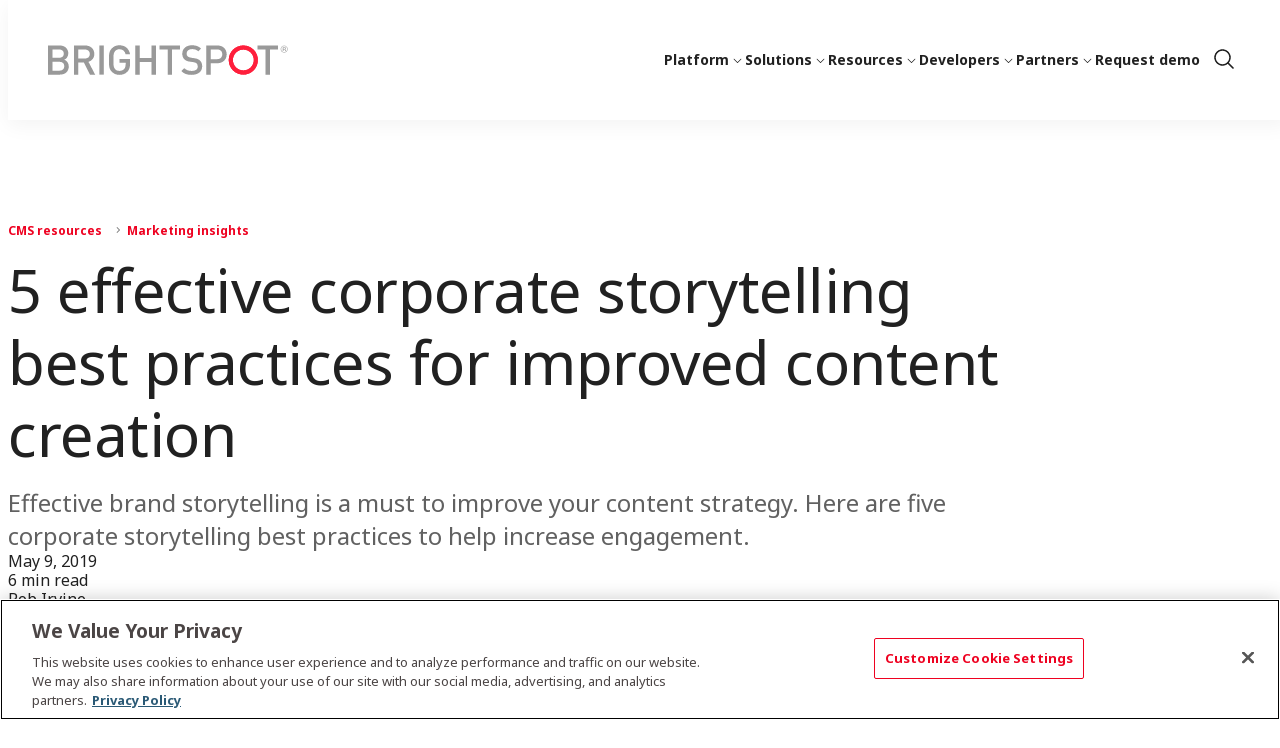

--- FILE ---
content_type: text/html;charset=UTF-8
request_url: https://www.brightspot.com/cms-resources/marketing-insights/5-best-practices-brand-storytelling
body_size: 21654
content:
<!DOCTYPE html>
<html class="ArticlePage" lang="en-US" data-no-aside data-lead="standard">
    <head>
    <meta charset="UTF-8">
<meta name="robots" content="max-image-preview:large">


    <meta property="og:title" content="5 effective corporate storytelling best practices for improved content creation">

    <meta property="og:url" content="https://www.brightspot.com/cms-resources/marketing-insights/5-best-practices-brand-storytelling">

    
        <meta property="og:image" content="https://static.brightspot.com/dims4/default/7d439a0/2147483647/strip/true/crop/1600x900+0+150/resize/1440x810!/format/webp/quality/90/?url=https%3A%2F%2Fplatform-production-corporate.s3.us-east-1.amazonaws.com%2Fbrightspot%2F60%2F42%2F89bb04864240b020259da89925d8%2F412-hero-storytelling-best-practices-10.png">
    
        
        <meta property="og:image:url" content="https://static.brightspot.com/dims4/default/7d439a0/2147483647/strip/true/crop/1600x900+0+150/resize/1440x810!/format/webp/quality/90/?url=https%3A%2F%2Fplatform-production-corporate.s3.us-east-1.amazonaws.com%2Fbrightspot%2F60%2F42%2F89bb04864240b020259da89925d8%2F412-hero-storytelling-best-practices-10.png">
        
        <meta property="og:image:width" content="1440">
        <meta property="og:image:height" content="810">
        <meta property="og:image:type" content="image/png">
        
        <meta property="og:image:alt" content="illustration depicting important CMS features for brand storytelling">
        
    


    <meta property="og:description" content="Effective brand storytelling is a must to improve your content strategy. Here are five corporate storytelling best practices to help increase engagement.">

    <meta property="og:site_name" content="Brightspot">



    <meta property="og:type" content="article">

    <meta property="article:published_time" content="2019-05-09T13:02:00">

    <meta property="article:modified_time" content="2025-05-08T12:52:41.499">

    <meta property="article:section" content="Marketing insights">

    <meta property="article:tag" content="Corporate Communications &amp; Branding">

    <meta property="article:tag" content="Brand storytelling">

    
    <meta name="twitter:card" content="summary_large_image"/>
    
    
    
    
    <meta name="twitter:description" content="Effective brand storytelling is a must to improve your content strategy. Here are five corporate storytelling best practices to help increase engagement."/>
    
    

    <meta name="twitter:image" content="https://static.brightspot.com/dims4/default/7d439a0/2147483647/strip/true/crop/1600x900+0+150/resize/1440x810!/format/webp/quality/90/?url=https%3A%2F%2Fplatform-production-corporate.s3.us-east-1.amazonaws.com%2Fbrightspot%2F60%2F42%2F89bb04864240b020259da89925d8%2F412-hero-storytelling-best-practices-10.png"/>



    
    <meta name="twitter:image:alt" content="illustration depicting important CMS features for brand storytelling"/>
    
    
    <meta name="twitter:site" content="@TeamBrightspot"/>
    
    
    
    <meta name="twitter:title" content="5 effective corporate storytelling best practices for improved content creation"/>
    

<link rel="alternate" href="https://www.brightspot.com/cms-resources/marketing-insights/5-best-practices-brand-storytelling" hreflang="en-US" /><style type="text/css">:root {
    

    
    
    
    
    
    

    
    
    
    

    
    

    
    

    
    

    
    

    
    
    
    
    
    
    

    
    
    

    
    
}
</style>
    <style type="text/css">:root {
            --button-border-radius:40px;
        }
</style>
    <style type="text/css">:root {
  --font-1: "Arial";
  --font-2: "Arial";
}

body {
  --font-1: "Noto Sans";
  --font-2: "Noto Sans";
  --font-page-titles: var(--font-1);
  --font-list-titles: var(--font-1);
  --font-promo-titles: var(--font-1);
  --font-description: var(--font-1);
  --font-quote: var(--font-1);
  --font-rte-body: var(--font-1);
}
</style>

    <link class="Webpack-css" rel="stylesheet" href="https://static.brightspot.com/resource/00000194-70ff-d274-afdf-f3ff98cc0000/styles/default/All.min.66c3b8c81abb85cef36f131ea10b566e.gz.css"><link rel="preconnect" href="https://fonts.googleapis.com">
<link rel="dns-prefetch" href="https://fonts.googleapis.com">
<link rel="preconnect" href="https://www.googletagmanager.com">
<link rel="dns-prefetch" href="https://www.googletagmanager.com">
<style>.PageHeading-wrapper {
    padding-block: var(--vertical-margin-sm);
}</style>
<style>[data-cta-style='link'] .Button {
    background-position: 98% 60%;
    padding-right: 33px;
    text-align: left;
    white-space: normal;
}

[data-cta-style='link'] .Button:hover {
    padding-right: 33px;
}</style>
<meta name="viewport" content="width=device-width, initial-scale=1, minimum-scale=1, maximum-scale=5"><title>5 effective corporate storytelling best practices - Brightspot</title><meta name="description" content="Effective brand storytelling is a must to improve your content strategy. Here are five corporate storytelling best practices to help increase engagement."><link rel="canonical" href="https://www.brightspot.com/cms-resources/marketing-insights/5-best-practices-brand-storytelling"><meta name="brightspot.contentId" content="00000195-b39f-db7b-adb5-bb9fb4390000"><link rel="apple-touch-icon" sizes="180x180" href="https://www.brightspot.com/apple-touch-icon.png">
<link rel="icon" type="image/png" href="https://www.brightspot.com/favicon-32x32.png">
<link rel="icon" type="image/png" href="https://www.brightspot.com/favicon-16x16.png">
<script type="application/ld+json">{"@context":"http://schema.org","@type":"","@graph":[{"@context":"http://schema.org","@type":"Article","articleBody":"Effective brand storytelling is a must to improve your content strategy. Here are five corporate storytelling best practices to help increase engagement. Effective brand storytelling is a must to improve your content strategy. Here are five corporate storytelling best practices to help increase engagement.","articleSection":"Marketing insights, CMS resources","author":[{"@context":"http://schema.org","@type":"Person","image":{"@context":"http://schema.org","@type":"ImageObject","width":160,"inLanguage":"en-US","url":"https://static.brightspot.com/dims4/default/f57d646/2147483647/strip/false/crop/960x640+0+0/resize/240x160!/quality/90/?url=https%3A%2F%2Fplatform-production-corporate.s3.us-east-1.amazonaws.com%2Fbrightspot%2F75%2F71%2F2ad8fab542d7b81425bded0e401d%2Frob-irvine.webp","height":240},"name":"Rob Irvine","memberOf":{"@id":"https://www.brightspot.com/#organization"}}],"copyrightHolder":{"@id":"https://www.brightspot.com/#organization"},"copyrightYear":"2026","datePublished":"2019-05-09T13:02:00.000Z","dateModified":"2025-05-08T12:52:41.499Z","headline":"5 effective corporate storytelling best practices for improved content creation","@id":"https://www.brightspot.com/cms-resources/marketing-insights/5-best-practices-brand-storytelling/#article","image":[{"@context":"http://schema.org","@type":"ImageObject","width":600,"inLanguage":"en-US","url":"https://static.brightspot.com/dims4/default/3497b76/2147483647/strip/false/crop/800x600+0+0/resize/800x600!/quality/90/?url=https%3A%2F%2Fplatform-production-corporate.s3.us-east-1.amazonaws.com%2Fbrightspot%2Fa8%2F3f%2Fd5c1bb4448d98a8780261704c7ef%2F412-promo-storytelling-best-practices-10.png","height":800},{"@context":"http://schema.org","@type":"ImageObject","width":675,"inLanguage":"en-US","url":"https://static.brightspot.com/dims4/default/18a31a3/2147483647/strip/false/crop/800x450+0+75/resize/1200x675!/quality/90/?url=https%3A%2F%2Fplatform-production-corporate.s3.us-east-1.amazonaws.com%2Fbrightspot%2Fa8%2F3f%2Fd5c1bb4448d98a8780261704c7ef%2F412-promo-storytelling-best-practices-10.png","height":1200}],"inLanguage":"en-US","mainEntity":{"@type":"ItemList","itemListElement":[{"@type":"ListItem","name":"Corporate storytelling tip 1: Make it authentic","description":"Effective brand storytelling should convey not only what a company <i>does<\/i> but also who a company <i>is<\/i>. This important distinction is what allows a brand to tap into the power of emotions. Good, authentic storytelling makes people feel, and feelings lead to sales (because buying is personal). Whereas logic keeps decision-making on an even plane, feelings cultivate brand affinity.<br/><br/>Gallup research indicates that emotionally loyal customers are willing to stick with a brand even if presented with meaningful and available alternatives. Consumers with strong emotional connections to retailers will visit their stores <a href=\"https://www.mycustomer.com/experience/loyalty/emotional-vs-transactional-loyalty-is-it-more-important-to-win-hearts-or-minds\">32% more often and spend 46% more money<\/a> than customers who lack emotional bonds. Find out more about humanizing your brand here."},{"@type":"ListItem","name":"Corporate storytelling tip 2: Seize the moment","description":"In an effort to show—not just tell—the world what makes them unique, companies like Johnson &amp; Johnson have shifted towards a more journalistic approach to their corporate communications strategy. Adopting a newsroom mentality consists of constant brainstorming, collaborating and creating based on an understanding of trends and current events.<br/><br/>To apply a newsroom-like strategy to their communications, organizations should employ the following effective brand storytelling best practices:<br/><ul id=\"rte-a2c6ab01-058a-11f0-a312-475447340eec\"><li><b>Quickly identify the issue:&nbsp;<\/b>You can win people over by immediately showing that you feel their pain—and provide a solution. Consumers won’t stick around if a message doesn’t capture their attention right away.<\/li><li><b>Stay relevant:&nbsp;<\/b>What’s everyone talking about these days? Is there something people&nbsp;<i>should<\/i>&nbsp;be talking about, but aren’t? Latch onto a shared social experience whenever appropriate. As you may recall, Oreo famously responded to a&nbsp;<a href=\"https://www.wired.com/2013/02/oreo-twitter-super-bowl/\">partial blackout<\/a>&nbsp;during Super Bowl XLVII with a simple yet remarkably popular tweet reminding fans they can still “dunk in the dark.”<\/li><li><b>Be accountable:<\/b>&nbsp;Recognize your responsibility in society. Share stories with specific examples of how and why your company operates with integrity. Talk about the impact you’re making in local and global communities. From sustainability to volunteer efforts and giving back, there’s no shortage of things to cover.<\/li><li><b>Take a stand:&nbsp;<\/b>People are especially loyal to brands with a conscience. While companies have traditionally steered clear of anything controversial, today’s consumers want truth and transparency. A&nbsp;<a href=\"https://www.forbes.com/sites/sarahlandrum/2017/03/17/millennials-driving-brands-to-practice-socially-responsible-marketing/#3353cf8d4990\">Nielsen report<\/a>&nbsp;found that 81% of millennials “expect their favorite companies to make public declarations of their corporate citizenship.” Don’t be afraid to take a stand on issues that pertain to your industry or services.<\/li><\/ul>"},{"@type":"ListItem","name":"Corporate storytelling tip 3: Publish content effectively","description":"Technology is a critical component of telling your brand’s story—from initial concept to the continuous analysis of results. Specifically, you need technology that allows you to customize your content publishing <a class=\"crosslinker-link\" href=\"https://www.brightspot.com/brightspot-cms/automation-workflows\">workflow<\/a> to:<br><ul id=\"rte-36267b50-058b-11f0-a312-475447340eec\"><li><b>Create, curate and manage content:<\/b>&nbsp;Your&nbsp;content management system&nbsp;should support websites hosting multiple pages, images and conversations. A modern platform empowers editors to publish content seamlessly and respond to consumer engagement quickly and efficiently.<\/li><li><b>Distribute and amplify publications:<\/b>&nbsp;Brands need a&nbsp;<a class=\"crosslinker-link\" href=\"https://www.brightspot.com/cms-resources/content-management-systems-guide\">CMS<\/a>&nbsp;that enables them to publish across a variety of channels, amplifying existing content while maintaining a consistent experience. A&nbsp;<a class=\"crosslinker-link\" href=\"https://www.brightspot.com/cms-architecture/headless-cms\">headless<\/a> CMS&nbsp;can create a flexible omnichannel experience, displaying your content exactly as you want it to appear across multiple channels.<\/li><li><b>Analyze and optimize results:<\/b>&nbsp;A successful brand marketer analyzes how and where content is consumed, delivering personalized, relevant content via the appropriate device. With the right platform in place, marketers can identify what’s performing and what’s not, and then adjust content delivery accordingly.<\/li><\/ul>"},{"@type":"ListItem","name":"Corporate storytelling tip 4: Embrace change","description":"Consumers now rely on multiple channels to get the information they want, in the style they want, when they want it. This means that marketers and content contributors have to become masters of those different channels and types of content. Remember to:<br/><ul id=\"rte-4a71cb50-058b-11f0-a312-475447340eec\"><li><b>Change the channel:&nbsp;<\/b>As new devices continue to be introduced, and people become more and more reliant on them, behavior and consumption patterns evolve. Even the most compelling story means nothing if it can’t reach audiences where they are. Consider deploying your stories in a variety of different ways, across various channels.<\/li><li><b>Vary the content type:<\/b>&nbsp;The proliferation of different devices and channels has also helped new content types take shape. Brand storytelling has evolved far beyond the written word. Don’t be afraid to test the waters with compelling video or a user-generated campaign, and then measure the results to see which forms of content resonate the most with your particular audience.<\/li><\/ul>"},{"@type":"ListItem","name":"Corporate storytelling tip 5: Measure and react","description":"Just because storytelling is creative doesn’t mean you shouldn’t also be scientific. Your brand story is a work in progress, and it’s important to have a storytelling strategy in place so you can measure the reach and success of each component to discover which topics, types and channels perform best. Make sure you're paying attention to visits, sessions, channel-specific traffic, social metrics, bounce rates, conversions, leads and any other metric that’s important to your particular business.<br><h2>How technology impacts effective brand storytelling<\/h2>Brands have the ability to inspire through creative content, and complementing this creativity with the right technology has a tremendous positive impact on effective <a class=\"crosslinker-link\" href=\"https://www.brightspot.com/cms-use-cases/corporate-communications-branding\">brand storytelling<\/a>. Unfortunately, it's common for organizations to encounter technical challenges in conveying their brand’s narrative, even when following corporate storytelling best practices. To learn how a modern CMS like Brightspot empowers companies to effectively display the heart and soul behind their brands, schedule a demo."}],"@id":"https://www.brightspot.com/cms-resources/marketing-insights/5-best-practices-brand-storytelling/#article"},"isPartOf":{"@id":"https://www.brightspot.com/cms-resources/marketing-insights/5-best-practices-brand-storytelling/#webpage"},"publisher":{"@id":"https://www.brightspot.com/#organization"}},{"@context":"http://schema.org","@type":"Organization","@id":"https://www.brightspot.com/#organization","name":"Brightspot","sameAs":["https://www.facebook.com/TeamBrightspot","https://www.instagram.com/TeamBrightspot/","https://www.linkedin.com/company/brightspot","https://www.youtube.com/channel/UC4ct-U_HtBzG_m619UfW08A","https://x.com/TeamBrightspot"],"url":"https://www.brightspot.com"},{"@context":"http://schema.org","@type":"Website","description":"Discover how Brightspot CMS is the world-class platform to boost your digital strategy","@id":"https://www.brightspot.com/#website","inLanguage":"en-US","name":"Brightspot","publisher":{"@id":"https://www.brightspot.com/#organization"},"url":"https://www.brightspot.com"},{"@context":"http://schema.org","@type":"WebPage","potentialAction":[{"@context":"http://schema.org","@type":"ReadAction","target":"https://www.brightspot.com/cms-resources/marketing-insights/5-best-practices-brand-storytelling"}],"breadcrumb":{"@type":"BreadcrumbList","itemListElement":[{"@context":"http://schema.org","@type":"ListItem","item":"https://www.brightspot.com/cms-resources","name":"CMS resources","position":1},{"@context":"http://schema.org","@type":"ListItem","item":"https://www.brightspot.com/cms-resources/marketing-insights","name":"Marketing insights","position":2}]},"@id":"https://www.brightspot.com/cms-resources/marketing-insights/5-best-practices-brand-storytelling/#webpage","inLanguage":"en-US","primaryImageOfPage":{"@id":"https://www.brightspot.com/cms-resources/marketing-insights/5-best-practices-brand-storytelling/#primaryimage"},"name":"5 effective corporate storytelling best practices for improved content creation","isPartOf":{"@id":"https://www.brightspot.com/#website"},"datePublished":"2019-05-09T13:02:00.000Z","dateModified":"2025-05-08T12:52:41.499Z","url":"https://www.brightspot.com/cms-resources/marketing-insights/5-best-practices-brand-storytelling"}]}</script><script src="https://static.brightspot.com/resource/00000194-70ff-d274-afdf-f3ff98cc0000/styles/default/All.min.f998b3ee1069b471ce8fd542dd2cacea.gz.js" async></script><script type="text/javascript">
    // Duration in milliseconds to wait while the Kameleoon application file is loaded
    var kameleoonLoadingTimeout = 1000;

    window.kameleoonQueue = window.kameleoonQueue || [];
    window.kameleoonStartLoadTime = new Date().getTime();
    if (! document.getElementById("kameleoonLoadingStyleSheet") && ! window.kameleoonDisplayPageTimeOut)
    {
        var kameleoonS = document.getElementsByTagName("script")[0];
        var kameleoonCc = "* { visibility: hidden !important; background-image: none !important; }";
        var kameleoonStn = document.createElement("style");
        kameleoonStn.type = "text/css";
        kameleoonStn.id = "kameleoonLoadingStyleSheet";
        if (kameleoonStn.styleSheet)
        {
            kameleoonStn.styleSheet.cssText = kameleoonCc;
        }
        else
        {
            kameleoonStn.appendChild(document.createTextNode(kameleoonCc));
        }
        kameleoonS.parentNode.insertBefore(kameleoonStn, kameleoonS);
        window.kameleoonDisplayPage = function(fromEngine)
        {
            if (!fromEngine)
            {
                window.kameleoonTimeout = true;
            }
            if (kameleoonStn.parentNode)
            {
                kameleoonStn.parentNode.removeChild(kameleoonStn);
            }
        };
        window.kameleoonDisplayPageTimeOut = window.setTimeout(window.kameleoonDisplayPage, kameleoonLoadingTimeout);
    }
</script>
<script type="text/javascript">
    // Change the value of this URL to point to your own URL, where the iFrame is hosted
    window.kameleoonIframeURL = "https://www.brightspot.com/static/kameleoon_static_file";

    window.kameleoonLightIframe = false;
    var kameleoonIframeOriginElement = document.createElement("a");
    kameleoonIframeOriginElement.href = kameleoonIframeURL;
    window.kameleoonIframeOrigin = kameleoonIframeOriginElement.origin || (kameleoonIframeOriginElement.protocol + "//" + kameleoonIframeOriginElement.hostname);
    if (location.href.indexOf(window.kameleoonIframeOrigin) != 0)
    {
        window.kameleoonLightIframe = true;
        var kameleoonProcessMessageEvent = function(event)
        {
            if (window.kameleoonIframeOrigin == event.origin && event.data.slice && event.data.slice(0,9) == "Kameleoon")
            {
                window.removeEventListener("message", kameleoonProcessMessageEvent);
                window.kameleoonExternalIFrameLoaded = true;
                if (window.Kameleoon)
                {
                    Kameleoon.Utils.runProtectedScript(event.data);
                    Kameleoon.Analyst.load();
                }
                else
                {
                    window.kameleoonExternalIFrameLoadedData = event.data;
                }
            }
        };
        if (window.addEventListener)
        {
            window.addEventListener("message", kameleoonProcessMessageEvent, false);
        }
        var iframeNode = document.createElement("iframe");
        iframeNode.src = kameleoonIframeURL;
        iframeNode.id = "kameleoonExternalIframe";
        iframeNode.style = "float: left !important; opacity: 0.0 !important; width: 0px !important; height: 0px !important;";
        document.head.appendChild(iframeNode);
    }
</script>
<script type="text/javascript" src="//z25avestpo.kameleoon.io/engine.js" async="true" fetchpriority="high"></script>
<link rel="preconnect" href="https://fonts.googleapis.com">
    <link rel="preconnect" href="https://fonts.gstatic.com">
    <script>
        var head = document.getElementsByTagName('head')[0];
        var link = document.createElement('link');
        link.setAttribute('href', '//fonts.googleapis.com/css?family=Noto+Sans:300,400,700&display=swap');
        var relList = link.relList;

        if (relList && relList.supports('preload')) {
            link.setAttribute('as', 'style');
            link.setAttribute('rel', 'preload');
            link.setAttribute('onload', 'this.rel="stylesheet"');
            link.setAttribute('crossorigin', 'anonymous');
        } else {
            link.setAttribute('rel', 'stylesheet');
        }

        document.head.appendChild(link);
    </script>

    
    
    <!-- Google Tag Manager -->
    <script>(function(w,d,s,l,i){w[l]=w[l]||[];w[l].push({'gtm.start':
                new Date().getTime(),event:'gtm.js'});var f=d.getElementsByTagName(s)[0],
            j=d.createElement(s),dl=l!='dataLayer'?'&l='+l:'';j.async=true;j.src=
            'https://www.googletagmanager.com/gtm.js?id='+i+dl;f.parentNode.insertBefore(j,f);
    })(window,document,'script','dataLayer','GTM-MT23DSX');</script>
    <!-- End Google Tag Manager -->

</head>


    <body class="Page-body">
        
    <!-- Google Tag Manager (noscript) -->
    <noscript>
        <iframe src="https://www.googletagmanager.com/ns.html?id=GTM-MT23DSX" height="0" width="0" style="display:none;visibility:hidden">
        </iframe>
    </noscript>
    <!-- End Google Tag Manager (noscript) -->

        
<header>
    <bsp-header class="Page-header">
        <div class="Page-header-hamburger-menu">
            <div class="Page-header-hamburger-menu-wrapper">
                <div class="Page-header-hamburger-menu-content">
                    
                        <nav class="Navigation" aria-label="Main">
    
        <ul class="Navigation-items">
            
                <li class="Navigation-items-item"><div class="NavigationItem  has-menu">
    <div class="NavigationItem-text">
        
            <a  href="https://www.brightspot.com/brightspot-cms" data-cms-ai="0">Platform</a>
        
        
            <div class="NavigationItem-more">
                <button aria-label="More"><svg xmlns="http://www.w3.org/2000/svg" viewBox="0 0 256 256" fill="currentColor"><path d="M213.66,101.66l-80,80a8,8,0,0,1-11.32,0l-80-80A8,8,0,0,1,53.66,90.34L128,164.69l74.34-74.35a8,8,0,0,1,11.32,11.32Z"/></svg></button>
            </div>
        
    </div>

    
    <div class="NavigationItem-panel">
        <ul class="NavigationItem-items" data-columns="3">
            
                
                    <li class="NavigationItem-items-item"><div class="NavigationGroup">
    
        <span class="NavigationLink">Platform</span>
    

    
        <ul class="NavigationGroup-items" >
            
                
                    <li class="NavigationGroup-items-item">
    <a class="NavigationLink" href="https://www.brightspot.com/brightspot-cms" data-cms-ai="0"><span
            class="NavigationLink-text">Platform overview</span>
        <span class="NavigationLink-description">Explore our fast, flexible and secure CMS.</span></a>

</li>
                
                    <li class="NavigationGroup-items-item">
    <a class="NavigationLink" href="https://www.brightspot.com/brightspot-cms/why-brightspot" data-cms-ai="0"><span
            class="NavigationLink-text">Why Brightspot</span>
        <span class="NavigationLink-description">Choose a CMS that grows with you as your business evolves.</span></a>

</li>
                
                    <li class="NavigationGroup-items-item">
    <a class="NavigationLink" href="https://www.brightspot.com/pricing" data-cms-ai="0"><span
            class="NavigationLink-text">Pricing</span>
        <span class="NavigationLink-description">From a free trial to a custom solution, find the right fit for your business.</span></a>

</li>
                
                    <li class="NavigationGroup-items-item">
    <a class="NavigationLink" href="https://www.brightspot.com/brightspot-cms/latest-capabilities" data-cms-ai="0"><span
            class="NavigationLink-text">What’s new</span>
        <span class="NavigationLink-description">Learn about the latest version of Brightspot.</span></a>

</li>
                
                    <li class="NavigationGroup-items-item">
    <a class="NavigationLink" href="https://www.brightspot.com/brightspot-cms/upgrade-program" data-cms-ai="0"><span
            class="NavigationLink-text">Upgrade program</span>
        <span class="NavigationLink-description">Expert-led upgrades keeps your tech innovative, secure and reliable.</span></a>

</li>
                
            
        </ul>
    
</div>
</li>
                
                    <li class="NavigationItem-items-item"><div class="NavigationGroup">
    
        <span class="NavigationLink">Featured Capabilities</span>
    

    
        <ul class="NavigationGroup-items" >
            
                
                    <li class="NavigationGroup-items-item">
    <a class="NavigationLink" href="https://www.brightspot.com/brightspot-cms/ai" data-cms-ai="0"><span
            class="NavigationLink-text">AI</span>
        <span class="NavigationLink-description">AI-powered tools to boost productivity, while keeping you safe and secure.</span></a>

</li>
                
                    <li class="NavigationGroup-items-item">
    <a class="NavigationLink" href="https://www.brightspot.com/brightspot-cms/automation-workflows" data-cms-ai="0"><span
            class="NavigationLink-text">Automation &amp; workflows</span>
        <span class="NavigationLink-description">Gain efficiencies across your teams and tech.</span></a>

</li>
                
                    <li class="NavigationGroup-items-item">
    <a class="NavigationLink" href="https://www.brightspot.com/brightspot-cms/collaboration" data-cms-ai="0"><span
            class="NavigationLink-text">Collaboration</span>
        <span class="NavigationLink-description">Suite of tools to keep you moving faster across teams.</span></a>

</li>
                
                    <li class="NavigationGroup-items-item">
    <a class="NavigationLink" href="https://www.brightspot.com/brightspot-cms/experimentation" data-cms-ai="0"><span
            class="NavigationLink-text">Experimentation</span>
        <span class="NavigationLink-description">Optimize faster with A/B testing built into the CMS.</span></a>

</li>
                
                    <li class="NavigationGroup-items-item">
    <a class="NavigationLink" href="https://www.brightspot.com/brightspot-cms/front-end-design-system" data-cms-ai="0"><span
            class="NavigationLink-text">Front-end Design System</span>
        <span class="NavigationLink-description">Easily design beautiful front-end experiences.</span></a>

</li>
                
                    <li class="NavigationGroup-items-item">
    <a class="NavigationLink" href="https://www.brightspot.com/brightspot-cms/architecture" data-cms-ai="0"><span
            class="NavigationLink-text">Headless, hybrid or decoupled architecture</span>
        <span class="NavigationLink-description">Choose the best architecture for your business.</span></a>

</li>
                
            
        </ul>
    
</div>
</li>
                
                    <li class="NavigationItem-items-item"><div class="NavigationGroup">
    
        <span class="NavigationLink">Services</span>
    

    
        <ul class="NavigationGroup-items" >
            
                
                    <li class="NavigationGroup-items-item">
    <a class="NavigationLink" href="https://www.brightspot.com/expertise/managed-services" data-cms-ai="0"><span
            class="NavigationLink-text">Managed services</span>
        <span class="NavigationLink-description">Around-the-clock monitoring to keep you live and secure.</span></a>

</li>
                
                    <li class="NavigationGroup-items-item">
    <a class="NavigationLink" href="https://www.brightspot.com/expertise/professional-services" data-cms-ai="0"><span
            class="NavigationLink-text">Expert services</span>
        <span class="NavigationLink-description">Expertise at your fingertips — from strategy to execution.</span></a>

</li>
                
                    <li class="NavigationGroup-items-item">
    <a class="NavigationLink" href="https://www.brightspot.com/expertise/creative-services" data-cms-ai="0"><span
            class="NavigationLink-text">Creative services</span>
        <span class="NavigationLink-description">End-to-end expertise in UX and design, content strategy and publishing.</span></a>

</li>
                
                    <li class="NavigationGroup-items-item">
    <a class="NavigationLink" href="https://www.brightspot.com/expertise/creative-services/search-engine-optimization" data-cms-ai="0"><span
            class="NavigationLink-text">SEO services</span>
        <span class="NavigationLink-description">Improve your online presence to drive revenue and engagement.</span></a>

</li>
                
                    <li class="NavigationGroup-items-item">
    <a class="NavigationLink" href="https://www.brightspot.com/expertise" data-cms-ai="0"><span
            class="NavigationLink-text">All services</span>
        <span class="NavigationLink-description">Explore our full suite of services and expert support.</span></a>

</li>
                
            
        </ul>
    
</div>
</li>
                
            
        </ul>
        
    </div>
    
</div>
</li>
            
                <li class="Navigation-items-item"><div class="NavigationItem  has-menu">
    <div class="NavigationItem-text">
        
            <a  href="https://www.brightspot.com/cms-use-cases" data-cms-ai="0">Solutions</a>
        
        
            <div class="NavigationItem-more">
                <button aria-label="More"><svg xmlns="http://www.w3.org/2000/svg" viewBox="0 0 256 256" fill="currentColor"><path d="M213.66,101.66l-80,80a8,8,0,0,1-11.32,0l-80-80A8,8,0,0,1,53.66,90.34L128,164.69l74.34-74.35a8,8,0,0,1,11.32,11.32Z"/></svg></button>
            </div>
        
    </div>

    
    <div class="NavigationItem-panel">
        <ul class="NavigationItem-items" data-columns="3">
            
                
                    <li class="NavigationItem-items-item"><div class="NavigationGroup">
    
        <span class="NavigationLink">By Use Case</span>
    

    
        <ul class="NavigationGroup-items" >
            
                
                    <li class="NavigationGroup-items-item">
    <a class="NavigationLink" href="https://www.brightspot.com/cms-use-cases/digital-publishing-newsroom" data-cms-ai="0"><span
            class="NavigationLink-text">Digital publishing &amp; newsrooms</span>
        <span class="NavigationLink-description">High-powered, fast-paced solution for media and publishers.</span></a>

</li>
                
                    <li class="NavigationGroup-items-item">
    <a class="NavigationLink" href="https://www.brightspot.com/cms-use-cases/corporate-communications-branding" data-cms-ai="0"><span
            class="NavigationLink-text">Corporate communications &amp; branding</span>
        <span class="NavigationLink-description">Deliver a consistent brand message through any channel.</span></a>

</li>
                
                    <li class="NavigationGroup-items-item">
    <a class="NavigationLink" href="https://www.brightspot.com/cms-use-cases/marketing-multisite-microsite" data-cms-ai="0"><span
            class="NavigationLink-text">Marketing &amp; microsites</span>
        <span class="NavigationLink-description">The leading-edge solution made specifically for marketers.</span></a>

</li>
                
                    <li class="NavigationGroup-items-item">
    <a class="NavigationLink" href="https://www.brightspot.com/cms-use-cases/knowledge-management" data-cms-ai="0"><span
            class="NavigationLink-text">Knowledge management &amp; documentation</span>
        <span class="NavigationLink-description">The most customizable solution for knowledge workers.</span></a>

</li>
                
                    <li class="NavigationGroup-items-item">
    <a class="NavigationLink" href="https://www.brightspot.com/cms-use-cases/intranet" data-cms-ai="0"><span
            class="NavigationLink-text">Intranet &amp; employee experiences</span>
        <span class="NavigationLink-description">Driving effective communication throughout your organization.</span></a>

</li>
                
                    <li class="NavigationGroup-items-item">
    <a class="NavigationLink" href="https://www.brightspot.com/cms-use-cases" data-cms-ai="0"><span
            class="NavigationLink-text">All use cases</span></a>

</li>
                
            
        </ul>
    
</div>
</li>
                
                    <li class="NavigationItem-items-item"><div class="NavigationGroup">
    
        <span class="NavigationLink">By Industry</span>
    

    
        <ul class="NavigationGroup-items" >
            
                
                    <li class="NavigationGroup-items-item">
    <a class="NavigationLink" href="https://www.brightspot.com/industries/technology-software" data-cms-ai="0"><span
            class="NavigationLink-text">Technology &amp; software</span>
        <span class="NavigationLink-description">Create dynamic, customizable experiences anyone can build and everyone will love.</span></a>

</li>
                
                    <li class="NavigationGroup-items-item">
    <a class="NavigationLink" href="https://www.brightspot.com/industries/media-publishing" data-cms-ai="0"><span
            class="NavigationLink-text">Media &amp; publishing</span>
        <span class="NavigationLink-description">Award-winning, real-time solutions that drive peak engagement.</span></a>

</li>
                
                    <li class="NavigationGroup-items-item">
    <a class="NavigationLink" href="https://www.brightspot.com/industries/sports-live-events" data-cms-ai="0"><span
            class="NavigationLink-text">Sports &amp; live events</span>
        <span class="NavigationLink-description">Real-time coverage that performs under pressure and drives fan engagement.</span></a>

</li>
                
                    <li class="NavigationGroup-items-item">
    <a class="NavigationLink" href="https://www.brightspot.com/industries/broadcasting" data-cms-ai="0"><span
            class="NavigationLink-text">Broadcasting</span>
        <span class="NavigationLink-description">Deliver great stories, 24/7 across every channel.</span></a>

</li>
                
                    <li class="NavigationGroup-items-item">
    <a class="NavigationLink" href="https://www.brightspot.com/industries/manufacturing" data-cms-ai="0"><span
            class="NavigationLink-text">Manufacturing</span>
        <span class="NavigationLink-description">Streamline workflows, integrate with core systems and publish content faster.</span></a>

</li>
                
                    <li class="NavigationGroup-items-item">
    <a class="NavigationLink" href="https://www.brightspot.com/industries" data-cms-ai="0"><span
            class="NavigationLink-text">All industries</span></a>

</li>
                
            
        </ul>
    
</div>
</li>
                
                    <li class="NavigationItem-items-item"><div class="NavigationGroup">
    
        <span class="NavigationLink">By team</span>
    

    
        <ul class="NavigationGroup-items" >
            
                
                    <li class="NavigationGroup-items-item">
    <a class="NavigationLink" href="https://www.brightspot.com/brightspot-cms/for-digital-teams" data-cms-ai="0"><span
            class="NavigationLink-text">Digital teams</span>
        <span class="NavigationLink-description">Create, deliver and manage brilliant digital experiences.</span></a>

</li>
                
                    <li class="NavigationGroup-items-item">
    <a class="NavigationLink" href="https://www.brightspot.com/brightspot-cms/for-marketing-teams" data-cms-ai="0"><span
            class="NavigationLink-text">Marketing teams</span>
        <span class="NavigationLink-description">Engage customers with the right message at the right time.</span></a>

</li>
                
                    <li class="NavigationGroup-items-item">
    <a class="NavigationLink" href="https://www.brightspot.com/brightspot-cms/for-editorial-publishing-teams" data-cms-ai="0"><span
            class="NavigationLink-text">Editorial &amp; publishing teams</span>
        <span class="NavigationLink-description">Create, manage and publish content easily and efficiently.</span></a>

</li>
                
                    <li class="NavigationGroup-items-item">
    <a class="NavigationLink" href="https://www.brightspot.com/brightspot-cms/for-developers" data-cms-ai="0"><span
            class="NavigationLink-text">Development teams</span>
        <span class="NavigationLink-description">Save time and costs with data modeling, APIs and debugging tools.</span></a>

</li>
                
            
        </ul>
    
</div>
</li>
                
            
        </ul>
        
    </div>
    
</div>
</li>
            
                <li class="Navigation-items-item"><div class="NavigationItem  has-menu">
    <div class="NavigationItem-text">
        
            <a  href="https://www.brightspot.com/cms-resources" data-cms-ai="0">Resources</a>
        
        
            <div class="NavigationItem-more">
                <button aria-label="More"><svg xmlns="http://www.w3.org/2000/svg" viewBox="0 0 256 256" fill="currentColor"><path d="M213.66,101.66l-80,80a8,8,0,0,1-11.32,0l-80-80A8,8,0,0,1,53.66,90.34L128,164.69l74.34-74.35a8,8,0,0,1,11.32,11.32Z"/></svg></button>
            </div>
        
    </div>

    
    <div class="NavigationItem-panel">
        <ul class="NavigationItem-items" data-columns="3">
            
                
                    <li class="NavigationItem-items-item"><div class="NavigationGroup">
    
        <span class="NavigationLink">Explore</span>
    

    
        <ul class="NavigationGroup-items" >
            
                
                    <li class="NavigationGroup-items-item">
    <a class="NavigationLink" href="https://www.brightspot.com/cms-resources" data-cms-ai="0"><span
            class="NavigationLink-text">Resource center</span>
        <span class="NavigationLink-description">Access our library of CMS tips and know-how to move your content forward.</span></a>

</li>
                
                    <li class="NavigationGroup-items-item">
    <a class="NavigationLink" href="https://www.brightspot.com/customers/case-studies" data-cms-ai="0"><span
            class="NavigationLink-text">Case studies</span>
        <span class="NavigationLink-description">See how customers have achieved digital transformation with Brightspot.</span></a>

</li>
                
                    <li class="NavigationGroup-items-item">
    <a class="NavigationLink" href="https://www.brightspot.com/customers/recognition" data-cms-ai="0"><span
            class="NavigationLink-text">Recognition</span>
        <span class="NavigationLink-description">See how analysts and users alike love Brightspot.</span></a>

</li>
                
                    <li class="NavigationGroup-items-item">
    <a class="NavigationLink" href="https://www.brightspot.com/cms-integrations" data-cms-ai="0"><span
            class="NavigationLink-text">Integrations</span>
        <span class="NavigationLink-description">Learn more about our suite of prebuilt and custom integrations.</span></a>

</li>
                
            
        </ul>
    
</div>
</li>
                
                    <li class="NavigationItem-items-item"><div class="NavigationGroup">
    
        <span class="NavigationLink">Learn</span>
    

    
        <ul class="NavigationGroup-items" >
            
                
                    <li class="NavigationGroup-items-item">
    <a class="NavigationLink" href="https://docs.brightspot.com/docs/user/" data-cms-ai="0"><span
            class="NavigationLink-text">User guide</span>
        <span class="NavigationLink-description">Covers how to setup and manage your team’s editorial experience.</span></a>

</li>
                
                    <li class="NavigationGroup-items-item">
    <a class="NavigationLink" href="https://docs.brightspot.com/docs/content-types/" data-cms-ai="0"><span
            class="NavigationLink-text">Content types</span>
        <span class="NavigationLink-description">Details on pre-built, out-of-the-box types like pages &amp; modules to build your site quickly and with zero-dev.</span></a>

</li>
                
                    <li class="NavigationGroup-items-item">
    <a class="NavigationLink" href="https://docs.brightspot.com/docs/integrations/" data-cms-ai="0"><span
            class="NavigationLink-text">Integrations guide</span>
        <span class="NavigationLink-description">Details &amp; instructions on how to set up built-in and premium integrations.</span></a>

</li>
                
                    <li class="NavigationGroup-items-item">
    <a class="NavigationLink" href="https://www.brightspot.com/events" data-cms-ai="0"><span
            class="NavigationLink-text">Events</span>
        <span class="NavigationLink-description">Find out about upcoming webinars and events to connect with the Brightspot team.</span></a>

</li>
                
            
        </ul>
    
</div>
</li>
                
                    <li class="NavigationItem-items-item"><div class="NavigationGroup">
    
        <span class="NavigationLink">Support</span>
    

    
        <ul class="NavigationGroup-items" >
            
                
                    <li class="NavigationGroup-items-item">
    <a class="NavigationLink" href="https://perfectsense.atlassian.net/servicedesk/customer/portal/1/user/login?destination=portal%2F1" target="_blank" data-cms-ai="0"><span
            class="NavigationLink-text">Support portal</span>
        <span class="NavigationLink-description">Get help fast by submitting tickets in our Support Portal if you are an existing customer.</span></a>

</li>
                
                    <li class="NavigationGroup-items-item">
    <a class="NavigationLink" href="https://docs.brightspot.com/docs/release-notes/" data-cms-ai="0"><span
            class="NavigationLink-text">Release notes</span>
        <span class="NavigationLink-description">Browse your latest Brightspot platform updates by version number.</span></a>

</li>
                
                    <li class="NavigationGroup-items-item">
    <a class="NavigationLink" href="https://docs.brightspot.com/" data-cms-ai="0"><span
            class="NavigationLink-text">All documentation</span>
        <span class="NavigationLink-description">Developing, creating content, or configuring your Brightspot CMS experience? We have documentation to help you.</span></a>

</li>
                
            
        </ul>
    
</div>
</li>
                
            
        </ul>
        
    </div>
    
</div>
</li>
            
                <li class="Navigation-items-item"><div class="NavigationItem  has-menu">
    <div class="NavigationItem-text">
        
            <span>Developers</span>
        
        
            <div class="NavigationItem-more">
                <button aria-label="More"><svg xmlns="http://www.w3.org/2000/svg" viewBox="0 0 256 256" fill="currentColor"><path d="M213.66,101.66l-80,80a8,8,0,0,1-11.32,0l-80-80A8,8,0,0,1,53.66,90.34L128,164.69l74.34-74.35a8,8,0,0,1,11.32,11.32Z"/></svg></button>
            </div>
        
    </div>

    
    <div class="NavigationItem-panel">
        <ul class="NavigationItem-items">
            
                
                    <li class="NavigationItem-items-item">
    <a class="NavigationLink" href="https://docs.brightspot.com/docs/developer/" data-cms-ai="0"><span
            class="NavigationLink-text">Developer docs</span>
        <span class="NavigationLink-description">How to install, extend and modify code on your Brightspot platform.</span></a>

</li>
                
                    <li class="NavigationItem-items-item">
    <a class="NavigationLink" href="https://github.com/orgs/brightspot/discussions" target="_blank" data-cms-ai="0"><span
            class="NavigationLink-text">Github community</span>
        <span class="NavigationLink-description">Join the conversation with expert Brightspot developers.</span></a>

</li>
                
                    <li class="NavigationItem-items-item">
    <a class="NavigationLink" href="https://www.brightspot.com/developer/trial" data-cms-ai="0"><span
            class="NavigationLink-text">Developer trial</span>
        <span class="NavigationLink-description">Start building with Brightspot CMS today.</span></a>

</li>
                
            
        </ul>
        
            
        
    </div>
    
</div>
</li>
            
                <li class="Navigation-items-item"><div class="NavigationItem  has-menu">
    <div class="NavigationItem-text">
        
            <a  href="https://www.brightspot.com/partners" data-cms-ai="0">Partners</a>
        
        
            <div class="NavigationItem-more">
                <button aria-label="More"><svg xmlns="http://www.w3.org/2000/svg" viewBox="0 0 256 256" fill="currentColor"><path d="M213.66,101.66l-80,80a8,8,0,0,1-11.32,0l-80-80A8,8,0,0,1,53.66,90.34L128,164.69l74.34-74.35a8,8,0,0,1,11.32,11.32Z"/></svg></button>
            </div>
        
    </div>

    
    <div class="NavigationItem-panel">
        <ul class="NavigationItem-items">
            
                
                    <li class="NavigationItem-items-item">
    <a class="NavigationLink" href="https://www.brightspot.com/partners/overview" data-cms-ai="0"><span
            class="NavigationLink-text">Overview</span>
        <span class="NavigationLink-description">Explore our growing partner ecosystem.</span></a>

</li>
                
                    <li class="NavigationItem-items-item">
    <a class="NavigationLink" href="https://www.brightspot.com/partners/contact-us" data-cms-ai="0"><span
            class="NavigationLink-text">Become a partner</span>
        <span class="NavigationLink-description">Join our program to help customers thrive.</span></a>

</li>
                
                    <li class="NavigationItem-items-item">
    <a class="NavigationLink" href="https://partnerportal.brightspot.com/login?_gl=1*mc8zt7*_gcl_aw*R0NMLjE3MzgxODA2NzUuQ2owS0NRaUF3T2U4QmhDQ0FSSXNBR0tlRDU3WWx4c3Q3dXBtdmFTRDRxZy16YkUwblk2NjY4dmNXSFhTYjluWGFJSHMyQW9jdGNtZWpmc2FBc21LRUFMd193Y0I.*_gcl_au*MTY0ODc3NjExNS4xNzM2Nzc2MDAz*_ga*MTAwODMyNjU1MS4xNzI2MjQwNjIy*_ga_GD8H43JWGL*MTczOTM3NzY4OC4xNzMuMS4xNzM5Mzk4OTM5LjU5LjAuMTI0NjU0NTIwMw.." target="_blank" data-cms-ai="0"><span
            class="NavigationLink-text">Partner portal</span>
        <span class="NavigationLink-description">Already a partner? Welcome back.</span></a>

</li>
                
            
        </ul>
        
            
        
    </div>
    
</div>
</li>
            
                <li class="Navigation-items-item"><div class="NavigationItem ">
    <div class="NavigationItem-text">
        
            <a class="Button" data-style="pill" href="https://www.brightspot.com/request-demo" data-cms-ai="0">Request demo</a>
        
        
    </div>

    
</div>
</li>
            
        </ul>
    
</nav>

                    
                    
                </div>
            </div>
        </div>

    <div class="Page-header-bar">
        <button class="Page-header-menu-trigger" aria-expanded="false"><span class="burger-menu"><svg xmlns="http://www.w3.org/2000/svg" viewBox="0 0 256 256" fill="currentColor"><path d="M224,128a8,8,0,0,1-8,8H40a8,8,0,0,1,0-16H216A8,8,0,0,1,224,128ZM40,72H216a8,8,0,0,0,0-16H40a8,8,0,0,0,0,16ZM216,184H40a8,8,0,0,0,0,16H216a8,8,0,0,0,0-16Z"/></svg></span><span class="close-x"><svg xmlns="http://www.w3.org/2000/svg" viewBox="0 0 256 256" fill="currentColor"><path d="M205.66,194.34a8,8,0,0,1-11.32,11.32L128,139.31,61.66,205.66a8,8,0,0,1-11.32-11.32L116.69,128,50.34,61.66A8,8,0,0,1,61.66,50.34L128,116.69l66.34-66.35a8,8,0,0,1,11.32,11.32L139.31,128Z"/></svg></span><span class="label">Menu</span></button>

        
            
                <div class="Page-header-bar-logo"><a aria-label="home page" href="/" data-cms-ai="0"  >
    
        <picture>
            
            
                
                    

                
            

            
            
                
    

    
        <source srcset="https://static.brightspot.com/3a/05/173255ba47a2a6c166cbc59d5916/brightspot-logo.svg"/>

    


            
            
    <img class="Image" alt="Brightspot logo" src="https://static.brightspot.com/3a/05/173255ba47a2a6c166cbc59d5916/brightspot-logo.svg"
    >


        </picture>
    
    </a>
</div>
            
        

        <div class="Page-header-navigation">
            
            <nav class="Navigation" aria-label="Main">
    
        <ul class="Navigation-items">
            
                <li class="Navigation-items-item"><div class="NavigationItem  has-menu">
    <div class="NavigationItem-text">
        
            <a  href="https://www.brightspot.com/brightspot-cms" data-cms-ai="0">Platform</a>
        
        
            <div class="NavigationItem-more">
                <button aria-label="More"><svg xmlns="http://www.w3.org/2000/svg" viewBox="0 0 256 256" fill="currentColor"><path d="M213.66,101.66l-80,80a8,8,0,0,1-11.32,0l-80-80A8,8,0,0,1,53.66,90.34L128,164.69l74.34-74.35a8,8,0,0,1,11.32,11.32Z"/></svg></button>
            </div>
        
    </div>

    
    <div class="NavigationItem-panel">
        <ul class="NavigationItem-items" data-columns="3">
            
                
                    <li class="NavigationItem-items-item"><div class="NavigationGroup">
    
        <span class="NavigationLink">Platform</span>
    

    
        <ul class="NavigationGroup-items" >
            
                
                    <li class="NavigationGroup-items-item">
    <a class="NavigationLink" href="https://www.brightspot.com/brightspot-cms" data-cms-ai="0"><span
            class="NavigationLink-text">Platform overview</span>
        <span class="NavigationLink-description">Explore our fast, flexible and secure CMS.</span></a>

</li>
                
                    <li class="NavigationGroup-items-item">
    <a class="NavigationLink" href="https://www.brightspot.com/brightspot-cms/why-brightspot" data-cms-ai="0"><span
            class="NavigationLink-text">Why Brightspot</span>
        <span class="NavigationLink-description">Choose a CMS that grows with you as your business evolves.</span></a>

</li>
                
                    <li class="NavigationGroup-items-item">
    <a class="NavigationLink" href="https://www.brightspot.com/pricing" data-cms-ai="0"><span
            class="NavigationLink-text">Pricing</span>
        <span class="NavigationLink-description">From a free trial to a custom solution, find the right fit for your business.</span></a>

</li>
                
                    <li class="NavigationGroup-items-item">
    <a class="NavigationLink" href="https://www.brightspot.com/brightspot-cms/latest-capabilities" data-cms-ai="0"><span
            class="NavigationLink-text">What’s new</span>
        <span class="NavigationLink-description">Learn about the latest version of Brightspot.</span></a>

</li>
                
                    <li class="NavigationGroup-items-item">
    <a class="NavigationLink" href="https://www.brightspot.com/brightspot-cms/upgrade-program" data-cms-ai="0"><span
            class="NavigationLink-text">Upgrade program</span>
        <span class="NavigationLink-description">Expert-led upgrades keeps your tech innovative, secure and reliable.</span></a>

</li>
                
            
        </ul>
    
</div>
</li>
                
                    <li class="NavigationItem-items-item"><div class="NavigationGroup">
    
        <span class="NavigationLink">Featured Capabilities</span>
    

    
        <ul class="NavigationGroup-items" >
            
                
                    <li class="NavigationGroup-items-item">
    <a class="NavigationLink" href="https://www.brightspot.com/brightspot-cms/ai" data-cms-ai="0"><span
            class="NavigationLink-text">AI</span>
        <span class="NavigationLink-description">AI-powered tools to boost productivity, while keeping you safe and secure.</span></a>

</li>
                
                    <li class="NavigationGroup-items-item">
    <a class="NavigationLink" href="https://www.brightspot.com/brightspot-cms/automation-workflows" data-cms-ai="0"><span
            class="NavigationLink-text">Automation &amp; workflows</span>
        <span class="NavigationLink-description">Gain efficiencies across your teams and tech.</span></a>

</li>
                
                    <li class="NavigationGroup-items-item">
    <a class="NavigationLink" href="https://www.brightspot.com/brightspot-cms/collaboration" data-cms-ai="0"><span
            class="NavigationLink-text">Collaboration</span>
        <span class="NavigationLink-description">Suite of tools to keep you moving faster across teams.</span></a>

</li>
                
                    <li class="NavigationGroup-items-item">
    <a class="NavigationLink" href="https://www.brightspot.com/brightspot-cms/experimentation" data-cms-ai="0"><span
            class="NavigationLink-text">Experimentation</span>
        <span class="NavigationLink-description">Optimize faster with A/B testing built into the CMS.</span></a>

</li>
                
                    <li class="NavigationGroup-items-item">
    <a class="NavigationLink" href="https://www.brightspot.com/brightspot-cms/front-end-design-system" data-cms-ai="0"><span
            class="NavigationLink-text">Front-end Design System</span>
        <span class="NavigationLink-description">Easily design beautiful front-end experiences.</span></a>

</li>
                
                    <li class="NavigationGroup-items-item">
    <a class="NavigationLink" href="https://www.brightspot.com/brightspot-cms/architecture" data-cms-ai="0"><span
            class="NavigationLink-text">Headless, hybrid or decoupled architecture</span>
        <span class="NavigationLink-description">Choose the best architecture for your business.</span></a>

</li>
                
            
        </ul>
    
</div>
</li>
                
                    <li class="NavigationItem-items-item"><div class="NavigationGroup">
    
        <span class="NavigationLink">Services</span>
    

    
        <ul class="NavigationGroup-items" >
            
                
                    <li class="NavigationGroup-items-item">
    <a class="NavigationLink" href="https://www.brightspot.com/expertise/managed-services" data-cms-ai="0"><span
            class="NavigationLink-text">Managed services</span>
        <span class="NavigationLink-description">Around-the-clock monitoring to keep you live and secure.</span></a>

</li>
                
                    <li class="NavigationGroup-items-item">
    <a class="NavigationLink" href="https://www.brightspot.com/expertise/professional-services" data-cms-ai="0"><span
            class="NavigationLink-text">Expert services</span>
        <span class="NavigationLink-description">Expertise at your fingertips — from strategy to execution.</span></a>

</li>
                
                    <li class="NavigationGroup-items-item">
    <a class="NavigationLink" href="https://www.brightspot.com/expertise/creative-services" data-cms-ai="0"><span
            class="NavigationLink-text">Creative services</span>
        <span class="NavigationLink-description">End-to-end expertise in UX and design, content strategy and publishing.</span></a>

</li>
                
                    <li class="NavigationGroup-items-item">
    <a class="NavigationLink" href="https://www.brightspot.com/expertise/creative-services/search-engine-optimization" data-cms-ai="0"><span
            class="NavigationLink-text">SEO services</span>
        <span class="NavigationLink-description">Improve your online presence to drive revenue and engagement.</span></a>

</li>
                
                    <li class="NavigationGroup-items-item">
    <a class="NavigationLink" href="https://www.brightspot.com/expertise" data-cms-ai="0"><span
            class="NavigationLink-text">All services</span>
        <span class="NavigationLink-description">Explore our full suite of services and expert support.</span></a>

</li>
                
            
        </ul>
    
</div>
</li>
                
            
        </ul>
        
    </div>
    
</div>
</li>
            
                <li class="Navigation-items-item"><div class="NavigationItem  has-menu">
    <div class="NavigationItem-text">
        
            <a  href="https://www.brightspot.com/cms-use-cases" data-cms-ai="0">Solutions</a>
        
        
            <div class="NavigationItem-more">
                <button aria-label="More"><svg xmlns="http://www.w3.org/2000/svg" viewBox="0 0 256 256" fill="currentColor"><path d="M213.66,101.66l-80,80a8,8,0,0,1-11.32,0l-80-80A8,8,0,0,1,53.66,90.34L128,164.69l74.34-74.35a8,8,0,0,1,11.32,11.32Z"/></svg></button>
            </div>
        
    </div>

    
    <div class="NavigationItem-panel">
        <ul class="NavigationItem-items" data-columns="3">
            
                
                    <li class="NavigationItem-items-item"><div class="NavigationGroup">
    
        <span class="NavigationLink">By Use Case</span>
    

    
        <ul class="NavigationGroup-items" >
            
                
                    <li class="NavigationGroup-items-item">
    <a class="NavigationLink" href="https://www.brightspot.com/cms-use-cases/digital-publishing-newsroom" data-cms-ai="0"><span
            class="NavigationLink-text">Digital publishing &amp; newsrooms</span>
        <span class="NavigationLink-description">High-powered, fast-paced solution for media and publishers.</span></a>

</li>
                
                    <li class="NavigationGroup-items-item">
    <a class="NavigationLink" href="https://www.brightspot.com/cms-use-cases/corporate-communications-branding" data-cms-ai="0"><span
            class="NavigationLink-text">Corporate communications &amp; branding</span>
        <span class="NavigationLink-description">Deliver a consistent brand message through any channel.</span></a>

</li>
                
                    <li class="NavigationGroup-items-item">
    <a class="NavigationLink" href="https://www.brightspot.com/cms-use-cases/marketing-multisite-microsite" data-cms-ai="0"><span
            class="NavigationLink-text">Marketing &amp; microsites</span>
        <span class="NavigationLink-description">The leading-edge solution made specifically for marketers.</span></a>

</li>
                
                    <li class="NavigationGroup-items-item">
    <a class="NavigationLink" href="https://www.brightspot.com/cms-use-cases/knowledge-management" data-cms-ai="0"><span
            class="NavigationLink-text">Knowledge management &amp; documentation</span>
        <span class="NavigationLink-description">The most customizable solution for knowledge workers.</span></a>

</li>
                
                    <li class="NavigationGroup-items-item">
    <a class="NavigationLink" href="https://www.brightspot.com/cms-use-cases/intranet" data-cms-ai="0"><span
            class="NavigationLink-text">Intranet &amp; employee experiences</span>
        <span class="NavigationLink-description">Driving effective communication throughout your organization.</span></a>

</li>
                
                    <li class="NavigationGroup-items-item">
    <a class="NavigationLink" href="https://www.brightspot.com/cms-use-cases" data-cms-ai="0"><span
            class="NavigationLink-text">All use cases</span></a>

</li>
                
            
        </ul>
    
</div>
</li>
                
                    <li class="NavigationItem-items-item"><div class="NavigationGroup">
    
        <span class="NavigationLink">By Industry</span>
    

    
        <ul class="NavigationGroup-items" >
            
                
                    <li class="NavigationGroup-items-item">
    <a class="NavigationLink" href="https://www.brightspot.com/industries/technology-software" data-cms-ai="0"><span
            class="NavigationLink-text">Technology &amp; software</span>
        <span class="NavigationLink-description">Create dynamic, customizable experiences anyone can build and everyone will love.</span></a>

</li>
                
                    <li class="NavigationGroup-items-item">
    <a class="NavigationLink" href="https://www.brightspot.com/industries/media-publishing" data-cms-ai="0"><span
            class="NavigationLink-text">Media &amp; publishing</span>
        <span class="NavigationLink-description">Award-winning, real-time solutions that drive peak engagement.</span></a>

</li>
                
                    <li class="NavigationGroup-items-item">
    <a class="NavigationLink" href="https://www.brightspot.com/industries/sports-live-events" data-cms-ai="0"><span
            class="NavigationLink-text">Sports &amp; live events</span>
        <span class="NavigationLink-description">Real-time coverage that performs under pressure and drives fan engagement.</span></a>

</li>
                
                    <li class="NavigationGroup-items-item">
    <a class="NavigationLink" href="https://www.brightspot.com/industries/broadcasting" data-cms-ai="0"><span
            class="NavigationLink-text">Broadcasting</span>
        <span class="NavigationLink-description">Deliver great stories, 24/7 across every channel.</span></a>

</li>
                
                    <li class="NavigationGroup-items-item">
    <a class="NavigationLink" href="https://www.brightspot.com/industries/manufacturing" data-cms-ai="0"><span
            class="NavigationLink-text">Manufacturing</span>
        <span class="NavigationLink-description">Streamline workflows, integrate with core systems and publish content faster.</span></a>

</li>
                
                    <li class="NavigationGroup-items-item">
    <a class="NavigationLink" href="https://www.brightspot.com/industries" data-cms-ai="0"><span
            class="NavigationLink-text">All industries</span></a>

</li>
                
            
        </ul>
    
</div>
</li>
                
                    <li class="NavigationItem-items-item"><div class="NavigationGroup">
    
        <span class="NavigationLink">By team</span>
    

    
        <ul class="NavigationGroup-items" >
            
                
                    <li class="NavigationGroup-items-item">
    <a class="NavigationLink" href="https://www.brightspot.com/brightspot-cms/for-digital-teams" data-cms-ai="0"><span
            class="NavigationLink-text">Digital teams</span>
        <span class="NavigationLink-description">Create, deliver and manage brilliant digital experiences.</span></a>

</li>
                
                    <li class="NavigationGroup-items-item">
    <a class="NavigationLink" href="https://www.brightspot.com/brightspot-cms/for-marketing-teams" data-cms-ai="0"><span
            class="NavigationLink-text">Marketing teams</span>
        <span class="NavigationLink-description">Engage customers with the right message at the right time.</span></a>

</li>
                
                    <li class="NavigationGroup-items-item">
    <a class="NavigationLink" href="https://www.brightspot.com/brightspot-cms/for-editorial-publishing-teams" data-cms-ai="0"><span
            class="NavigationLink-text">Editorial &amp; publishing teams</span>
        <span class="NavigationLink-description">Create, manage and publish content easily and efficiently.</span></a>

</li>
                
                    <li class="NavigationGroup-items-item">
    <a class="NavigationLink" href="https://www.brightspot.com/brightspot-cms/for-developers" data-cms-ai="0"><span
            class="NavigationLink-text">Development teams</span>
        <span class="NavigationLink-description">Save time and costs with data modeling, APIs and debugging tools.</span></a>

</li>
                
            
        </ul>
    
</div>
</li>
                
            
        </ul>
        
    </div>
    
</div>
</li>
            
                <li class="Navigation-items-item"><div class="NavigationItem  has-menu">
    <div class="NavigationItem-text">
        
            <a  href="https://www.brightspot.com/cms-resources" data-cms-ai="0">Resources</a>
        
        
            <div class="NavigationItem-more">
                <button aria-label="More"><svg xmlns="http://www.w3.org/2000/svg" viewBox="0 0 256 256" fill="currentColor"><path d="M213.66,101.66l-80,80a8,8,0,0,1-11.32,0l-80-80A8,8,0,0,1,53.66,90.34L128,164.69l74.34-74.35a8,8,0,0,1,11.32,11.32Z"/></svg></button>
            </div>
        
    </div>

    
    <div class="NavigationItem-panel">
        <ul class="NavigationItem-items" data-columns="3">
            
                
                    <li class="NavigationItem-items-item"><div class="NavigationGroup">
    
        <span class="NavigationLink">Explore</span>
    

    
        <ul class="NavigationGroup-items" >
            
                
                    <li class="NavigationGroup-items-item">
    <a class="NavigationLink" href="https://www.brightspot.com/cms-resources" data-cms-ai="0"><span
            class="NavigationLink-text">Resource center</span>
        <span class="NavigationLink-description">Access our library of CMS tips and know-how to move your content forward.</span></a>

</li>
                
                    <li class="NavigationGroup-items-item">
    <a class="NavigationLink" href="https://www.brightspot.com/customers/case-studies" data-cms-ai="0"><span
            class="NavigationLink-text">Case studies</span>
        <span class="NavigationLink-description">See how customers have achieved digital transformation with Brightspot.</span></a>

</li>
                
                    <li class="NavigationGroup-items-item">
    <a class="NavigationLink" href="https://www.brightspot.com/customers/recognition" data-cms-ai="0"><span
            class="NavigationLink-text">Recognition</span>
        <span class="NavigationLink-description">See how analysts and users alike love Brightspot.</span></a>

</li>
                
                    <li class="NavigationGroup-items-item">
    <a class="NavigationLink" href="https://www.brightspot.com/cms-integrations" data-cms-ai="0"><span
            class="NavigationLink-text">Integrations</span>
        <span class="NavigationLink-description">Learn more about our suite of prebuilt and custom integrations.</span></a>

</li>
                
            
        </ul>
    
</div>
</li>
                
                    <li class="NavigationItem-items-item"><div class="NavigationGroup">
    
        <span class="NavigationLink">Learn</span>
    

    
        <ul class="NavigationGroup-items" >
            
                
                    <li class="NavigationGroup-items-item">
    <a class="NavigationLink" href="https://docs.brightspot.com/docs/user/" data-cms-ai="0"><span
            class="NavigationLink-text">User guide</span>
        <span class="NavigationLink-description">Covers how to setup and manage your team’s editorial experience.</span></a>

</li>
                
                    <li class="NavigationGroup-items-item">
    <a class="NavigationLink" href="https://docs.brightspot.com/docs/content-types/" data-cms-ai="0"><span
            class="NavigationLink-text">Content types</span>
        <span class="NavigationLink-description">Details on pre-built, out-of-the-box types like pages &amp; modules to build your site quickly and with zero-dev.</span></a>

</li>
                
                    <li class="NavigationGroup-items-item">
    <a class="NavigationLink" href="https://docs.brightspot.com/docs/integrations/" data-cms-ai="0"><span
            class="NavigationLink-text">Integrations guide</span>
        <span class="NavigationLink-description">Details &amp; instructions on how to set up built-in and premium integrations.</span></a>

</li>
                
                    <li class="NavigationGroup-items-item">
    <a class="NavigationLink" href="https://www.brightspot.com/events" data-cms-ai="0"><span
            class="NavigationLink-text">Events</span>
        <span class="NavigationLink-description">Find out about upcoming webinars and events to connect with the Brightspot team.</span></a>

</li>
                
            
        </ul>
    
</div>
</li>
                
                    <li class="NavigationItem-items-item"><div class="NavigationGroup">
    
        <span class="NavigationLink">Support</span>
    

    
        <ul class="NavigationGroup-items" >
            
                
                    <li class="NavigationGroup-items-item">
    <a class="NavigationLink" href="https://perfectsense.atlassian.net/servicedesk/customer/portal/1/user/login?destination=portal%2F1" target="_blank" data-cms-ai="0"><span
            class="NavigationLink-text">Support portal</span>
        <span class="NavigationLink-description">Get help fast by submitting tickets in our Support Portal if you are an existing customer.</span></a>

</li>
                
                    <li class="NavigationGroup-items-item">
    <a class="NavigationLink" href="https://docs.brightspot.com/docs/release-notes/" data-cms-ai="0"><span
            class="NavigationLink-text">Release notes</span>
        <span class="NavigationLink-description">Browse your latest Brightspot platform updates by version number.</span></a>

</li>
                
                    <li class="NavigationGroup-items-item">
    <a class="NavigationLink" href="https://docs.brightspot.com/" data-cms-ai="0"><span
            class="NavigationLink-text">All documentation</span>
        <span class="NavigationLink-description">Developing, creating content, or configuring your Brightspot CMS experience? We have documentation to help you.</span></a>

</li>
                
            
        </ul>
    
</div>
</li>
                
            
        </ul>
        
    </div>
    
</div>
</li>
            
                <li class="Navigation-items-item"><div class="NavigationItem  has-menu">
    <div class="NavigationItem-text">
        
            <span>Developers</span>
        
        
            <div class="NavigationItem-more">
                <button aria-label="More"><svg xmlns="http://www.w3.org/2000/svg" viewBox="0 0 256 256" fill="currentColor"><path d="M213.66,101.66l-80,80a8,8,0,0,1-11.32,0l-80-80A8,8,0,0,1,53.66,90.34L128,164.69l74.34-74.35a8,8,0,0,1,11.32,11.32Z"/></svg></button>
            </div>
        
    </div>

    
    <div class="NavigationItem-panel">
        <ul class="NavigationItem-items">
            
                
                    <li class="NavigationItem-items-item">
    <a class="NavigationLink" href="https://docs.brightspot.com/docs/developer/" data-cms-ai="0"><span
            class="NavigationLink-text">Developer docs</span>
        <span class="NavigationLink-description">How to install, extend and modify code on your Brightspot platform.</span></a>

</li>
                
                    <li class="NavigationItem-items-item">
    <a class="NavigationLink" href="https://github.com/orgs/brightspot/discussions" target="_blank" data-cms-ai="0"><span
            class="NavigationLink-text">Github community</span>
        <span class="NavigationLink-description">Join the conversation with expert Brightspot developers.</span></a>

</li>
                
                    <li class="NavigationItem-items-item">
    <a class="NavigationLink" href="https://www.brightspot.com/developer/trial" data-cms-ai="0"><span
            class="NavigationLink-text">Developer trial</span>
        <span class="NavigationLink-description">Start building with Brightspot CMS today.</span></a>

</li>
                
            
        </ul>
        
            
        
    </div>
    
</div>
</li>
            
                <li class="Navigation-items-item"><div class="NavigationItem  has-menu">
    <div class="NavigationItem-text">
        
            <a  href="https://www.brightspot.com/partners" data-cms-ai="0">Partners</a>
        
        
            <div class="NavigationItem-more">
                <button aria-label="More"><svg xmlns="http://www.w3.org/2000/svg" viewBox="0 0 256 256" fill="currentColor"><path d="M213.66,101.66l-80,80a8,8,0,0,1-11.32,0l-80-80A8,8,0,0,1,53.66,90.34L128,164.69l74.34-74.35a8,8,0,0,1,11.32,11.32Z"/></svg></button>
            </div>
        
    </div>

    
    <div class="NavigationItem-panel">
        <ul class="NavigationItem-items">
            
                
                    <li class="NavigationItem-items-item">
    <a class="NavigationLink" href="https://www.brightspot.com/partners/overview" data-cms-ai="0"><span
            class="NavigationLink-text">Overview</span>
        <span class="NavigationLink-description">Explore our growing partner ecosystem.</span></a>

</li>
                
                    <li class="NavigationItem-items-item">
    <a class="NavigationLink" href="https://www.brightspot.com/partners/contact-us" data-cms-ai="0"><span
            class="NavigationLink-text">Become a partner</span>
        <span class="NavigationLink-description">Join our program to help customers thrive.</span></a>

</li>
                
                    <li class="NavigationItem-items-item">
    <a class="NavigationLink" href="https://partnerportal.brightspot.com/login?_gl=1*mc8zt7*_gcl_aw*R0NMLjE3MzgxODA2NzUuQ2owS0NRaUF3T2U4QmhDQ0FSSXNBR0tlRDU3WWx4c3Q3dXBtdmFTRDRxZy16YkUwblk2NjY4dmNXSFhTYjluWGFJSHMyQW9jdGNtZWpmc2FBc21LRUFMd193Y0I.*_gcl_au*MTY0ODc3NjExNS4xNzM2Nzc2MDAz*_ga*MTAwODMyNjU1MS4xNzI2MjQwNjIy*_ga_GD8H43JWGL*MTczOTM3NzY4OC4xNzMuMS4xNzM5Mzk4OTM5LjU5LjAuMTI0NjU0NTIwMw.." target="_blank" data-cms-ai="0"><span
            class="NavigationLink-text">Partner portal</span>
        <span class="NavigationLink-description">Already a partner? Welcome back.</span></a>

</li>
                
            
        </ul>
        
            
        
    </div>
    
</div>
</li>
            
                <li class="Navigation-items-item"><div class="NavigationItem ">
    <div class="NavigationItem-text">
        
            <a class="Button" data-style="pill" href="https://www.brightspot.com/request-demo" data-cms-ai="0">Request demo</a>
        
        
    </div>

    
</div>
</li>
            
        </ul>
    
</nav>

            
        </div>

        <div class="Page-header-end">
            
            
                <bsp-search-overlay class="SearchOverlay">
    <div class="SearchOverlay-search-overlay">
      <form class="SearchOverlay-search-form" action="https://www.brightspot.com/search#nt=navsearch" novalidate="" autocomplete="off">
          <label class="SearchOverlay-search-label">
              <input placeholder="Keyword Search..." type="text" class="SearchOverlay-search-input" name="q" required="true">
              <span class="sr-only">
                  Search Query
              </span>
            <button type="submit" class="SearchOverlay-search-submit">
                <svg xmlns="http://www.w3.org/2000/svg" viewBox="0 0 256 256" fill="currentColor"><path d="M229.66,218.34l-50.07-50.06a88.11,88.11,0,1,0-11.31,11.31l50.06,50.07a8,8,0,0,0,11.32-11.32ZM40,112a72,72,0,1,1,72,72A72.08,72.08,0,0,1,40,112Z"/></svg>
                <span class="sr-only">Submit Search</span>
            </button>
          </label>
      </form>
     </div>
    <button class="SearchOverlay-search-button">
        <span class="icon-magnify">
            <svg xmlns="http://www.w3.org/2000/svg" viewBox="0 0 256 256" fill="currentColor"><path d="M229.66,218.34l-50.07-50.06a88.11,88.11,0,1,0-11.31,11.31l50.06,50.07a8,8,0,0,0,11.32-11.32ZM40,112a72,72,0,1,1,72,72A72.08,72.08,0,0,1,40,112Z"/></svg>
        </span>
        <span class="sr-only">
            Show Search
        </span>
        <span class="close-x">
            <svg xmlns="http://www.w3.org/2000/svg" viewBox="0 0 256 256" fill="currentColor"><path d="M205.66,194.34a8,8,0,0,1-11.32,11.32L128,139.31,61.66,205.66a8,8,0,0,1-11.32-11.32L116.69,128,50.34,61.66A8,8,0,0,1,61.66,50.34L128,116.69l66.34-66.35a8,8,0,0,1,11.32,11.32L139.31,128Z"/></svg>
        </span>
    </button>
</bsp-search-overlay>

            
        </div>

        
    </bsp-header>
</header>


        <div data-moduleroot>
            

            



            <main class="Page-content">
                <div class="ArticlePage-lede">
                    <div class="ArticlePage-lede-content">
                        <div class="AssetTitle">
    
    <div class="AssetTitle-header">
        
    <div class="Page-breadcrumbs"><a class="Link" href="https://www.brightspot.com/cms-resources" data-cms-ai="0">CMS resources</a>
&nbsp;<svg xmlns="http://www.w3.org/2000/svg" viewBox="0 0 256 256" fill="currentColor"><path d="M181.66,133.66l-80,80a8,8,0,0,1-11.32-11.32L164.69,128,90.34,53.66a8,8,0,0,1,11.32-11.32l80,80A8,8,0,0,1,181.66,133.66Z"/></svg>&nbsp;<a class="Link" href="https://www.brightspot.com/cms-resources/marketing-insights" data-cms-ai="0">Marketing insights</a>
</div>


        
    <h1 class="Page-headline">5 effective corporate storytelling best practices for improved content creation</h1>


        
    <h2 class="Page-subHeadline">Effective brand storytelling is a must to improve your content strategy. Here are five corporate storytelling best practices to help increase engagement.</h2>


    </div>
    
    
    <div class="AssetTitle-footer">
        
        <div class="AssetTitle-meta">
            
                
<div class="Page-byline"><div class="Page-datePublished">May 9, 2019</div><div class="Page-readTime">6 min read</div><div class="Page-authors"><span class="Link">Rob Irvine</span></div></div>

            
            <div class="ActionBar">
    <ul class="ActionBar-items">
        
            <li class="ActionBar-items-item"><a class="ActionLink" href="https://www.linkedin.com/shareArticle?url=https%3A%2F%2Fwww.brightspot.com%2Fcms-resources%2Fmarketing-insights%2F5-best-practices-brand-storytelling&mini=true&title=5%20effective%20corporate%20storytelling%20best%20practices%20for%20improved%20content%20creation&summary=Effective%20brand%20storytelling%20is%20a%20must%20to%20improve%20your%20content%20strategy.%20Here%20are%20five%20corporate%20storytelling%20best%20practices%20to%20help%20increase%20engagement.&source=Brightspot"
    target="_blank" data-social-service="linkedin" data-cms-ai="0">
    <svg xmlns="http://www.w3.org/2000/svg" viewBox="0 0 256 256" fill="currentColor"><path d="M216,24H40A16,16,0,0,0,24,40V216a16,16,0,0,0,16,16H216a16,16,0,0,0,16-16V40A16,16,0,0,0,216,24Zm0,192H40V40H216V216ZM96,112v64a8,8,0,0,1-16,0V112a8,8,0,0,1,16,0Zm88,28v36a8,8,0,0,1-16,0V140a20,20,0,0,0-40,0v36a8,8,0,0,1-16,0V112a8,8,0,0,1,15.79-1.78A36,36,0,0,1,184,140ZM100,84A12,12,0,1,1,88,72,12,12,0,0,1,100,84Z"/></svg>
     <span class="sr-only">
        Share on LinkedIn
    </span>
</a>
</li>
        
            <li class="ActionBar-items-item"><a class="ActionLink" href="https://twitter.com/intent/tweet?url=https%3A%2F%2Fwww.brightspot.com%2Fcms-resources%2Fmarketing-insights%2F5-best-practices-brand-storytelling&text=5%20effective%20corporate%20storytelling%20best%20practices%20for%20improved%20content%20creation"
    target="_blank" data-social-service="twitter" data-cms-ai="0">
    <svg xmlns="http://www.w3.org/2000/svg" viewBox="0 0 256 256" fill="currentColor"><path d="M214.75,211.71l-62.6-98.38,61.77-67.95a8,8,0,0,0-11.84-10.76L143.24,99.34,102.75,35.71A8,8,0,0,0,96,32H48a8,8,0,0,0-6.75,12.3l62.6,98.37-61.77,68a8,8,0,1,0,11.84,10.76l58.84-64.72,40.49,63.63A8,8,0,0,0,160,224h48a8,8,0,0,0,6.75-12.29ZM164.39,208,62.57,48h29L193.43,208Z"/></svg>
    <span class="sr-only">
        Share on X
    </span>
</a>
</li>
        
            <li class="ActionBar-items-item"><a class="ActionLink" href="mailto:?body=5%20effective%20corporate%20storytelling%20best%20practices%20for%20improved%20content%20creation%0A%0Ahttps%3A%2F%2Fwww.brightspot.com%2Fcms-resources%2Fmarketing-insights%2F5-best-practices-brand-storytelling%0A%0AEffective%20brand%20storytelling%20is%20a%20must%20to%20improve%20your%20content%20strategy.%20Here%20are%20five%20corporate%20storytelling%20best%20practices%20to%20help%20increase%20engagement."
    data-social-service="mailto" data-cms-ai="0">
    <svg xmlns="http://www.w3.org/2000/svg" viewBox="0 0 256 256" fill="currentColor"><path d="M224,48H32a8,8,0,0,0-8,8V192a16,16,0,0,0,16,16H216a16,16,0,0,0,16-16V56A8,8,0,0,0,224,48ZM203.43,64,128,133.15,52.57,64ZM216,192H40V74.19l82.59,75.71a8,8,0,0,0,10.82,0L216,74.19V192Z"/></svg>
    <span class="sr-only">
        Email
    </span>
</a>
</li>
        
            <li class="ActionBar-items-item"><bsp-copy-link class="ActionLink"  tabindex="0"  data-link="https://www.brightspot.com/cms-resources/marketing-insights/5-best-practices-brand-storytelling" data-social-service="copylink">
    <svg xmlns="http://www.w3.org/2000/svg" viewBox="0 0 256 256" fill="currentColor"><path d="M240,88.23a54.43,54.43,0,0,1-16,37L189.25,160a54.27,54.27,0,0,1-38.63,16h-.05A54.63,54.63,0,0,1,96,119.84a8,8,0,0,1,16,.45A38.62,38.62,0,0,0,150.58,160h0a38.39,38.39,0,0,0,27.31-11.31l34.75-34.75a38.63,38.63,0,0,0-54.63-54.63l-11,11A8,8,0,0,1,135.7,59l11-11A54.65,54.65,0,0,1,224,48,54.86,54.86,0,0,1,240,88.23ZM109,185.66l-11,11A38.41,38.41,0,0,1,70.6,208h0a38.63,38.63,0,0,1-27.29-65.94L78,107.31A38.63,38.63,0,0,1,144,135.71a8,8,0,0,0,16,.45A54.86,54.86,0,0,0,144,96a54.65,54.65,0,0,0-77.27,0L32,130.75A54.62,54.62,0,0,0,70.56,224h0a54.28,54.28,0,0,0,38.64-16l11-11A8,8,0,0,0,109,185.66Z"/></svg><span class="sr-only">Copy</span>
    <div class="ActionLink-message">Link copied</div>
</bsp-copy-link>
</li>
        
            <li class="ActionBar-items-item"><a class="ActionLink" href="javascript:window.print()" data-social-service="print" data-cms-ai="0">
    <svg xmlns="http://www.w3.org/2000/svg" viewBox="0 0 256 256" fill="currentColor"><path d="M214.67,72H200V40a8,8,0,0,0-8-8H64a8,8,0,0,0-8,8V72H41.33C27.36,72,16,82.77,16,96v80a8,8,0,0,0,8,8H56v32a8,8,0,0,0,8,8H192a8,8,0,0,0,8-8V184h32a8,8,0,0,0,8-8V96C240,82.77,228.64,72,214.67,72ZM72,48H184V72H72ZM184,208H72V160H184Zm40-40H200V152a8,8,0,0,0-8-8H64a8,8,0,0,0-8,8v16H32V96c0-4.41,4.19-8,9.33-8H214.67c5.14,0,9.33,3.59,9.33,8Zm-24-52a12,12,0,1,1-12-12A12,12,0,0,1,200,116Z"/></svg>
    <span class="sr-only">
        Print
    </span>
</a>
</li>
        
    </ul>
</div>

        </div>
        
        
    </div>
    
</div>

                    </div>
                </div>
                <div class="Page-oneColumn" data-modulewell>
                    <div class="Page-main">
                        
                            
    <div class="Page-lead" data-modulewell><figure class="Figure">
    

    
        <picture>
    
    
        
            

        
    

    
    
        
    

    
        <source width="1440" height="1080" srcset="https://static.brightspot.com/dims4/default/53ebf9c/2147483647/strip/true/crop/1600x1200+0+0/resize/568x426!/format/webp/quality/90/?url=https%3A%2F%2Fstatic.brightspot.com%2F60%2F42%2F89bb04864240b020259da89925d8%2F412-hero-storytelling-best-practices-10.png 568w,https://static.brightspot.com/dims4/default/cb82399/2147483647/strip/true/crop/1600x1200+0+0/resize/768x576!/format/webp/quality/90/?url=https%3A%2F%2Fstatic.brightspot.com%2F60%2F42%2F89bb04864240b020259da89925d8%2F412-hero-storytelling-best-practices-10.png 768w,https://static.brightspot.com/dims4/default/195847c/2147483647/strip/true/crop/1600x1200+0+0/resize/1024x768!/format/webp/quality/90/?url=https%3A%2F%2Fstatic.brightspot.com%2F60%2F42%2F89bb04864240b020259da89925d8%2F412-hero-storytelling-best-practices-10.png 1024w,https://static.brightspot.com/dims4/default/aab44e9/2147483647/strip/true/crop/1600x1200+0+0/resize/1440x1080!/format/webp/quality/90/?url=https%3A%2F%2Fstatic.brightspot.com%2F60%2F42%2F89bb04864240b020259da89925d8%2F412-hero-storytelling-best-practices-10.png 1440w"/>

    


    
    
    <img class="Image" alt="illustration depicting important CMS features for brand storytelling" srcset="https://static.brightspot.com/dims4/default/53ebf9c/2147483647/strip/true/crop/1600x1200+0+0/resize/568x426!/format/webp/quality/90/?url=https%3A%2F%2Fstatic.brightspot.com%2F60%2F42%2F89bb04864240b020259da89925d8%2F412-hero-storytelling-best-practices-10.png 568w,https://static.brightspot.com/dims4/default/cb82399/2147483647/strip/true/crop/1600x1200+0+0/resize/768x576!/format/webp/quality/90/?url=https%3A%2F%2Fstatic.brightspot.com%2F60%2F42%2F89bb04864240b020259da89925d8%2F412-hero-storytelling-best-practices-10.png 768w,https://static.brightspot.com/dims4/default/195847c/2147483647/strip/true/crop/1600x1200+0+0/resize/1024x768!/format/webp/quality/90/?url=https%3A%2F%2Fstatic.brightspot.com%2F60%2F42%2F89bb04864240b020259da89925d8%2F412-hero-storytelling-best-practices-10.png 1024w,https://static.brightspot.com/dims4/default/aab44e9/2147483647/strip/true/crop/1600x1200+0+0/resize/1440x1080!/format/webp/quality/90/?url=https%3A%2F%2Fstatic.brightspot.com%2F60%2F42%2F89bb04864240b020259da89925d8%2F412-hero-storytelling-best-practices-10.png 1440w" width="1440" height="1080" src="https://static.brightspot.com/dims4/default/aab44e9/2147483647/strip/true/crop/1600x1200+0+0/resize/1440x1080!/format/webp/quality/90/?url=https%3A%2F%2Fstatic.brightspot.com%2F60%2F42%2F89bb04864240b020259da89925d8%2F412-hero-storytelling-best-practices-10.png"
    >


</picture>

    
    
</figure>
</div>


                        

                        <div class="Page-articleBody">
    
        <div class="Page-articleBody-intro RichTextBody">
        <p>Effective brand storytelling has moved far beyond buzzword status to become the status quo. Companies are increasingly embracing corporate storytelling best practices to explain why their business exists and to communicate the values they represent. By shaping a company’s identity in this very personal way, businesses hope to inspire emotional reactions and forge meaningful connections with their consumers.</p><div class="RichTextHeading">
    <h2>Corporate storytelling best practices &amp; strategies</h2>


</div>

<p>Company brand storytelling—specifically, knowing which stories to tell and how to tell them—can be extremely challenging. According to the <span class="LinkEnhancement"><a class="Link" href="https://contentmarketinginstitute.com/" target="_blank" rel="noopener" data-cms-ai="0">Content Marketing Institute</a></span>, 60% of today’s B2B marketers and 56% of B2C marketers report that their biggest hurdle is producing engaging content.</p><p>To <span class="LinkEnhancement"><a class="Link" href="https://www.brightspot.com/customers/news/how-walmart-transformed-corporate-communications-strategy-with-the-power-of-brand-storytelling" target="_blank" rel="noopener" data-cms-ai="0">master the art of brand storytelling like Walmart</a></span>, the Coca-Cola Company, and Johnson &amp; Johnson, here are five corporate storytelling best practices to help you improve your <span class="LinkEnhancement"><a class="Link" href="https://www.brightspot.com/cms-resources/content-insights" target="_blank" rel="noopener" data-cms-ai="0">content strategy</a></span> and increase engagement.</p>
        </div>
    

    
        <div class="Page-articleBody-items">
            <div class="Page-articleBody-items-item">
                    
                        <div class="ListicleItem">

    <div class="ListicleItem-index">
        <span>1</span>
    </div>

    
        <h3 class="ListicleItem-title">Corporate storytelling tip 1: Make it authentic</h3>
    

    
        <div class="ListicleItem-body RichTextBody">
            <p>Effective brand storytelling should convey not only what a company <i>does</i> but also who a company <i>is</i>. This important distinction is what allows a brand to tap into the power of emotions. Good, authentic storytelling makes people feel, and feelings lead to sales (because buying is personal). Whereas logic keeps decision-making on an even plane, feelings cultivate brand affinity.</p><p>Gallup research indicates that emotionally loyal customers are willing to stick with a brand even if presented with meaningful and available alternatives. Consumers with strong emotional connections to retailers will visit their stores <span class="LinkEnhancement"><a class="Link" href="https://www.mycustomer.com/experience/loyalty/emotional-vs-transactional-loyalty-is-it-more-important-to-win-hearts-or-minds" target="_blank" rel="noopener" data-cms-ai="0">32% more often and spend 46% more money</a></span> than customers who lack emotional bonds. Find out more about humanizing your brand here.</p>
        </div>
    
</div>

                    
                </div><div class="Page-articleBody-items-item">
                    
                        <div class="ListicleItem">

    <div class="ListicleItem-index">
        <span>2</span>
    </div>

    
        <h3 class="ListicleItem-title">Corporate storytelling tip 2: Seize the moment</h3>
    

    
        <div class="ListicleItem-body RichTextBody">
            <p>In an effort to show—not just tell—the world what makes them unique, companies like Johnson &amp; Johnson have shifted towards a more journalistic approach to their corporate communications strategy. Adopting a newsroom mentality consists of constant brainstorming, collaborating and creating based on an understanding of trends and current events.</p><p>To apply a newsroom-like strategy to their communications, organizations should employ the following effective brand storytelling best practices:<br></p><ul id="rte-a2c6ab01-058a-11f0-a312-475447340eec"><li><b>Quickly identify the issue: </b>You can win people over by immediately showing that you feel their pain—and provide a solution. Consumers won’t stick around if a message doesn’t capture their attention right away.</li><li><b>Stay relevant: </b>What’s everyone talking about these days? Is there something people <i>should</i> be talking about, but aren’t? Latch onto a shared social experience whenever appropriate. As you may recall, Oreo famously responded to a <span class="LinkEnhancement"><a class="Link" href="https://www.wired.com/2013/02/oreo-twitter-super-bowl/" target="_blank" rel="noopener" data-cms-ai="0">partial blackout</a></span> during Super Bowl XLVII with a simple yet remarkably popular tweet reminding fans they can still “dunk in the dark.”</li><li><b>Be accountable:</b> Recognize your responsibility in society. Share stories with specific examples of how and why your company operates with integrity. Talk about the impact you’re making in local and global communities. From sustainability to volunteer efforts and giving back, there’s no shortage of things to cover.</li><li><b>Take a stand: </b>People are especially loyal to brands with a conscience. While companies have traditionally steered clear of anything controversial, today’s consumers want truth and transparency. A <span class="LinkEnhancement"><a class="Link" href="https://www.forbes.com/sites/sarahlandrum/2017/03/17/millennials-driving-brands-to-practice-socially-responsible-marketing/#3353cf8d4990" target="_blank" rel="noopener" data-cms-ai="0">Nielsen report</a></span> found that 81% of millennials “expect their favorite companies to make public declarations of their corporate citizenship.” Don’t be afraid to take a stand on issues that pertain to your industry or services.</li></ul>
        </div>
    
</div>

                    
                </div><div class="Page-articleBody-items-item">
                    
                        <div class="ListicleItem">

    <div class="ListicleItem-index">
        <span>3</span>
    </div>

    
        <h3 class="ListicleItem-title">Corporate storytelling tip 3: Publish content effectively</h3>
    

    
        <div class="ListicleItem-body RichTextBody">
            <p>Technology is a critical component of telling your brand’s story—from initial concept to the continuous analysis of results. Specifically, you need technology that allows you to customize your content publishing <span class="LinkEnhancement"><a class="Link" href="https://www.brightspot.com/brightspot-cms/automation-workflows" target="_blank" rel="noopener" data-cms-ai="0">workflow</a></span> to:<br></p><ul id="rte-36267b50-058b-11f0-a312-475447340eec"><li><b>Create, curate and manage content:</b> Your content management system should support websites hosting multiple pages, images and conversations. A modern platform empowers editors to publish content seamlessly and respond to consumer engagement quickly and efficiently.</li><li><b>Distribute and amplify publications:</b> Brands need a <span class="LinkEnhancement"><a class="Link" href="https://www.brightspot.com/cms-resources/content-management-systems-guide" target="_blank" rel="noopener" data-cms-ai="0">CMS</a></span> that enables them to publish across a variety of channels, amplifying existing content while maintaining a consistent experience. A <span class="LinkEnhancement"><a class="Link" href="https://www.brightspot.com/cms-architecture/headless-cms" target="_blank" rel="noopener" data-cms-ai="0">headless</a></span> CMS can create a flexible omnichannel experience, displaying your content exactly as you want it to appear across multiple channels.</li><li><b>Analyze and optimize results:</b> A successful brand marketer analyzes how and where content is consumed, delivering personalized, relevant content via the appropriate device. With the right platform in place, marketers can identify what’s performing and what’s not, and then adjust content delivery accordingly.</li></ul>
        </div>
    
</div>

                    
                </div><div class="Page-articleBody-items-item">
                    
                        <div class="ListicleItem">

    <div class="ListicleItem-index">
        <span>4</span>
    </div>

    
        <h3 class="ListicleItem-title">Corporate storytelling tip 4: Embrace change</h3>
    

    
        <div class="ListicleItem-body RichTextBody">
            <p>Consumers now rely on multiple channels to get the information they want, in the style they want, when they want it. This means that marketers and content contributors have to become masters of those different channels and types of content. Remember to:<br></p><ul id="rte-4a71cb50-058b-11f0-a312-475447340eec"><li><b>Change the channel: </b>As new devices continue to be introduced, and people become more and more reliant on them, behavior and consumption patterns evolve. Even the most compelling story means nothing if it can’t reach audiences where they are. Consider deploying your stories in a variety of different ways, across various channels.</li><li><b>Vary the content type:</b> The proliferation of different devices and channels has also helped new content types take shape. Brand storytelling has evolved far beyond the written word. Don’t be afraid to test the waters with compelling video or a user-generated campaign, and then measure the results to see which forms of content resonate the most with your particular audience.</li></ul>
        </div>
    
</div>

                    
                </div><div class="Page-articleBody-items-item">
                    
                        <div class="ListicleItem">

    <div class="ListicleItem-index">
        <span>5</span>
    </div>

    
        <h3 class="ListicleItem-title">Corporate storytelling tip 5: Measure and react</h3>
    

    
        <div class="ListicleItem-body RichTextBody">
            <p>Just because storytelling is creative doesn’t mean you shouldn’t also be scientific. Your brand story is a work in progress, and it’s important to have a storytelling strategy in place so you can measure the reach and success of each component to discover which topics, types and channels perform best. Make sure you’re paying attention to visits, sessions, channel-specific traffic, social metrics, bounce rates, conversions, leads and any other metric that’s important to your particular business.</p><div class="RichTextHeading">
    <h2>How technology impacts effective brand storytelling</h2>


</div>

<p>Brands have the ability to inspire through creative content, and complementing this creativity with the right technology has a tremendous positive impact on effective <span class="LinkEnhancement"><a class="Link" href="https://www.brightspot.com/cms-use-cases/corporate-communications-branding" target="_blank" rel="noopener" data-cms-ai="0">brand storytelling</a></span>. Unfortunately, it’s common for organizations to encounter technical challenges in conveying their brand’s narrative, even when following corporate storytelling best practices. To learn how a modern CMS like Brightspot empowers companies to effectively display the heart and soul behind their brands, schedule a demo.</p>
        </div>
    
</div>

                    
                </div>
        </div>
    

    

    
</div>

    <div class="Page-articleBelow">
        
            <div class="Page-actions-bottom">
                
    <div class="Page-actions">
        <div class="ActionBar">
    <ul class="ActionBar-items">
        
            <li class="ActionBar-items-item"><a class="ActionLink" href="https://www.linkedin.com/shareArticle?url=https%3A%2F%2Fwww.brightspot.com%2Fcms-resources%2Fmarketing-insights%2F5-best-practices-brand-storytelling&mini=true&title=5%20effective%20corporate%20storytelling%20best%20practices%20for%20improved%20content%20creation&summary=Effective%20brand%20storytelling%20is%20a%20must%20to%20improve%20your%20content%20strategy.%20Here%20are%20five%20corporate%20storytelling%20best%20practices%20to%20help%20increase%20engagement.&source=Brightspot"
    target="_blank" data-social-service="linkedin" data-cms-ai="0">
    <svg xmlns="http://www.w3.org/2000/svg" viewBox="0 0 256 256" fill="currentColor"><path d="M216,24H40A16,16,0,0,0,24,40V216a16,16,0,0,0,16,16H216a16,16,0,0,0,16-16V40A16,16,0,0,0,216,24Zm0,192H40V40H216V216ZM96,112v64a8,8,0,0,1-16,0V112a8,8,0,0,1,16,0Zm88,28v36a8,8,0,0,1-16,0V140a20,20,0,0,0-40,0v36a8,8,0,0,1-16,0V112a8,8,0,0,1,15.79-1.78A36,36,0,0,1,184,140ZM100,84A12,12,0,1,1,88,72,12,12,0,0,1,100,84Z"/></svg>
     <span class="sr-only">
        Share on LinkedIn
    </span>
</a>
</li>
        
            <li class="ActionBar-items-item"><a class="ActionLink" href="https://twitter.com/intent/tweet?url=https%3A%2F%2Fwww.brightspot.com%2Fcms-resources%2Fmarketing-insights%2F5-best-practices-brand-storytelling&text=5%20effective%20corporate%20storytelling%20best%20practices%20for%20improved%20content%20creation"
    target="_blank" data-social-service="twitter" data-cms-ai="0">
    <svg xmlns="http://www.w3.org/2000/svg" viewBox="0 0 256 256" fill="currentColor"><path d="M214.75,211.71l-62.6-98.38,61.77-67.95a8,8,0,0,0-11.84-10.76L143.24,99.34,102.75,35.71A8,8,0,0,0,96,32H48a8,8,0,0,0-6.75,12.3l62.6,98.37-61.77,68a8,8,0,1,0,11.84,10.76l58.84-64.72,40.49,63.63A8,8,0,0,0,160,224h48a8,8,0,0,0,6.75-12.29ZM164.39,208,62.57,48h29L193.43,208Z"/></svg>
    <span class="sr-only">
        Share on X
    </span>
</a>
</li>
        
            <li class="ActionBar-items-item"><a class="ActionLink" href="mailto:?body=5%20effective%20corporate%20storytelling%20best%20practices%20for%20improved%20content%20creation%0A%0Ahttps%3A%2F%2Fwww.brightspot.com%2Fcms-resources%2Fmarketing-insights%2F5-best-practices-brand-storytelling%0A%0AEffective%20brand%20storytelling%20is%20a%20must%20to%20improve%20your%20content%20strategy.%20Here%20are%20five%20corporate%20storytelling%20best%20practices%20to%20help%20increase%20engagement."
    data-social-service="mailto" data-cms-ai="0">
    <svg xmlns="http://www.w3.org/2000/svg" viewBox="0 0 256 256" fill="currentColor"><path d="M224,48H32a8,8,0,0,0-8,8V192a16,16,0,0,0,16,16H216a16,16,0,0,0,16-16V56A8,8,0,0,0,224,48ZM203.43,64,128,133.15,52.57,64ZM216,192H40V74.19l82.59,75.71a8,8,0,0,0,10.82,0L216,74.19V192Z"/></svg>
    <span class="sr-only">
        Email
    </span>
</a>
</li>
        
            <li class="ActionBar-items-item"><bsp-copy-link class="ActionLink"  tabindex="0"  data-link="https://www.brightspot.com/cms-resources/marketing-insights/5-best-practices-brand-storytelling" data-social-service="copylink">
    <svg xmlns="http://www.w3.org/2000/svg" viewBox="0 0 256 256" fill="currentColor"><path d="M240,88.23a54.43,54.43,0,0,1-16,37L189.25,160a54.27,54.27,0,0,1-38.63,16h-.05A54.63,54.63,0,0,1,96,119.84a8,8,0,0,1,16,.45A38.62,38.62,0,0,0,150.58,160h0a38.39,38.39,0,0,0,27.31-11.31l34.75-34.75a38.63,38.63,0,0,0-54.63-54.63l-11,11A8,8,0,0,1,135.7,59l11-11A54.65,54.65,0,0,1,224,48,54.86,54.86,0,0,1,240,88.23ZM109,185.66l-11,11A38.41,38.41,0,0,1,70.6,208h0a38.63,38.63,0,0,1-27.29-65.94L78,107.31A38.63,38.63,0,0,1,144,135.71a8,8,0,0,0,16,.45A54.86,54.86,0,0,0,144,96a54.65,54.65,0,0,0-77.27,0L32,130.75A54.62,54.62,0,0,0,70.56,224h0a54.28,54.28,0,0,0,38.64-16l11-11A8,8,0,0,0,109,185.66Z"/></svg><span class="sr-only">Copy</span>
    <div class="ActionLink-message">Link copied</div>
</bsp-copy-link>
</li>
        
            <li class="ActionBar-items-item"><a class="ActionLink" href="javascript:window.print()" data-social-service="print" data-cms-ai="0">
    <svg xmlns="http://www.w3.org/2000/svg" viewBox="0 0 256 256" fill="currentColor"><path d="M214.67,72H200V40a8,8,0,0,0-8-8H64a8,8,0,0,0-8,8V72H41.33C27.36,72,16,82.77,16,96v80a8,8,0,0,0,8,8H56v32a8,8,0,0,0,8,8H192a8,8,0,0,0,8-8V184h32a8,8,0,0,0,8-8V96C240,82.77,228.64,72,214.67,72ZM72,48H184V72H72ZM184,208H72V160H184Zm40-40H200V152a8,8,0,0,0-8-8H64a8,8,0,0,0-8,8v16H32V96c0-4.41,4.19-8,9.33-8H214.67c5.14,0,9.33,3.59,9.33,8Zm-24-52a12,12,0,1,1-12-12A12,12,0,0,1,200,116Z"/></svg>
    <span class="sr-only">
        Print
    </span>
</a>
</li>
        
    </ul>
</div>


        
            
        
    </div>


            </div>
        

        
    <div class="Page-tags">
        
            
        
            
                <a class="Button" data-size="small" data-style="pill" href="https://www.brightspot.com/tag/brand-storytelling" data-cms-ai="0" >Brand storytelling</a>
            
        
    </div>



        
    <div class="Page-authorInfo">
        
            <div class="Author">
    
    <div class="Author-image">
        
            
                
                    <picture>
    
    
        
            

        
    

    
    
        
    

    
        <source width="100" height="100" srcset="https://static.brightspot.com/dims4/default/9626c8d/2147483647/strip/true/crop/640x640+160+0/resize/100x100!/format/webp/quality/90/?url=https%3A%2F%2Fplatform-production-corporate.s3.us-east-1.amazonaws.com%2Fbrightspot%2F75%2F71%2F2ad8fab542d7b81425bded0e401d%2Frob-irvine.webp 1x,https://static.brightspot.com/dims4/default/da07acc/2147483647/strip/true/crop/640x640+160+0/resize/200x200!/format/webp/quality/90/?url=https%3A%2F%2Fplatform-production-corporate.s3.us-east-1.amazonaws.com%2Fbrightspot%2F75%2F71%2F2ad8fab542d7b81425bded0e401d%2Frob-irvine.webp 2x"/>

    


    
    
    <img class="Image" alt="Rob Irvine" srcset="https://static.brightspot.com/dims4/default/9626c8d/2147483647/strip/true/crop/640x640+160+0/resize/100x100!/format/webp/quality/90/?url=https%3A%2F%2Fplatform-production-corporate.s3.us-east-1.amazonaws.com%2Fbrightspot%2F75%2F71%2F2ad8fab542d7b81425bded0e401d%2Frob-irvine.webp 1x,https://static.brightspot.com/dims4/default/da07acc/2147483647/strip/true/crop/640x640+160+0/resize/200x200!/format/webp/quality/90/?url=https%3A%2F%2Fplatform-production-corporate.s3.us-east-1.amazonaws.com%2Fbrightspot%2F75%2F71%2F2ad8fab542d7b81425bded0e401d%2Frob-irvine.webp 2x" width="100" height="100" src="https://static.brightspot.com/dims4/default/9626c8d/2147483647/strip/true/crop/640x640+160+0/resize/100x100!/format/webp/quality/90/?url=https%3A%2F%2Fplatform-production-corporate.s3.us-east-1.amazonaws.com%2Fbrightspot%2F75%2F71%2F2ad8fab542d7b81425bded0e401d%2Frob-irvine.webp" loading="lazy"
    >


</picture>

                
            
        
    </div>
    

    <div class="Author-content">
        
            <div class="Author-name">
                
                
                    <picture>
    
    
        
            

        
    

    
    
        
    

    
        <source width="100" height="100" srcset="https://static.brightspot.com/dims4/default/9626c8d/2147483647/strip/true/crop/640x640+160+0/resize/100x100!/format/webp/quality/90/?url=https%3A%2F%2Fplatform-production-corporate.s3.us-east-1.amazonaws.com%2Fbrightspot%2F75%2F71%2F2ad8fab542d7b81425bded0e401d%2Frob-irvine.webp 1x,https://static.brightspot.com/dims4/default/da07acc/2147483647/strip/true/crop/640x640+160+0/resize/200x200!/format/webp/quality/90/?url=https%3A%2F%2Fplatform-production-corporate.s3.us-east-1.amazonaws.com%2Fbrightspot%2F75%2F71%2F2ad8fab542d7b81425bded0e401d%2Frob-irvine.webp 2x"/>

    


    
    
    <img class="Image" alt="Rob Irvine" srcset="https://static.brightspot.com/dims4/default/9626c8d/2147483647/strip/true/crop/640x640+160+0/resize/100x100!/format/webp/quality/90/?url=https%3A%2F%2Fplatform-production-corporate.s3.us-east-1.amazonaws.com%2Fbrightspot%2F75%2F71%2F2ad8fab542d7b81425bded0e401d%2Frob-irvine.webp 1x,https://static.brightspot.com/dims4/default/da07acc/2147483647/strip/true/crop/640x640+160+0/resize/200x200!/format/webp/quality/90/?url=https%3A%2F%2Fplatform-production-corporate.s3.us-east-1.amazonaws.com%2Fbrightspot%2F75%2F71%2F2ad8fab542d7b81425bded0e401d%2Frob-irvine.webp 2x" width="100" height="100" src="https://static.brightspot.com/dims4/default/9626c8d/2147483647/strip/true/crop/640x640+160+0/resize/100x100!/format/webp/quality/90/?url=https%3A%2F%2Fplatform-production-corporate.s3.us-east-1.amazonaws.com%2Fbrightspot%2F75%2F71%2F2ad8fab542d7b81425bded0e401d%2Frob-irvine.webp" loading="lazy"
    >


</picture>

                
            <span>Rob Irvine</span>
            </div>
        

        
            <div class="Author-bio RichTextBody">
                Rob Irvine is the Senior Vice President of <span class="LinkEnhancement"><a class="Link" href="https://www.brightspot.com/expertise/professional-services" target="_blank" rel="noopener" data-cms-ai="0">Brightspot’s Creative Services group</a></span>, which specializes in building tailored solutions to meet the unique business, design and content challenges of customers across industries and specialties. In this role, he has guided content strategies for some of the world’s biggest brands including Amazon, Johnson &amp; Johnson, Walmart and The Coca-Cola Company. Prior to joining Brightspot in 2013, Rob lead editorial and creative teams at Vetstreet and AOL.com.
            </div>
        
    </div>
</div>

        
    </div>



        
    


    </div>

                    </div>

                    

                </div>
            </main>

            
    <div class="Page-below" >
<bsp-list-loadmore data-module class="PageListStandardB" data-show-loadmore="true" data-column-count="4" data-animate-on-scroll data-animate-type="fade-in" data-module-title-size="3">
    
    <a class="AnchorLink" href="#related-stories" id="related-stories" name="related-stories" data-cms-ai="0"></a>



    <div class="ModuleHeader">
        <div class="ModuleHeader-container">
            
                <div class="ModuleHeader-title" data-animate-fade-order="1">Related stories</div>
            
            
            
        </div>
    </div>



    
        <div class="PageList-items" data-list-loadmore-items>
            
                <div class="PageList-items-item" data-animate-fade-order="3">
                    
                        
                            
                                
                                    
                                        <div class="PagePromo" data-image-align-vertical="top" data-mobile-alt-layout="true">
    
        
    <div class="PagePromo-media"><a class="Link" aria-label="Brand resilience starts with strong content management" href="https://www.brightspot.com/cms-resources/content-insights/how-your-cms-strengthens-content-governance" data-cms-ai="0" ><picture>
    
    
        
            

        
    

    
    
        
    

    
        <source width="1000" height="750" srcset="https://static.brightspot.com/dims4/default/4d143a0/2147483647/strip/true/crop/1400x1050+0+0/resize/568x426!/format/webp/quality/90/?url=https%3A%2F%2Fplatform-production-corporate.s3.us-east-1.amazonaws.com%2Fbrightspot%2F80%2Fe9%2Fae6008e443858e07c400c7274bd9%2Fhow-your-cms-strengthens-content-governance.png 568w,https://static.brightspot.com/dims4/default/cd71adc/2147483647/strip/true/crop/1400x1050+0+0/resize/768x576!/format/webp/quality/90/?url=https%3A%2F%2Fplatform-production-corporate.s3.us-east-1.amazonaws.com%2Fbrightspot%2F80%2Fe9%2Fae6008e443858e07c400c7274bd9%2Fhow-your-cms-strengthens-content-governance.png 768w,https://static.brightspot.com/dims4/default/2a89653/2147483647/strip/true/crop/1400x1050+0+0/resize/1000x750!/format/webp/quality/90/?url=https%3A%2F%2Fplatform-production-corporate.s3.us-east-1.amazonaws.com%2Fbrightspot%2F80%2Fe9%2Fae6008e443858e07c400c7274bd9%2Fhow-your-cms-strengthens-content-governance.png 1000w" sizes="(max-width: 568px) 100px, 300px"/>

    


    
    
    <img class="Image" alt="illustration depicting content governance features with a CMS" srcset="https://static.brightspot.com/dims4/default/4d143a0/2147483647/strip/true/crop/1400x1050+0+0/resize/568x426!/format/webp/quality/90/?url=https%3A%2F%2Fplatform-production-corporate.s3.us-east-1.amazonaws.com%2Fbrightspot%2F80%2Fe9%2Fae6008e443858e07c400c7274bd9%2Fhow-your-cms-strengthens-content-governance.png 568w,https://static.brightspot.com/dims4/default/cd71adc/2147483647/strip/true/crop/1400x1050+0+0/resize/768x576!/format/webp/quality/90/?url=https%3A%2F%2Fplatform-production-corporate.s3.us-east-1.amazonaws.com%2Fbrightspot%2F80%2Fe9%2Fae6008e443858e07c400c7274bd9%2Fhow-your-cms-strengthens-content-governance.png 768w,https://static.brightspot.com/dims4/default/2a89653/2147483647/strip/true/crop/1400x1050+0+0/resize/1000x750!/format/webp/quality/90/?url=https%3A%2F%2Fplatform-production-corporate.s3.us-east-1.amazonaws.com%2Fbrightspot%2F80%2Fe9%2Fae6008e443858e07c400c7274bd9%2Fhow-your-cms-strengthens-content-governance.png 1000w" sizes="(max-width: 568px) 100px, 300px" width="1000" height="750" src="https://static.brightspot.com/dims4/default/2a89653/2147483647/strip/true/crop/1400x1050+0+0/resize/1000x750!/format/webp/quality/90/?url=https%3A%2F%2Fplatform-production-corporate.s3.us-east-1.amazonaws.com%2Fbrightspot%2F80%2Fe9%2Fae6008e443858e07c400c7274bd9%2Fhow-your-cms-strengthens-content-governance.png" loading="lazy"
    >


</picture>

</a></div>


    

    <div class="PagePromo-content">
        
    
        <div class="PagePromo-category">
            <a class="Link" href="https://www.brightspot.com/cms-resources/content-insights" data-cms-ai="0">Content insights</a>
        </div>
    



        
    
        <div class="PagePromo-title"><a class="Link" href="https://www.brightspot.com/cms-resources/content-insights/how-your-cms-strengthens-content-governance" data-cms-ai="0">Brand resilience starts with strong content management</a></div>
    



        


        

    </div>
</div>
                                    
                                
                            
                        
                    
                </div>
            
                <div class="PageList-items-item" data-animate-fade-order="4">
                    
                        
                            
                                
                                    
                                        <div class="PagePromo" data-image-align-vertical="top" data-mobile-alt-layout="true">
    
        
    <div class="PagePromo-media"><a class="Link" aria-label="Audio content management: Harnessing the power of voice through your CMS" href="https://www.brightspot.com/cms-resources/digital-trends/audio-content-management" data-cms-ai="0" ><picture>
    
    
        
            

        
    

    
    
        
    

    
        <source width="1000" height="750" srcset="https://static.brightspot.com/dims4/default/a9a2c8e/2147483647/strip/true/crop/1600x1200+0+0/resize/568x426!/format/webp/quality/90/?url=https%3A%2F%2Fplatform-production-corporate.s3.us-east-1.amazonaws.com%2Fbrightspot%2F1a%2F98%2F70be122e47e08a1c07f9a67df65d%2Fthe-power-of-audio-content-and-your-cms-hero.jpg 568w,https://static.brightspot.com/dims4/default/7c7fdf7/2147483647/strip/true/crop/1600x1200+0+0/resize/768x576!/format/webp/quality/90/?url=https%3A%2F%2Fplatform-production-corporate.s3.us-east-1.amazonaws.com%2Fbrightspot%2F1a%2F98%2F70be122e47e08a1c07f9a67df65d%2Fthe-power-of-audio-content-and-your-cms-hero.jpg 768w,https://static.brightspot.com/dims4/default/3c3e856/2147483647/strip/true/crop/1600x1200+0+0/resize/1000x750!/format/webp/quality/90/?url=https%3A%2F%2Fplatform-production-corporate.s3.us-east-1.amazonaws.com%2Fbrightspot%2F1a%2F98%2F70be122e47e08a1c07f9a67df65d%2Fthe-power-of-audio-content-and-your-cms-hero.jpg 1000w" sizes="(max-width: 568px) 100px, 300px"/>

    


    
    
    <img class="Image" alt="illustration depicting audio media components that are important on modern CMS content platforms" srcset="https://static.brightspot.com/dims4/default/a9a2c8e/2147483647/strip/true/crop/1600x1200+0+0/resize/568x426!/format/webp/quality/90/?url=https%3A%2F%2Fplatform-production-corporate.s3.us-east-1.amazonaws.com%2Fbrightspot%2F1a%2F98%2F70be122e47e08a1c07f9a67df65d%2Fthe-power-of-audio-content-and-your-cms-hero.jpg 568w,https://static.brightspot.com/dims4/default/7c7fdf7/2147483647/strip/true/crop/1600x1200+0+0/resize/768x576!/format/webp/quality/90/?url=https%3A%2F%2Fplatform-production-corporate.s3.us-east-1.amazonaws.com%2Fbrightspot%2F1a%2F98%2F70be122e47e08a1c07f9a67df65d%2Fthe-power-of-audio-content-and-your-cms-hero.jpg 768w,https://static.brightspot.com/dims4/default/3c3e856/2147483647/strip/true/crop/1600x1200+0+0/resize/1000x750!/format/webp/quality/90/?url=https%3A%2F%2Fplatform-production-corporate.s3.us-east-1.amazonaws.com%2Fbrightspot%2F1a%2F98%2F70be122e47e08a1c07f9a67df65d%2Fthe-power-of-audio-content-and-your-cms-hero.jpg 1000w" sizes="(max-width: 568px) 100px, 300px" width="1000" height="750" src="https://static.brightspot.com/dims4/default/3c3e856/2147483647/strip/true/crop/1600x1200+0+0/resize/1000x750!/format/webp/quality/90/?url=https%3A%2F%2Fplatform-production-corporate.s3.us-east-1.amazonaws.com%2Fbrightspot%2F1a%2F98%2F70be122e47e08a1c07f9a67df65d%2Fthe-power-of-audio-content-and-your-cms-hero.jpg" loading="lazy"
    >


</picture>

</a></div>


    

    <div class="PagePromo-content">
        
    
        <div class="PagePromo-category">
            <a class="Link" href="https://www.brightspot.com/cms-resources/digital-trends" data-cms-ai="0">Digital trends</a>
        </div>
    



        
    
        <div class="PagePromo-title"><a class="Link" href="https://www.brightspot.com/cms-resources/digital-trends/audio-content-management" data-cms-ai="0">Audio content management: Harnessing the power of voice through your CMS</a></div>
    



        


        

    </div>
</div>
                                    
                                
                            
                        
                    
                </div>
            
                <div class="PageList-items-item" data-animate-fade-order="5">
                    
                        
                            
                                
                                    
                                        <div class="PagePromo" data-image-align-vertical="top" data-mobile-alt-layout="true">
    
        
    <div class="PagePromo-media"><a class="Link" aria-label="7 corporate marketing success stories: How Brightspot drives results for leading global brands" href="https://www.brightspot.com/cms-resources/marketing-insights/corporate-marketing-success-stories" data-cms-ai="0" ><picture>
    
    
        
            

        
    

    
    
        
    

    
        <source width="1000" height="750" srcset="https://static.brightspot.com/dims4/default/a01e843/2147483647/strip/true/crop/3333x2500+0+0/resize/568x426!/format/webp/quality/90/?url=https%3A%2F%2Fplatform-production-corporate.s3.us-east-1.amazonaws.com%2Fbrightspot%2Fe8%2Fec%2Fdf96eb1948149a25317c15c5ec16%2Fcorporate-marketing-success-stories-hero.jpg 568w,https://static.brightspot.com/dims4/default/befebcc/2147483647/strip/true/crop/3333x2500+0+0/resize/768x576!/format/webp/quality/90/?url=https%3A%2F%2Fplatform-production-corporate.s3.us-east-1.amazonaws.com%2Fbrightspot%2Fe8%2Fec%2Fdf96eb1948149a25317c15c5ec16%2Fcorporate-marketing-success-stories-hero.jpg 768w,https://static.brightspot.com/dims4/default/56127c9/2147483647/strip/true/crop/3333x2500+0+0/resize/1000x750!/format/webp/quality/90/?url=https%3A%2F%2Fplatform-production-corporate.s3.us-east-1.amazonaws.com%2Fbrightspot%2Fe8%2Fec%2Fdf96eb1948149a25317c15c5ec16%2Fcorporate-marketing-success-stories-hero.jpg 1000w" sizes="(max-width: 568px) 100px, 300px"/>

    


    
    
    <img class="Image" alt="illustration showing important features for corporate marketing websites" srcset="https://static.brightspot.com/dims4/default/a01e843/2147483647/strip/true/crop/3333x2500+0+0/resize/568x426!/format/webp/quality/90/?url=https%3A%2F%2Fplatform-production-corporate.s3.us-east-1.amazonaws.com%2Fbrightspot%2Fe8%2Fec%2Fdf96eb1948149a25317c15c5ec16%2Fcorporate-marketing-success-stories-hero.jpg 568w,https://static.brightspot.com/dims4/default/befebcc/2147483647/strip/true/crop/3333x2500+0+0/resize/768x576!/format/webp/quality/90/?url=https%3A%2F%2Fplatform-production-corporate.s3.us-east-1.amazonaws.com%2Fbrightspot%2Fe8%2Fec%2Fdf96eb1948149a25317c15c5ec16%2Fcorporate-marketing-success-stories-hero.jpg 768w,https://static.brightspot.com/dims4/default/56127c9/2147483647/strip/true/crop/3333x2500+0+0/resize/1000x750!/format/webp/quality/90/?url=https%3A%2F%2Fplatform-production-corporate.s3.us-east-1.amazonaws.com%2Fbrightspot%2Fe8%2Fec%2Fdf96eb1948149a25317c15c5ec16%2Fcorporate-marketing-success-stories-hero.jpg 1000w" sizes="(max-width: 568px) 100px, 300px" width="1000" height="750" src="https://static.brightspot.com/dims4/default/56127c9/2147483647/strip/true/crop/3333x2500+0+0/resize/1000x750!/format/webp/quality/90/?url=https%3A%2F%2Fplatform-production-corporate.s3.us-east-1.amazonaws.com%2Fbrightspot%2Fe8%2Fec%2Fdf96eb1948149a25317c15c5ec16%2Fcorporate-marketing-success-stories-hero.jpg" loading="lazy"
    >


</picture>

</a></div>


    

    <div class="PagePromo-content">
        
    
        <div class="PagePromo-category">
            <a class="Link" href="https://www.brightspot.com/cms-resources/marketing-insights" data-cms-ai="0">Marketing insights</a>
        </div>
    



        
    
        <div class="PagePromo-title"><a class="Link" href="https://www.brightspot.com/cms-resources/marketing-insights/corporate-marketing-success-stories" data-cms-ai="0">7 corporate marketing success stories: How Brightspot drives results for leading global brands</a></div>
    



        


        

    </div>
</div>
                                    
                                
                            
                        
                    
                </div>
            
                <div class="PageList-items-item" data-animate-fade-order="6">
                    
                        
                            
                                
                                    
                                        <div class="PagePromo" data-image-align-vertical="top" data-mobile-alt-layout="true">
    
        
    <div class="PagePromo-media"><a class="Link" aria-label="The power of one: Multisite CMS experiences to unite a house of brands" href="https://www.brightspot.com/cms-resources/marketing-insights/how-multisite-experiences-unite-a-house-of-brands" data-cms-ai="0" ><picture>
    
    
        
            

        
    

    
    
        
    

    
        <source width="1000" height="750" srcset="https://static.brightspot.com/dims4/default/45db072/2147483647/strip/true/crop/3333x2500+0+0/resize/568x426!/format/webp/quality/90/?url=https%3A%2F%2Fplatform-production-corporate.s3.us-east-1.amazonaws.com%2Fbrightspot%2F7b%2F2f%2F1864803a4f01a42bc73eff705e9d%2Fhow-multisite-experiences-unite-a-house-of-brands-hero.jpg 568w,https://static.brightspot.com/dims4/default/8b913a2/2147483647/strip/true/crop/3333x2500+0+0/resize/768x576!/format/webp/quality/90/?url=https%3A%2F%2Fplatform-production-corporate.s3.us-east-1.amazonaws.com%2Fbrightspot%2F7b%2F2f%2F1864803a4f01a42bc73eff705e9d%2Fhow-multisite-experiences-unite-a-house-of-brands-hero.jpg 768w,https://static.brightspot.com/dims4/default/ee57fc8/2147483647/strip/true/crop/3333x2500+0+0/resize/1000x750!/format/webp/quality/90/?url=https%3A%2F%2Fplatform-production-corporate.s3.us-east-1.amazonaws.com%2Fbrightspot%2F7b%2F2f%2F1864803a4f01a42bc73eff705e9d%2Fhow-multisite-experiences-unite-a-house-of-brands-hero.jpg 1000w" sizes="(max-width: 568px) 100px, 300px"/>

    


    
    
    <img class="Image" alt="illustration depicting different features in a multisite CMS setup" srcset="https://static.brightspot.com/dims4/default/45db072/2147483647/strip/true/crop/3333x2500+0+0/resize/568x426!/format/webp/quality/90/?url=https%3A%2F%2Fplatform-production-corporate.s3.us-east-1.amazonaws.com%2Fbrightspot%2F7b%2F2f%2F1864803a4f01a42bc73eff705e9d%2Fhow-multisite-experiences-unite-a-house-of-brands-hero.jpg 568w,https://static.brightspot.com/dims4/default/8b913a2/2147483647/strip/true/crop/3333x2500+0+0/resize/768x576!/format/webp/quality/90/?url=https%3A%2F%2Fplatform-production-corporate.s3.us-east-1.amazonaws.com%2Fbrightspot%2F7b%2F2f%2F1864803a4f01a42bc73eff705e9d%2Fhow-multisite-experiences-unite-a-house-of-brands-hero.jpg 768w,https://static.brightspot.com/dims4/default/ee57fc8/2147483647/strip/true/crop/3333x2500+0+0/resize/1000x750!/format/webp/quality/90/?url=https%3A%2F%2Fplatform-production-corporate.s3.us-east-1.amazonaws.com%2Fbrightspot%2F7b%2F2f%2F1864803a4f01a42bc73eff705e9d%2Fhow-multisite-experiences-unite-a-house-of-brands-hero.jpg 1000w" sizes="(max-width: 568px) 100px, 300px" width="1000" height="750" src="https://static.brightspot.com/dims4/default/ee57fc8/2147483647/strip/true/crop/3333x2500+0+0/resize/1000x750!/format/webp/quality/90/?url=https%3A%2F%2Fplatform-production-corporate.s3.us-east-1.amazonaws.com%2Fbrightspot%2F7b%2F2f%2F1864803a4f01a42bc73eff705e9d%2Fhow-multisite-experiences-unite-a-house-of-brands-hero.jpg" loading="lazy"
    >


</picture>

</a></div>


    

    <div class="PagePromo-content">
        
    
        <div class="PagePromo-category">
            <a class="Link" href="https://www.brightspot.com/cms-resources/marketing-insights" data-cms-ai="0">Marketing insights</a>
        </div>
    



        
    
        <div class="PagePromo-title"><a class="Link" href="https://www.brightspot.com/cms-resources/marketing-insights/how-multisite-experiences-unite-a-house-of-brands" data-cms-ai="0">The power of one: Multisite CMS experiences to unite a house of brands</a></div>
    



        


        

    </div>
</div>
                                    
                                
                            
                        
                    
                </div>
            
        </div>
    
    
<div class="PageList-footer" data-animate-fade-order="4">
    
        
    <div class="PageList-cta" data-cta-style="link">
        <a class="Button" data-style="pill" href="https://www.brightspot.com/cms-resources/marketing-insights" data-cms-ai="0" >Get more marketing insights</a>
    </div>


    
</div>


</bsp-list-loadmore>

<bsp-list-loadmore data-module class="PageListStandardM" data-use-text-colors="standard" data-has-background data-column-count="4" data-module-title-size="3" data-item-display-style="card" style="--color-module-background:#faf9f9;">
    
    <a class="AnchorLink" href="#explore-our-cms-guides" id="explore-our-cms-guides" name="explore-our-cms-guides" data-cms-ai="0"></a>



    <div class="ModuleHeader">
        <div class="ModuleHeader-container">
            
                <div class="ModuleHeader-title">Explore our CMS guides</div>
            
            
            
        </div>
    </div>



    
        <div class="PageList-items" data-list-loadmore-items>
            
                <div class="PageList-items-item">
                    
                        
                            <div class="PagePromo" data-image-align-vertical="top">
    
        
    <div class="PagePromo-media"><a class="Link" aria-label="CMS architecture guide" href="https://www.brightspot.com/cms-architecture" data-cms-ai="0" ><picture>
    
    
        
            

        
    

    
    
        
    

    
        <source srcset="https://static.brightspot.com/4a/40/9684424543bf8aa3f380847529f0/310-launch-icon-notifications-red.svg"/>

    


    
    
    <img class="Image" alt="red icon of workflow and publishing modules" src="https://static.brightspot.com/4a/40/9684424543bf8aa3f380847529f0/310-launch-icon-notifications-red.svg" loading="lazy"
    >


</picture>

</a></div>


    

    <div class="PagePromo-content">
        
    



        
    
        <div class="PagePromo-title"><a class="Link" href="https://www.brightspot.com/cms-architecture" data-cms-ai="0">CMS architecture guide</a></div>
    



        
    <div class="PagePromo-description">
        Explore our CMS architecture guide to understand the differences between coupled CMS, decoupled CMS and headless CMS, as well as the pros and cons for each.
    </div>



        

    </div>
</div>
                        
                    
                </div>
            
                <div class="PageList-items-item">
                    
                        
                            <div class="PagePromo" data-image-align-vertical="top">
    
        
    <div class="PagePromo-media"><a class="Link" aria-label="CMS selection guide" href="https://www.brightspot.com/cms-resources/cms-selection-guide" data-cms-ai="0" ><picture>
    
    
        
            

        
    

    
    
        
    

    
        <source srcset="https://static.brightspot.com/71/25/500fad164289bd1fdf814389b129/310-launch-icon-my-activity-red.svg"/>

    


    
    
    <img class="Image" alt="red icon of document with eyeball graphic" src="https://static.brightspot.com/71/25/500fad164289bd1fdf814389b129/310-launch-icon-my-activity-red.svg" loading="lazy"
    >


</picture>

</a></div>


    

    <div class="PagePromo-content">
        
    



        
    
        <div class="PagePromo-title"><a class="Link" href="https://www.brightspot.com/cms-resources/cms-selection-guide" data-cms-ai="0">CMS selection guide</a></div>
    



        
    <div class="PagePromo-description">
        Take the guesswork out of finding the right content management system for your needs with our guide to choosing the right CMS.
    </div>



        

    </div>
</div>
                        
                    
                </div>
            
                <div class="PageList-items-item">
                    
                        
                            <div class="PagePromo" data-image-align-vertical="top">
    
        
    <div class="PagePromo-media"><a class="Link" aria-label="Digital transformation guide" href="https://www.brightspot.com/cms-resources/digital-transformation-guide" data-cms-ai="0" ><picture>
    
    
        
            

        
    

    
    
        
    

    
        <source srcset="https://static.brightspot.com/b9/9d/2d31de134b9784660bebc2dc457a/310-launch-icon-tech-stack-red.svg"/>

    


    
    
    <img class="Image" alt="red icon of tech stack symbol" src="https://static.brightspot.com/b9/9d/2d31de134b9784660bebc2dc457a/310-launch-icon-tech-stack-red.svg" loading="lazy"
    >


</picture>

</a></div>


    

    <div class="PagePromo-content">
        
    



        
    
        <div class="PagePromo-title"><a class="Link" href="https://www.brightspot.com/cms-resources/digital-transformation-guide" data-cms-ai="0">Digital transformation guide</a></div>
    



        
    <div class="PagePromo-description">
        Digital transformation refers to the use of technology to create new or improved processes and customer experiences to drive better business outcomes. Learn more here.
    </div>



        

    </div>
</div>
                        
                    
                </div>
            
                <div class="PageList-items-item">
                    
                        
                            <div class="PagePromo" data-image-align-vertical="top">
    
        
    <div class="PagePromo-media"><a class="Link" aria-label="Digital asset management guide" href="https://www.brightspot.com/cms-resources/digital-asset-management-guide" data-cms-ai="0" ><picture>
    
    
        
            

        
    

    
    
        
    

    
        <source srcset="https://static.brightspot.com/32/58/767f9c6740af9554e4ae79ec90d7/369-lp-images-icons-overview-capabilities-icon-images-v1.svg"/>

    


    
    
    <img class="Image" alt="red icon of photo gallery collage" src="https://static.brightspot.com/32/58/767f9c6740af9554e4ae79ec90d7/369-lp-images-icons-overview-capabilities-icon-images-v1.svg" loading="lazy"
    >


</picture>

</a></div>


    

    <div class="PagePromo-content">
        
    



        
    
        <div class="PagePromo-title"><a class="Link" href="https://www.brightspot.com/cms-resources/digital-asset-management-guide" data-cms-ai="0">Digital asset management guide</a></div>
    



        
    <div class="PagePromo-description">
        A digital asset management (DAM) system helps organizations and publishers manage and access all of their digital assets in one centralized place. Learn more in our guide.
    </div>



        

    </div>
</div>
                        
                    
                </div>
            
        </div>
    
    

</bsp-list-loadmore>
</div>


        </div>
        <div class="Page-footer-wrapper">
<footer class="Page-footer">
    <div class="Page-footer-container">
        
            <div class="Page-footer-columns">
                <div class="Page-footer-column">
                    
                        
                            <div class="Page-footer-logo"><a aria-label="home page" href="/" data-cms-ai="0"  >
    
        <picture>
            
            
                
                    

                
            

            
            
                
    

    
        <source srcset="https://static.brightspot.com/3a/05/173255ba47a2a6c166cbc59d5916/brightspot-logo.svg"/>

    


            
            
    <img class="Image" alt="Brightspot logo" src="https://static.brightspot.com/3a/05/173255ba47a2a6c166cbc59d5916/brightspot-logo.svg"
    >


        </picture>
    
    </a>
</div>
                        
                    
                    
                </div>

                <div class="Page-footer-column">
                    
                        <div class="Page-footer-navigation" >
                            <nav class="FooterNavigation">
    
        <ul class="FooterNavigation-items" data-column-count="4">
            
                <li class="FooterNavigation-items-item">
                    <div class="FooterNavigationItem">
    <div class="FooterNavigationItem-text">
        
            <a href="https://www.brightspot.com/brightspot-cms" data-cms-ai="0">Our platform</a>
        
    </div>

    
        <ul class="FooterNavigationItem-items">
            
                
                    <li class="FooterNavigationItem-items-item">
    <a class="NavigationLink" href="https://www.brightspot.com/brightspot-cms" data-cms-ai="0"><span
            class="NavigationLink-text">About our content platform</span></a>

</li>
                
                    <li class="FooterNavigationItem-items-item">
    <a class="NavigationLink" href="https://www.brightspot.com/brightspot-cms/why-brightspot" data-cms-ai="0"><span
            class="NavigationLink-text">Why Brightspot?</span></a>

</li>
                
                    <li class="FooterNavigationItem-items-item">
    <a class="NavigationLink" href="https://www.brightspot.com/brightspot-cms/latest-capabilities" data-cms-ai="0"><span
            class="NavigationLink-text">Latest capabilities</span></a>

</li>
                
                    <li class="FooterNavigationItem-items-item">
    <a class="NavigationLink" href="https://www.brightspot.com/pricing" data-cms-ai="0"><span
            class="NavigationLink-text">Pricing</span></a>

</li>
                
                    <li class="FooterNavigationItem-items-item">
    <a class="NavigationLink" href="https://www.brightspot.com/expertise/professional-services" data-cms-ai="0"><span
            class="NavigationLink-text">Professional services</span></a>

</li>
                
                    <li class="FooterNavigationItem-items-item">
    <a class="NavigationLink" href="https://www.brightspot.com/partners" data-cms-ai="0"><span
            class="NavigationLink-text">Partner program</span></a>

</li>
                
            
        </ul>
    
</div>

                </li>
            
                <li class="FooterNavigation-items-item">
                    <div class="FooterNavigationItem">
    <div class="FooterNavigationItem-text">
        
            <a href="https://www.brightspot.com/cms-use-cases" data-cms-ai="0">Our CMS solutions</a>
        
    </div>

    
        <ul class="FooterNavigationItem-items">
            
                
                    <li class="FooterNavigationItem-items-item">
    <a class="NavigationLink" href="https://www.brightspot.com/cms-use-cases" data-cms-ai="0"><span
            class="NavigationLink-text">By use case</span></a>

</li>
                
                    <li class="FooterNavigationItem-items-item">
    <a class="NavigationLink" href="https://www.brightspot.com/industries" data-cms-ai="0"><span
            class="NavigationLink-text">By industry</span></a>

</li>
                
                    <li class="FooterNavigationItem-items-item">
    <a class="NavigationLink" href="https://www.brightspot.com/brightspot-cms/for-digital-teams" data-cms-ai="0"><span
            class="NavigationLink-text">For digital teams</span></a>

</li>
                
                    <li class="FooterNavigationItem-items-item">
    <a class="NavigationLink" href="https://www.brightspot.com/brightspot-cms/for-marketing-teams" data-cms-ai="0"><span
            class="NavigationLink-text">For marketing teams</span></a>

</li>
                
                    <li class="FooterNavigationItem-items-item">
    <a class="NavigationLink" href="https://www.brightspot.com/brightspot-cms/for-editorial-publishing-teams" data-cms-ai="0"><span
            class="NavigationLink-text">For editorial teams</span></a>

</li>
                
                    <li class="FooterNavigationItem-items-item">
    <a class="NavigationLink" href="https://www.brightspot.com/brightspot-cms/for-developers" data-cms-ai="0"><span
            class="NavigationLink-text">For development teams</span></a>

</li>
                
            
        </ul>
    
</div>

                </li>
            
                <li class="FooterNavigation-items-item">
                    <div class="FooterNavigationItem">
    <div class="FooterNavigationItem-text">
        
            <a href="https://www.brightspot.com/cms-resources" data-cms-ai="0">CMS resources</a>
        
    </div>

    
        <ul class="FooterNavigationItem-items">
            
                
                    <li class="FooterNavigationItem-items-item">
    <a class="NavigationLink" href="https://www.brightspot.com/cms-integrations" data-cms-ai="0"><span
            class="NavigationLink-text">CMS integrations</span></a>

</li>
                
                    <li class="FooterNavigationItem-items-item">
    <a class="NavigationLink" href="https://www.brightspot.com/customers/case-studies" data-cms-ai="0"><span
            class="NavigationLink-text">CMS case studies</span></a>

</li>
                
                    <li class="FooterNavigationItem-items-item">
    <a class="NavigationLink" href="https://docs.brightspot.com/" data-cms-ai="0"><span
            class="NavigationLink-text">CMS documentation</span></a>

</li>
                
                    <li class="FooterNavigationItem-items-item">
    <a class="NavigationLink" href="https://www.brightspot.com/cms-architecture" data-cms-ai="0"><span
            class="NavigationLink-text">CMS architecture guides</span></a>

</li>
                
            
        </ul>
    
</div>

                </li>
            
                <li class="FooterNavigation-items-item">
                    <div class="FooterNavigationItem">
    <div class="FooterNavigationItem-text">
        
            <a href="https://www.brightspot.com/about-us" data-cms-ai="0">About us</a>
        
    </div>

    
        <ul class="FooterNavigationItem-items">
            
                
                    <li class="FooterNavigationItem-items-item">
    <a class="NavigationLink" href="https://www.brightspot.com/about-us/careers" data-cms-ai="0"><span
            class="NavigationLink-text">Careers</span></a>

</li>
                
                    <li class="FooterNavigationItem-items-item">
    <a class="NavigationLink" href="https://www.brightspot.com/about-us/news" data-cms-ai="0"><span
            class="NavigationLink-text">News &amp; awards</span></a>

</li>
                
                    <li class="FooterNavigationItem-items-item">
    <a class="NavigationLink" href="https://www.brightspot.com/customers/recognition" data-cms-ai="0"><span
            class="NavigationLink-text">Analyst recognition</span></a>

</li>
                
                    <li class="FooterNavigationItem-items-item">
    <a class="NavigationLink" href="https://www.brightspot.com/about-us/contact-us" data-cms-ai="0"><span
            class="NavigationLink-text">Contact us</span></a>

</li>
                
            
        </ul>
    
</div>

                </li>
            
        </ul>
    
</nav>

                        </div>
                    
                </div>

                
                    <div class="Page-footer-column">
                        <div class="Page-footer-content" data-modulewell>
                            
                                <div class="PagePromoModuleC" data-module  data-text-align="left" data-has-cta data-promo-title-size="4" data-promo-description-size="2" data-image-aspect-ratio="xl-24x1">
    
    <a class="AnchorLink" href="#content-edit-newsletter-promo" id="content-edit-newsletter-promo" name="content-edit-newsletter-promo" data-cms-ai="0"></a>



    
        
            
                <div class="PagePromo-media" data-animate-fade-order="1"><a class="Link"  href="https://www.brightspot.com/cms-resources/content-insights/lets-keep-in-touch" data-cms-ai="0" ><picture>
    
    
        
            

        
    

    
    
        
    

    
        <source width="1440" height="600" srcset="https://static.brightspot.com/dims4/default/eeabe06/2147483647/strip/true/crop/1200x500+0+0/resize/568x237!/format/webp/quality/90/?url=https%3A%2F%2Fplatform-production-corporate.s3.us-east-1.amazonaws.com%2Fbrightspot%2F76%2Fbd%2F00113b3f48828b8c71c33df83249%2F411-the-content-edit-footer-v3.png 568w,https://static.brightspot.com/dims4/default/6bd12b3/2147483647/strip/true/crop/1200x500+0+0/resize/768x320!/format/webp/quality/90/?url=https%3A%2F%2Fplatform-production-corporate.s3.us-east-1.amazonaws.com%2Fbrightspot%2F76%2Fbd%2F00113b3f48828b8c71c33df83249%2F411-the-content-edit-footer-v3.png 768w,https://static.brightspot.com/dims4/default/424a8d6/2147483647/strip/true/crop/1200x500+0+0/resize/1024x427!/format/webp/quality/90/?url=https%3A%2F%2Fplatform-production-corporate.s3.us-east-1.amazonaws.com%2Fbrightspot%2F76%2Fbd%2F00113b3f48828b8c71c33df83249%2F411-the-content-edit-footer-v3.png 1024w,https://static.brightspot.com/dims4/default/b0ca58b/2147483647/strip/true/crop/1200x500+0+0/resize/1440x600!/format/webp/quality/90/?url=https%3A%2F%2Fplatform-production-corporate.s3.us-east-1.amazonaws.com%2Fbrightspot%2F76%2Fbd%2F00113b3f48828b8c71c33df83249%2F411-the-content-edit-footer-v3.png 1440w"/>

    


    
    
    <img class="Image" alt="&quot;The Content Edit&quot; Brightspot newsletter promo graphic" srcset="https://static.brightspot.com/dims4/default/eeabe06/2147483647/strip/true/crop/1200x500+0+0/resize/568x237!/format/webp/quality/90/?url=https%3A%2F%2Fplatform-production-corporate.s3.us-east-1.amazonaws.com%2Fbrightspot%2F76%2Fbd%2F00113b3f48828b8c71c33df83249%2F411-the-content-edit-footer-v3.png 568w,https://static.brightspot.com/dims4/default/6bd12b3/2147483647/strip/true/crop/1200x500+0+0/resize/768x320!/format/webp/quality/90/?url=https%3A%2F%2Fplatform-production-corporate.s3.us-east-1.amazonaws.com%2Fbrightspot%2F76%2Fbd%2F00113b3f48828b8c71c33df83249%2F411-the-content-edit-footer-v3.png 768w,https://static.brightspot.com/dims4/default/424a8d6/2147483647/strip/true/crop/1200x500+0+0/resize/1024x427!/format/webp/quality/90/?url=https%3A%2F%2Fplatform-production-corporate.s3.us-east-1.amazonaws.com%2Fbrightspot%2F76%2Fbd%2F00113b3f48828b8c71c33df83249%2F411-the-content-edit-footer-v3.png 1024w,https://static.brightspot.com/dims4/default/b0ca58b/2147483647/strip/true/crop/1200x500+0+0/resize/1440x600!/format/webp/quality/90/?url=https%3A%2F%2Fplatform-production-corporate.s3.us-east-1.amazonaws.com%2Fbrightspot%2F76%2Fbd%2F00113b3f48828b8c71c33df83249%2F411-the-content-edit-footer-v3.png 1440w" width="1440" height="600" src="https://static.brightspot.com/dims4/default/b0ca58b/2147483647/strip/true/crop/1200x500+0+0/resize/1440x600!/format/webp/quality/90/?url=https%3A%2F%2Fplatform-production-corporate.s3.us-east-1.amazonaws.com%2Fbrightspot%2F76%2Fbd%2F00113b3f48828b8c71c33df83249%2F411-the-content-edit-footer-v3.png" loading="lazy"
    >


</picture>

</a></div>
            
        
    

    <div class="PagePromoModuleC-content">
        
            
    


            

            
    <div class="PagePromo-description" data-animate-fade-order="3">
        Your source for the latest news shaping content, media and tech.
    </div>


            
    
        <div class="PagePromo-button" data-cta-style="link" data-animate-fade-order="4">
            <a class="Button" href="https://www.brightspot.com/cms-resources/content-insights/lets-keep-in-touch" data-cms-ai="0">Subscribe here</a>
        </div>
    


        
    </div>
</div>
                            
                        </div>
                    </div>
                
            </div>
            
                <div class="Page-footer-bottom">
                    
                        <div class="Page-footer-disclaimer"><p>© 2025 Perfect Sense, DBA Brightspot | <span class="LinkEnhancement"><a class="Link" href="https://www.brightspot.com/privacy-policy" data-cms-ai="0">Privacy Policy</a></span></p></div>
                    

                    
                        <div class="SocialBar">
    
        <ul class="SocialBar-items">
            
                <li class="SocialBar-items-item"><a class="SocialLink" rel="noreferrer" href="https://twitter.com/TeamBrightspot" target="_blank" data-social-service="twitter" data-cms-ai="0">
    
    <svg xmlns="http://www.w3.org/2000/svg" viewBox="0 0 256 256" fill="currentColor"><path d="M214.75,211.71l-62.6-98.38,61.77-67.95a8,8,0,0,0-11.84-10.76L143.24,99.34,102.75,35.71A8,8,0,0,0,96,32H48a8,8,0,0,0-6.75,12.3l62.6,98.37-61.77,68a8,8,0,1,0,11.84,10.76l58.84-64.72,40.49,63.63A8,8,0,0,0,160,224h48a8,8,0,0,0,6.75-12.29ZM164.39,208,62.57,48h29L193.43,208Z"/></svg>
    
    
    
    
    
    
    
    
    <span class="sr-only">
        twitter
    </span>
</a>
</li>
            
                <li class="SocialBar-items-item"><a class="SocialLink" rel="noreferrer" href="https://www.facebook.com/TeamBrightspot" target="_blank" data-social-service="facebook" data-cms-ai="0">
    <svg xmlns="http://www.w3.org/2000/svg" viewBox="0 0 256 256" fill="currentColor"><path d="M128,24A104,104,0,1,0,232,128,104.11,104.11,0,0,0,128,24Zm8,191.63V152h24a8,8,0,0,0,0-16H136V112a16,16,0,0,1,16-16h16a8,8,0,0,0,0-16H152a32,32,0,0,0-32,32v24H96a8,8,0,0,0,0,16h24v63.63a88,88,0,1,1,16,0Z"/></svg>
    
    
    
    
    
    
    
    
    
    <span class="sr-only">
        facebook
    </span>
</a>
</li>
            
                <li class="SocialBar-items-item"><a class="SocialLink" rel="noreferrer" href="https://www.youtube.com/@teambrightspot" target="_blank" data-social-service="youtube" data-cms-ai="0">
    
    
    
    
    
    
    
    <svg xmlns="http://www.w3.org/2000/svg" viewBox="0 0 256 256" fill="currentColor"><path d="M164.44,121.34l-48-32A8,8,0,0,0,104,96v64a8,8,0,0,0,12.44,6.66l48-32a8,8,0,0,0,0-13.32ZM120,145.05V111l25.58,17ZM234.33,69.52a24,24,0,0,0-14.49-16.4C185.56,39.88,131,40,128,40s-57.56-.12-91.84,13.12a24,24,0,0,0-14.49,16.4C19.08,79.5,16,97.74,16,128s3.08,48.5,5.67,58.48a24,24,0,0,0,14.49,16.41C69,215.56,120.4,216,127.34,216h1.32c6.94,0,58.37-.44,91.18-13.11a24,24,0,0,0,14.49-16.41c2.59-10,5.67-28.22,5.67-58.48S236.92,79.5,234.33,69.52Zm-15.49,113a8,8,0,0,1-4.77,5.49c-31.65,12.22-85.48,12-86,12H128c-.54,0-54.33.2-86-12a8,8,0,0,1-4.77-5.49C34.8,173.39,32,156.57,32,128s2.8-45.39,5.16-54.47A8,8,0,0,1,41.93,68c30.52-11.79,81.66-12,85.85-12h.27c.54,0,54.38-.18,86,12a8,8,0,0,1,4.77,5.49C221.2,82.61,224,99.43,224,128S221.2,173.39,218.84,182.47Z"/></svg>
    
    
    <span class="sr-only">
        youtube
    </span>
</a>
</li>
            
                <li class="SocialBar-items-item"><a class="SocialLink" rel="noreferrer" href="https://www.linkedin.com/company/brightspot" target="_blank" data-social-service="linkedin" data-cms-ai="0">
    
    
    <svg xmlns="http://www.w3.org/2000/svg" viewBox="0 0 256 256" fill="currentColor"><path d="M216,24H40A16,16,0,0,0,24,40V216a16,16,0,0,0,16,16H216a16,16,0,0,0,16-16V40A16,16,0,0,0,216,24Zm0,192H40V40H216V216ZM96,112v64a8,8,0,0,1-16,0V112a8,8,0,0,1,16,0Zm88,28v36a8,8,0,0,1-16,0V140a20,20,0,0,0-40,0v36a8,8,0,0,1-16,0V112a8,8,0,0,1,15.79-1.78A36,36,0,0,1,184,140ZM100,84A12,12,0,1,1,88,72,12,12,0,0,1,100,84Z"/></svg>
    
    
    
    
    
    
    
    <span class="sr-only">
        linkedin
    </span>
</a>
</li>
            
        </ul>
    
</div>

                    
                </div>
            
        
    </div>
</footer>
</div>

        
    <span data-bsp-pv="9f2150f1-1f95-30ad-a601-58da3d3c3509"></span><span data-bsp-pv="00000195-b39f-db7b-adb5-bb9fb4390000"></span><script data-bsp-site="00000193-881d-d503-a59b-b9ff29960000" data-bsp-contentid="00000195-b39f-db7b-adb5-bb9fb4390000"></script><script data-bsp-site="00000193-881d-d503-a59b-b9ff29960000" data-bsp-contentid="00000195-b39f-db7b-adb5-bb9fb4390000" src="https://static.brightspot.com/resource/00000194-70ff-d274-afdf-f3ff98cc0000/_resource/analytics/bsp-analytics.min.686c87a3ca6667675841641b91fc7fe6.gz.js"></script></body>
</html>


--- FILE ---
content_type: text/html;charset=UTF-8
request_url: https://www.brightspot.com/static/kameleoon_static_file
body_size: 1752
content:

<?xml version="1.0" encoding="utf-8"?>
<!DOCTYPE html PUBLIC "-//W3C//DTD XHTML 1.0 Strict//EN" "http://www.w3.org/TR/xhtml1/DTD/xhtml1-strict.dtd">
<html xml:lang="en" xmlns="http://www.w3.org/1999/xhtml" lang="en">

<head>
    <title>Kameleoon Platform</title>
    <meta http-equiv="Content-Type" content="text/html; charset=utf-8" />
    <meta name="robots" content="noindex">
    <script type="text/javascript">
        /* Version 03/12/2024 */

        /* Fill the following variable with your allowed domains, as an array.
        Use wildcards ("*") to include all subdomains.
        For instance, allowedDomains = ["*.example.com", "*.travel.website.fr", "hello.website.fr"];	
        This would allow domains www.example.com, buy.example.com, foo.buy.example.com, my.travel.website.fr but NOT www.website.fr, example.com or www.other.com.
        Leave allowedDomains to null to accept all domains (this is a potential security risk). */

        var allowedDomains = ["*.brightspot.com"];

        /* Fill the following variable with your own siteCode identifier. This will allow our back-office application to automatically check if your installation is correct.
        For instance, siteCode = "a8st4f59bj"; */

        var siteCode = "z25avestpo";

        /* Don't modify anything below! */
        var isDomainAllowed;
        if (allowedDomains != null) {
            isDomainAllowed = function (domain) {
                for (var i = 0, l = allowedDomains.length; i < l; ++i) {
                    var allowedDomain = allowedDomains[i];
                    if (domain.match("^" + allowedDomain.replaceAll(".", "\\.").replace("*", "(.*)") + "$")) {
                        return true
                    }
                }
                return false;
            };
        }
        else {
            isDomainAllowed = function (domain) {
                return true;
            };
        }
        var parentURLLink = document.createElement("a");
        parentURLLink.href = document.referrer;
        if (isDomainAllowed(parentURLLink.hostname)) {
            try {
                if (window.localStorage) {
                    localStorage.getItem("kameleoonPrivateMode");
                }
                else {
                    window.noLocalStorage = true;
                }
            }
            catch (e) {
                window.noLocalStorage = true;
            }
            if (!window.noLocalStorage) {
                window.retrieve = function () {
                    var currentTime = new Date().getTime();
                    var data = {};
                    var deletedKeys = [];
                    for (var i = 0, l = localStorage.length; i < l; ++i) {
                        var key = localStorage.key(i);
                        if (key.indexOf("kameleoon") == 0) {
                            try {
                                var currentData = JSON.parse(localStorage.getItem(key));
                                if ("kameleoonOpenTabs" != key && (currentTime > (currentData.date || currentData.expirationDate))) {
                                    deletedKeys.push(i);
                                }
                                else {
                                    data[key] = currentData.value;
                                }
                            }
                            catch (e) { }
                        }
                    }
                    for (var i = 0, l = deletedKeys.length; i < l; ++i) {
                        localStorage.removeItem(localStorage.key(deletedKeys[i]));
                    }
                    return data;
                };
                var processMessageEvent = function (event) {
                    var eventURLLink = document.createElement("a");
                    eventURLLink.href = event.origin;
                    if (!event.origin || event.origin == "null" || !isDomainAllowed(eventURLLink.hostname)) {
                        return;
                    }
                    var messageData = event.data;
                    if (typeof messageData != "string" || messageData.indexOf("kameleoon") != 0) {
                        return;
                    }
                    messageData = messageData.slice("kameleoon".length);
                    try {
                        messageData = JSON.parse(messageData);
                    }
                    catch (exception) {
                        return;
                    }
                    if (!messageData.type) {
                        return;
                    }
                    var objectToPost = {
                        "callbackId": messageData.callbackId,
                        "kameleoonMessage": true
                    };
                    switch (messageData.type.toLowerCase()) {
                        case "retrieve":
                            objectToPost.data = window.retrieve();
                            break;
                        case "set":
                            if (messageData.key.indexOf("kameleoon") == 0) {
                                localStorage.setItem(messageData.key, JSON.stringify(messageData.data));
                            }
                            break;
                        case "remove":
                            if (messageData.key.indexOf("kameleoon") == 0) {
                                localStorage.removeItem(messageData.key);
                            }
                            break;
                    }
                    if (["retrieve", "set", "remove"].indexOf(messageData.type.toLowerCase()) != -1) {
                        event.source.postMessage(JSON.stringify(objectToPost), event.origin);
                    }
                };
                // adding message event listenner
                if (window.addEventListener) {
                    window.addEventListener("message", processMessageEvent, false);
                    window.addEventListener
                        (
                            "storage",
                            function (event) {
                                var keysSplit = null == event.key ? [""] : event.key.split("-");
                                var key = keysSplit[0];
                                if (-1 != key.indexOf("kameleoon")) {
                                    var value;
                                    if (null == event.newValue) {
                                        value = null;
                                    }
                                    else {
                                        try {
                                            value = JSON.parse(event.newValue).value;
                                        }
                                        catch (e) {
                                            return;
                                        }
                                    }
                                    var objectToPost = {
                                        "kameleoonMessage": true
                                    };
                                    switch (key) {
                                        case "kameleoonExperiment":
                                            objectToPost.type = key;
                                            var experimentIdAsString = keysSplit[1];
                                            objectToPost.experimentId = isNaN(experimentIdAsString) ? experimentIdAsString : parseInt(experimentIdAsString);
                                            var registeredVariationId;
                                            if (value == null) {
                                                registeredVariationId = null;
                                            }
                                            else {
                                                var registeredVariationIdAsString = value.split("/")[0];
                                                registeredVariationId = isNaN(registeredVariationIdAsString) ? registeredVariationIdAsString : parseInt(registeredVariationIdAsString);
                                            }
                                            objectToPost.registeredVariationId = registeredVariationId;
                                            break;
                                        case "kameleoonGlobalPersonalizationExposition":
                                            objectToPost.type = key;
                                            objectToPost.active = value == null ? null : value.split("/")[0] == "true";
                                            break;
                                        case "kameleoonData":
                                        case "kameleoonData-" + siteCode:
                                        case "kameleoonSimulationVisitorData":
                                            objectToPost.type = key;
                                            objectToPost.value = value == null ? null : value;
                                            break;
                                        case "kameleoonLegalConsent":
                                            objectToPost.type = key;
                                            objectToPost.saveLegalConsent = value == null ? null : value;
                                            break;
                                    }
                                    if (null != objectToPost.type) {
                                        window.parent.postMessage(JSON.stringify(objectToPost), "*");
                                    }
                                }
                            },
                            false
                        );
                }
            }
            // sending Kameleoon script as string
            var messageToPost = "";
            if (!window.noLocalStorage) {
                messageToPost += "Kameleoon.Internals.configuration.useWideDomainSupport = true;";
                var externalIframeDataAsString;
                try {
                    externalIframeDataAsString = JSON.stringify(window.retrieve());
                    eval("window.testExternalIframeData = " + externalIframeDataAsString + ";delete window.testExternalIframeData;")
                }
                catch (e) {
                    externalIframeDataAsString = JSON.stringify({});
                }
                messageToPost += ("Kameleoon.Internals.configuration.externalIframeData = " + externalIframeDataAsString + ";");
            }
            window.parent.postMessage(messageToPost, "*");
        }

        if (window.parent.parent) {
            var resultMessage = {
                "kameleoonIframeData": {
                    "type": "templatePresent",
                    "siteCode": siteCode
                }
            };
            window.parent.parent.postMessage(resultMessage, "*");
        }
    </script>
</head>

<body><span data-bsp-pv="6774c3f4-45ad-33d1-b67d-c491a27af40b"></span><span data-bsp-pv="00000198-a46a-d0cd-ad98-bc7a592f0000"></span><script data-bsp-site="00000193-881d-d503-a59b-b9ff29960000" data-bsp-contentid="00000198-a46a-d0cd-ad98-bc7a592f0000"></script><script data-bsp-site="00000193-881d-d503-a59b-b9ff29960000" data-bsp-contentid="00000198-a46a-d0cd-ad98-bc7a592f0000" src="https://static.brightspot.com/resource/00000194-70ff-d274-afdf-f3ff98cc0000/_resource/analytics/bsp-analytics.min.686c87a3ca6667675841641b91fc7fe6.gz.js"></script></body>

</html>

--- FILE ---
content_type: text/javascript
request_url: https://static.brightspot.com/resource/00000194-70ff-d274-afdf-f3ff98cc0000/62.bf7f3f2019766ad581e0.js
body_size: 4306
content:
"use strict";(self.webpackChunkbundle_default=self.webpackChunkbundle_default||[]).push([[62],{8062:(e,t,n)=>{n.r(t),n.d(t,{default:()=>o});var i=n(8697),r=n(3876),a=n.n(r);class o extends HTMLElement{connectedCallback(){this.cacheElements(),this.handleEventListeners(),this.dealWithMenuHover()}cacheElements(){this.menuButton=this.querySelector(".Page-header-menu-trigger"),this.hamburgerMenu=this.querySelector(".Page-header-hamburger-menu"),this.navigationItems=this.hamburgerMenu.querySelectorAll(".NavigationItem"),this.navigationItemsItem=this.querySelectorAll('[class$="Navigation-items-item"]'),this.headerBar=document.querySelector(".Page-header-bar"),this.menuWrapper=this.querySelector(".Page-header-hamburger-menu-wrapper"),this.searchOverlay=document.querySelector(".SearchOverlay")}dealWithMenuHover(){this.navigationItemsItem.forEach((e=>{e.querySelector(".NavigationItem-more")&&(this.hoverListener=a()(e,(()=>{this.openNavItem(e,"hover")}),(()=>{this.closeNavItem(e,"hover")})).options({timeout:400,interval:150,handleFocus:!0}),e.querySelector(".NavigationItem-more").addEventListener("keyup",(t=>{"Enter"!==t.key&&32!==t.keyCode||(this.closeOpenNavItem(),this.openNavItem(e,"hover"),e.querySelector("a.NavigationLink").focus())})))}))}handleEventListeners(){window.addEventListener("scroll",(0,i.P)(50,(()=>{document.body.scrollTop>0||document.documentElement.scrollTop>0?document.body.setAttribute("data-scrolling",!0):document.body.removeAttribute("data-scrolling",!0)}))),document.addEventListener("keydown",(e=>{e.target.closest('[class$="NavigationItem-items"]')||this.closeOpenNavItem()})),this.menuButton&&this.menuButton.addEventListener("click",(e=>{e.preventDefault(),this.isMenuOpen()?this.closeMenu():(this.closeSearch(),this.openMenu())})),this.navigationItems&&this.navigationItems.forEach((e=>{e.querySelector(".NavigationItem-more")&&e.querySelector(".NavigationItem-more").addEventListener("click",(t=>{t.preventDefault(),this.openNavItem(e,"click")}))}))}openNavItem(e,t){if(e)if(e.getAttribute("data-item-"+t))e.removeAttribute("data-item-"+t);else{this.navigationItems.forEach((e=>{e.removeAttribute("data-item-"+t)})),e.setAttribute("data-item-"+t,!0);const n=e.querySelector(".NavigationItem-panel");n&&n.getBoundingClientRect().right>window.innerWidth-20&&n.setAttribute("data-open-direction","left")}}closeNavItem(e,t){e.removeAttribute("data-item-"+t)}closeOpenNavItem(){this.querySelector("[data-item-hover]")&&this.querySelector("[data-item-hover]").removeAttribute("data-item-hover")}openMenu(){document.body.setAttribute("data-toggle-header","hamburger-menu"),this.setAttribute("data-toggle-header","hamburger-menu"),this.menuButton.setAttribute("aria-expanded","true"),this.hamburgerMenu.focus()}closeMenu(){this.isMenuOpen()&&(document.body.removeAttribute("data-toggle-header"),this.removeAttribute("data-toggle-header"),this.menuButton.setAttribute("aria-expanded","false"))}closeSearch(){document.body.removeAttribute("data-toggle-header"),this.searchOverlay&&this.searchOverlay.removeAttribute("data-toggle-header")}isMenuOpen(){return"hamburger-menu"===document.body.getAttribute("data-toggle-header")}}},3876:e=>{e.exports=function(e,t,n){var i,r,a,o,s=!1,u=!1,m={},c=0,l=0,d={sensitivity:7,interval:100,timeout:0,handleFocus:!1};function h(e){i=e.clientX,r=e.clientY}function v(e,n){if(l&&(l=clearTimeout(l)),Math.abs(a-i)+Math.abs(o-r)<d.sensitivity)return c=1,u?void 0:t.call(e,n);a=i,o=r,l=setTimeout((function(){v(e,n)}),d.interval)}function g(t){return s=!0,l&&(l=clearTimeout(l)),e.removeEventListener("mousemove",h,!1),1!==c&&(a=t.clientX,o=t.clientY,e.addEventListener("mousemove",h,!1),l=setTimeout((function(){v(e,t)}),d.interval)),this}function b(t){return s=!1,l&&(l=clearTimeout(l)),e.removeEventListener("mousemove",h,!1),1===c&&(l=setTimeout((function(){!function(e,t){l&&(l=clearTimeout(l)),c=0,u||n.call(e,t)}(e,t)}),d.timeout)),this}function f(n){s||(u=!0,t.call(e,n))}function y(t){!s&&u&&(u=!1,n.call(e,t))}function p(){e.removeEventListener("focus",f,!1),e.removeEventListener("blur",y,!1)}return m.options=function(t){var n=t.handleFocus!==d.handleFocus;return d=Object.assign({},d,t),n&&(d.handleFocus?(e.addEventListener("focus",f,!1),e.addEventListener("blur",y,!1)):p()),m},m.remove=function(){e&&(e.removeEventListener("mouseover",g,!1),e.removeEventListener("mouseout",b,!1),p())},e&&(e.addEventListener("mouseover",g,!1),e.addEventListener("mouseout",b,!1)),m}}}]);

--- FILE ---
content_type: image/svg+xml
request_url: https://static.brightspot.com/3a/05/173255ba47a2a6c166cbc59d5916/brightspot-logo.svg
body_size: 5330
content:
<svg width="240" height="30" viewBox="0 0 240 30" fill="none" xmlns="http://www.w3.org/2000/svg">
<g id="Foundation">
<g id="Dropdown-Menus-REVISED">
<g id="header-1440-copy-3">
<g id="Brightspot-grey-logo">
<path id="Fill-1" fill-rule="evenodd" clip-rule="evenodd" d="M11.88 29.64H0.119995V0.480003H11.52C16.92 0.480003 20.28 3.6 20.28 8.52C20.28 11.64 18.36 13.92 16.32 14.64C18.6 15.6 20.76 17.76 20.76 21.48C20.76 26.76 17.04 29.64 11.88 29.64ZM11.04 4.44H4.55999V12.84H11.04C13.92 12.84 15.84 11.4 15.84 8.64C15.84 5.88 13.92 4.44 11.04 4.44ZM11.52 16.8H4.55999V25.68H11.52C14.64 25.68 16.32 23.76 16.32 21.24C16.32 18.6 14.64 16.8 11.52 16.8Z" fill="#999999"/>
<path id="Fill-2" fill-rule="evenodd" clip-rule="evenodd" d="M42 29.64L35.88 17.4H30.36V29.64H25.92V0.480003H37.2C42.72 0.480003 46.32 4.08 46.32 9C46.32 13.2 43.68 15.84 40.44 16.8L47.16 29.64H42ZM36.84 4.44H30.36V13.56H36.84C39.84 13.56 41.88 11.88 41.88 9C41.88 6.24 39.84 4.44 36.84 4.44Z" fill="#999999"/>
<path id="Fill-3" d="M51.36 0.480003H55.8V29.64H51.36V0.480003Z" fill="#999999"/>
<path id="Fill-5" fill-rule="evenodd" clip-rule="evenodd" d="M79.44 26.64C77.28 28.92 74.52 29.88 71.4 29.88C68.4 29.88 65.76 28.8 63.84 26.76C60.96 23.88 60.96 20.64 60.96 15.12C60.96 9.48 60.96 6.24 63.84 3.36C65.76 1.32 68.28 0.240002 71.4 0.240002C77.64 0.240002 81.24 4.32 82.08 9.36H77.64C76.92 6.12 74.76 4.2 71.4 4.2C69.72 4.2 68.16 4.92 67.2 6C65.76 7.56 65.4 9.24 65.4 15.12C65.4 21 65.76 22.68 67.2 24.24C68.16 25.32 69.72 25.92 71.4 25.92C73.32 25.92 75.12 25.2 76.2 23.88C77.28 22.68 77.64 21.24 77.64 19.32V17.64H71.4V13.92H82.08V18.36C82.08 22.08 81.36 24.6 79.44 26.64Z" fill="#999999"/>
<path id="Fill-7" d="M103.56 29.64V16.92H91.68V29.64H87.24V0.480003H91.68V12.96H103.56V0.480003H108V29.64H103.56Z" fill="#999999"/>
<path id="Fill-8" d="M123.96 4.44V29.64H119.64V4.44H111.6V0.480003H132V4.44H123.96Z" fill="#999999"/>
<path id="Fill-10" fill-rule="evenodd" clip-rule="evenodd" d="M143.64 29.88C139.32 29.88 136.08 28.92 133.32 26.04L136.32 23.16C138.36 25.32 140.76 25.92 143.76 25.92C147.6 25.92 149.76 24.36 149.76 21.48C149.76 20.16 149.4 19.2 148.68 18.48C147.84 17.76 147.12 17.52 145.44 17.16L141.96 16.68C139.56 16.44 137.76 15.6 136.44 14.4C135 13.04 134.28 11.16 134.28 8.76C134.28 3.72 138 0.240002 144.12 0.240002C147.96 0.240002 150.6 1.2 153.12 3.6L150.36 6.36C148.56 4.68 146.4 4.08 144 4.08C140.52 4.08 138.6 6.12 138.6 8.64C138.6 9.72 138.96 10.68 139.68 11.4C140.52 12 141.6 12.48 143.04 12.72L146.28 13.2C149.04 13.56 150.6 14.28 151.8 15.36C153.36 16.8 154.2 18.84 154.2 21.36C154.2 26.76 149.76 29.88 143.64 29.88Z" fill="#999999"/>
<path id="Fill-12" fill-rule="evenodd" clip-rule="evenodd" d="M169.32 18.24H162.72V29.64H158.28V0.480003H169.32C175.08 0.480003 178.68 4.2 178.68 9.36C178.68 14.4 175.08 18.24 169.32 18.24ZM169.08 4.44H162.72V14.16H169.08C172.2 14.16 174.24 12.36 174.24 9.36C174.24 6.24 172.2 4.44 169.08 4.44Z" fill="#999999"/>
<g id="Fill-14">
<path id="path-2" fill-rule="evenodd" clip-rule="evenodd" d="M209.88 15C209.88 23.16 203.4 29.64 195.36 29.64C187.2 29.64 180.72 23.16 180.72 15C180.72 6.96 187.2 0.480003 195.36 0.480003C203.4 0.480003 209.88 6.96 209.88 15ZM184.92 15C184.92 20.76 189.6 25.44 195.36 25.44C201.12 25.44 205.8 20.76 205.8 15C205.8 9.24 201.12 4.56 195.36 4.56C189.6 4.56 184.92 9.24 184.92 15Z" fill="url(#paint0_linear_5085_22627)"/>
<path id="path-2_2" fill-rule="evenodd" clip-rule="evenodd" d="M209.88 15C209.88 23.16 203.4 29.64 195.36 29.64C187.2 29.64 180.72 23.16 180.72 15C180.72 6.96 187.2 0.480003 195.36 0.480003C203.4 0.480003 209.88 6.96 209.88 15ZM184.92 15C184.92 20.76 189.6 25.44 195.36 25.44C201.12 25.44 205.8 20.76 205.8 15C205.8 9.24 201.12 4.56 195.36 4.56C189.6 4.56 184.92 9.24 184.92 15Z" fill="#FE1F3C"/>
</g>
<path id="Fill-13" d="M221.88 4.56V29.76H217.56V4.56H209.52V0.600002H229.92V4.56H221.88Z" fill="#999999"/>
<path id="&#194;&#174;" fill-rule="evenodd" clip-rule="evenodd" d="M239.64 4.08C239.64 5.04 239.32 5.88 238.68 6.6C237.96 7.24 237.12 7.56 236.16 7.56C235.2 7.56 234.36 7.24 233.64 6.6C233 5.88 232.68 5.04 232.68 4.08C232.68 3.12 233 2.32 233.64 1.68C234.36 0.960002 235.2 0.600002 236.16 0.600002C237.12 0.600002 237.96 0.960002 238.68 1.68C239.32 2.32 239.64 3.12 239.64 4.08ZM236.16 1.08C235.36 1.08 234.64 1.36 234 1.92C233.44 2.56 233.16 3.28 233.16 4.08C233.16 4.96 233.44 5.68 234 6.24C234.64 6.8 235.36 7.08 236.16 7.08C236.96 7.08 237.68 6.8 238.32 6.24C238.88 5.68 239.16 4.96 239.16 4.08C239.16 3.28 238.88 2.56 238.32 1.92C237.68 1.36 236.96 1.08 236.16 1.08ZM236.04 2.16C236.52 2.16 236.88 2.2 237.12 2.28C237.52 2.44 237.72 2.76 237.72 3.24C237.72 3.64 237.6 3.92 237.36 4.08C237.2 4.16 237 4.2 236.76 4.2C237.08 4.28 237.32 4.4 237.48 4.56C237.64 4.8 237.72 5 237.72 5.16V5.52C237.72 5.6 237.72 5.68 237.72 5.76C237.72 5.84 237.72 5.92 237.72 6H237.12C237.12 6 237.12 5.96 237.12 5.88V5.76V5.52C237.12 5.04 237 4.76 236.76 4.68C236.6 4.52 236.32 4.44 235.92 4.44H235.44V6H234.72V2.16H236.04ZM237 3.36C237 3.04 236.92 2.84 236.76 2.76C236.6 2.68 236.36 2.64 236.04 2.64H235.44V4.08H236.04C236.28 4.08 236.48 4.04 236.64 3.96C236.88 3.88 237 3.68 237 3.36Z" fill="#999999"/>
</g>
</g>
</g>
</g>
<defs>
<linearGradient id="paint0_linear_5085_22627" x1="353.64" y1="127.2" x2="890.88" y2="710.52" gradientUnits="userSpaceOnUse">
<stop stop-color="#FF203C"/>
<stop offset="0.5" stop-color="#DB22B0"/>
<stop offset="1" stop-color="#086CEF"/>
</linearGradient>
</defs>
</svg>


--- FILE ---
content_type: text/javascript
request_url: https://static.brightspot.com/resource/00000194-70ff-d274-afdf-f3ff98cc0000/951.c4ec30cd7defd1cc58a2.js
body_size: 380
content:
"use strict";(self.webpackChunkbundle_default=self.webpackChunkbundle_default||[]).push([[951],{6951:(t,e,s)=>{s.r(e),s.d(e,{default:()=>a});class a extends HTMLElement{connectedCallback(){this.addEvents()}addEvents(){this.addEventListener("click",(()=>{this.copyLink()}))}copyLink(){const t=this.getAttribute("data-link");navigator.clipboard.writeText(t).then((()=>{this.setAttribute("data-success",!0),setTimeout((()=>{this.removeAttribute("data-success")}),2e3)}),(()=>{console.error("Unable to write to clipboard")}))}}}}]);

--- FILE ---
content_type: application/javascript; charset=utf-8
request_url: https://z25avestpo.kameleoon.io/engine.js
body_size: 42587
content:
if (undefined === window.Kameleoon){(function(){!function(e,t){e.kbowser=t()}(this,(function(){return function(e){var t={};function r(i){if(t[i])return t[i].exports;var n=t[i]={i:i,l:!1,exports:{}};return e[i].call(n.exports,n,n.exports,r),n.l=!0,n.exports}return r.m=e,r.c=t,r.d=function(e,t,i){r.o(e,t)||Object.defineProperty(e,t,{enumerable:!0,get:i})},r.r=function(e){"undefined"!=typeof Symbol&&Symbol.toStringTag&&Object.defineProperty(e,Symbol.toStringTag,{value:"Module"}),Object.defineProperty(e,"__esModule",{value:!0})},r.t=function(e,t){if(1&t&&(e=r(e)),8&t)return e;if(4&t&&"object"==typeof e&&e&&e.__esModule)return e;var i=Object.create(null);if(r.r(i),Object.defineProperty(i,"default",{enumerable:!0,value:e}),2&t&&"string"!=typeof e)for(var n in e)r.d(i,n,function(t){return e[t]}.bind(null,n));return i},r.n=function(e){var t=e&&e.__esModule?function(){return e.default}:function(){return e};return r.d(t,"a",t),t},r.o=function(e,t){return Object.prototype.hasOwnProperty.call(e,t)},r.p="",r(r.s=90)}({17:function(e,t,r){"use strict";t.__esModule=!0,t.default=void 0;var i=r(18),n=function(){function e(){}return e.getFirstMatch=function(e,t){var r=t.match(e);return r&&r.length>0&&r[1]||""},e.getSecondMatch=function(e,t){var r=t.match(e);return r&&r.length>1&&r[2]||""},e.map=function(e,t){var r,i=[];if(Array.prototype.map)return Array.prototype.map.call(e,t);for(r=0;r<e.length;r+=1)i.push(t(e[r]));return i},e.find=function(e,t){var r,i;if(Array.prototype.find)return Array.prototype.find.call(e,t);for(r=0,i=e.length;r<i;r+=1){var n=e[r];if(t(n,r))return n}},e.assign=function(e){for(var t,r,i=e,n=arguments.length,s=new Array(n>1?n-1:0),a=1;a<n;a++)s[a-1]=arguments[a];if(Object.assign)return Object.assign.apply(Object,[e].concat(s));var o=function(){var e=s[t];"object"==typeof e&&null!==e&&Object.keys(e).forEach((function(t){i[t]=e[t]}))};for(t=0,r=s.length;t<r;t+=1)o();return e},e}();t.default=n,e.exports=t.default},18:function(e,t,r){"use strict";t.__esModule=!0,t.OS_MAP=t.PLATFORMS_MAP=void 0;t.PLATFORMS_MAP={t:"tablet",m:"mobile",d:"desktop"};t.OS_MAP={WindowsPhone:"Windows Phone",Windows:"Windows",MacOS:"macOS",iOS:"iOS",Android:"Android",Linux:"Linux"}},90:function(e,t,r){"use strict";t.__esModule=!0,t.default=void 0;var i,n=(i=r(91))&&i.__esModule?i:{default:i},s=r(18);function a(e,t){for(var r=0;r<t.length;r++){var i=t[r];i.enumerable=i.enumerable||!1,i.configurable=!0,"value"in i&&(i.writable=!0),Object.defineProperty(e,i.key,i)}}var o=function(){function e(){}var t,r,i;return e.parse=function(e){return new n.default(e).getResult()},t=e,i=[],(r=null)&&a(t.prototype,r),i&&a(t,i),e}();t.default=o,e.exports=t.default},91:function(e,t,r){"use strict";t.__esModule=!0,t.default=void 0;var i=o(r(92)),n=o(r(93)),s=o(r(94)),a=o(r(17));function o(e){return e&&e.__esModule?e:{default:e}}var u=function(){function e(e,t){if(void 0===t&&(t=!1),null==e||""===e)throw new Error("UA parameter can't be empty");this._ua=e,this.parsedResult={},!0!==t&&this.parse()}var t=e.prototype;return t.getUA=function(){return this._ua},t.test=function(e){return e.test(this._ua)},t.parseBrowser=function(){var e=this;this.parsedResult.browser={};var t=a.default.find(i.default,(function(t){if("function"==typeof t.test)return t.test(e);if(t.test instanceof Array)return t.test.some((function(t){return e.test(t)}));throw new Error("Browser's test function is not valid")}));return t&&(this.parsedResult.browser=t.describe(this.getUA())),this.parsedResult.browser},t.getBrowser=function(){return this.parsedResult.browser?this.parsedResult.browser:this.parseBrowser()},t.getBrowserName=function(e){return e?String(this.getBrowser().name).toLowerCase()||"":this.getBrowser().name||""},t.getOS=function(){return this.parsedResult.os?this.parsedResult.os:this.parseOS()},t.parseOS=function(){var e=this;this.parsedResult.os={};var t=a.default.find(n.default,(function(t){if("function"==typeof t.test)return t.test(e);if(t.test instanceof Array)return t.test.some((function(t){return e.test(t)}));throw new Error("Browser's test function is not valid")}));return t&&(this.parsedResult.os=t.describe(this.getUA())),this.parsedResult.os},t.getOSName=function(e){var t=this.getOS().name;return e?String(t).toLowerCase()||"":t||""},t.getOSVersion=function(){return this.getOS().version},t.parsePlatform=function(){var e=this;this.parsedResult.platform={};var t=a.default.find(s.default,(function(t){if("function"==typeof t.test)return t.test(e);if(t.test instanceof Array)return t.test.some((function(t){return e.test(t)}));throw new Error("Browser's test function is not valid")}));return t&&(this.parsedResult.platform=t.describe(this.getUA())),this.parsedResult.platform},t.parse=function(){return this.parseBrowser(),this.parseOS(),this.parsePlatform(),this},t.getResult=function(){return a.default.assign({},this.parsedResult)},e}();t.default=u,e.exports=t.default},92:function(e,t,r){"use strict";t.__esModule=!0,t.default=void 0;var i,n=(i=r(17))&&i.__esModule?i:{default:i};var s=/version\/(\d+(\.?_?\d+)+)/i,a=[{test:[/googlebot/i],describe:function(e){var t={name:"Googlebot"},r=n.default.getFirstMatch(/googlebot\/(\d+(\.\d+))/i,e)||n.default.getFirstMatch(s,e);return r&&(t.version=r),t}},{test:[/opera/i],describe:function(e){var t={name:"Opera"},r=n.default.getFirstMatch(s,e)||n.default.getFirstMatch(/(?:opera)[\s/](\d+(\.?_?\d+)+)/i,e);return r&&(t.version=r),t}},{test:[/opr\/|opios/i],describe:function(e){var t={name:"Opera"},r=n.default.getFirstMatch(/(?:opr|opios)[\s/](\S+)/i,e)||n.default.getFirstMatch(s,e);return r&&(t.version=r),t}},{test:[/SamsungBrowser/i],describe:function(e){var t={name:"Samsung Internet for Android"},r=n.default.getFirstMatch(s,e)||n.default.getFirstMatch(/(?:SamsungBrowser)[\s/](\d+(\.?_?\d+)+)/i,e);return r&&(t.version=r),t}},{test:[/Whale/i],describe:function(e){var t={name:"NAVER Whale Browser"},r=n.default.getFirstMatch(s,e)||n.default.getFirstMatch(/(?:whale)[\s/](\d+(?:\.\d+)+)/i,e);return r&&(t.version=r),t}},{test:[/MZBrowser/i],describe:function(e){var t={name:"MZ Browser"},r=n.default.getFirstMatch(/(?:MZBrowser)[\s/](\d+(?:\.\d+)+)/i,e)||n.default.getFirstMatch(s,e);return r&&(t.version=r),t}},{test:[/focus/i],describe:function(e){var t={name:"Focus"},r=n.default.getFirstMatch(/(?:focus)[\s/](\d+(?:\.\d+)+)/i,e)||n.default.getFirstMatch(s,e);return r&&(t.version=r),t}},{test:[/swing/i],describe:function(e){var t={name:"Swing"},r=n.default.getFirstMatch(/(?:swing)[\s/](\d+(?:\.\d+)+)/i,e)||n.default.getFirstMatch(s,e);return r&&(t.version=r),t}},{test:[/coast/i],describe:function(e){var t={name:"Opera Coast"},r=n.default.getFirstMatch(s,e)||n.default.getFirstMatch(/(?:coast)[\s/](\d+(\.?_?\d+)+)/i,e);return r&&(t.version=r),t}},{test:[/yabrowser/i],describe:function(e){var t={name:"Yandex Browser"},r=n.default.getFirstMatch(/(?:yabrowser)[\s/](\d+(\.?_?\d+)+)/i,e)||n.default.getFirstMatch(s,e);return r&&(t.version=r),t}},{test:[/ucbrowser/i],describe:function(e){var t={name:"UC Browser"},r=n.default.getFirstMatch(s,e)||n.default.getFirstMatch(/(?:ucbrowser)[\s/](\d+(\.?_?\d+)+)/i,e);return r&&(t.version=r),t}},{test:[/Maxthon|mxios/i],describe:function(e){var t={name:"Maxthon"},r=n.default.getFirstMatch(s,e)||n.default.getFirstMatch(/(?:Maxthon|mxios)[\s/](\d+(\.?_?\d+)+)/i,e);return r&&(t.version=r),t}},{test:[/epiphany/i],describe:function(e){var t={name:"Epiphany"},r=n.default.getFirstMatch(s,e)||n.default.getFirstMatch(/(?:epiphany)[\s/](\d+(\.?_?\d+)+)/i,e);return r&&(t.version=r),t}},{test:[/puffin/i],describe:function(e){var t={name:"Puffin"},r=n.default.getFirstMatch(s,e)||n.default.getFirstMatch(/(?:puffin)[\s/](\d+(\.?_?\d+)+)/i,e);return r&&(t.version=r),t}},{test:[/sleipnir/i],describe:function(e){var t={name:"Sleipnir"},r=n.default.getFirstMatch(s,e)||n.default.getFirstMatch(/(?:sleipnir)[\s/](\d+(\.?_?\d+)+)/i,e);return r&&(t.version=r),t}},{test:[/k-meleon/i],describe:function(e){var t={name:"K-Meleon"},r=n.default.getFirstMatch(s,e)||n.default.getFirstMatch(/(?:k-meleon)[\s/](\d+(\.?_?\d+)+)/i,e);return r&&(t.version=r),t}},{test:[/micromessenger/i],describe:function(e){var t={name:"WeChat"},r=n.default.getFirstMatch(/(?:micromessenger)[\s/](\d+(\.?_?\d+)+)/i,e)||n.default.getFirstMatch(s,e);return r&&(t.version=r),t}},{test:[/qqbrowser/i],describe:function(e){var t={name:/qqbrowserlite/i.test(e)?"QQ Browser Lite":"QQ Browser"},r=n.default.getFirstMatch(/(?:qqbrowserlite|qqbrowser)[/](\d+(\.?_?\d+)+)/i,e)||n.default.getFirstMatch(s,e);return r&&(t.version=r),t}},{test:[/msie|trident/i],describe:function(e){var t={name:"Internet Explorer"},r=n.default.getFirstMatch(/(?:msie |rv:)(\d+(\.?_?\d+)+)/i,e);return r&&(t.version=r),t}},{test:[/\sedg\//i],describe:function(e){var t={name:"Microsoft Edge"},r=n.default.getFirstMatch(/\sedg\/(\d+(\.?_?\d+)+)/i,e);return r&&(t.version=r),t}},{test:[/edg([ea]|ios)/i],describe:function(e){var t={name:"Microsoft Edge"},r=n.default.getSecondMatch(/edg([ea]|ios)\/(\d+(\.?_?\d+)+)/i,e);return r&&(t.version=r),t}},{test:[/vivaldi/i],describe:function(e){var t={name:"Vivaldi"},r=n.default.getFirstMatch(/vivaldi\/(\d+(\.?_?\d+)+)/i,e);return r&&(t.version=r),t}},{test:[/seamonkey/i],describe:function(e){var t={name:"SeaMonkey"},r=n.default.getFirstMatch(/seamonkey\/(\d+(\.?_?\d+)+)/i,e);return r&&(t.version=r),t}},{test:[/sailfish/i],describe:function(e){var t={name:"Sailfish"},r=n.default.getFirstMatch(/sailfish\s?browser\/(\d+(\.\d+)?)/i,e);return r&&(t.version=r),t}},{test:[/silk/i],describe:function(e){var t={name:"Amazon Silk"},r=n.default.getFirstMatch(/silk\/(\d+(\.?_?\d+)+)/i,e);return r&&(t.version=r),t}},{test:[/phantom/i],describe:function(e){var t={name:"PhantomJS"},r=n.default.getFirstMatch(/phantomjs\/(\d+(\.?_?\d+)+)/i,e);return r&&(t.version=r),t}},{test:[/slimerjs/i],describe:function(e){var t={name:"SlimerJS"},r=n.default.getFirstMatch(/slimerjs\/(\d+(\.?_?\d+)+)/i,e);return r&&(t.version=r),t}},{test:[/blackberry|\bbb\d+/i,/rim\stablet/i],describe:function(e){var t={name:"BlackBerry"},r=n.default.getFirstMatch(s,e)||n.default.getFirstMatch(/blackberry[\d]+\/(\d+(\.?_?\d+)+)/i,e);return r&&(t.version=r),t}},{test:[/(web|hpw)[o0]s/i],describe:function(e){var t={name:"WebOS Browser"},r=n.default.getFirstMatch(s,e)||n.default.getFirstMatch(/w(?:eb)?[o0]sbrowser\/(\d+(\.?_?\d+)+)/i,e);return r&&(t.version=r),t}},{test:[/bada/i],describe:function(e){var t={name:"Bada"},r=n.default.getFirstMatch(/dolfin\/(\d+(\.?_?\d+)+)/i,e);return r&&(t.version=r),t}},{test:[/tizen/i],describe:function(e){var t={name:"Tizen"},r=n.default.getFirstMatch(/(?:tizen\s?)?browser\/(\d+(\.?_?\d+)+)/i,e)||n.default.getFirstMatch(s,e);return r&&(t.version=r),t}},{test:[/qupzilla/i],describe:function(e){var t={name:"QupZilla"},r=n.default.getFirstMatch(/(?:qupzilla)[\s/](\d+(\.?_?\d+)+)/i,e)||n.default.getFirstMatch(s,e);return r&&(t.version=r),t}},{test:[/firefox|iceweasel|fxios/i],describe:function(e){var t={name:"Firefox"},r=n.default.getFirstMatch(/(?:firefox|iceweasel|fxios)[\s/](\d+(\.?_?\d+)+)/i,e);return r&&(t.version=r),t}},{test:[/electron/i],describe:function(e){var t={name:"Electron"},r=n.default.getFirstMatch(/(?:electron)\/(\d+(\.?_?\d+)+)/i,e);return r&&(t.version=r),t}},{test:[/chromium/i],describe:function(e){var t={name:"Chromium"},r=n.default.getFirstMatch(/(?:chromium)[\s/](\d+(\.?_?\d+)+)/i,e)||n.default.getFirstMatch(s,e);return r&&(t.version=r),t}},{test:[/chrome|crios|crmo/i],describe:function(e){var t={name:"Chrome"},r=n.default.getFirstMatch(/(?:chrome|crios|crmo)\/(\d+(\.?_?\d+)+)/i,e);return r&&(t.version=r),t}},{test:[/GSA/i],describe:function(e){var t={name:"Google Search"},r=n.default.getFirstMatch(/(?:GSA)\/(\d+(\.?_?\d+)+)/i,e);return r&&(t.version=r),t}},{test:function(e){var t=!e.test(/like android/i),r=e.test(/android/i);return t&&r},describe:function(e){var t={name:"Android Browser"},r=n.default.getFirstMatch(s,e);return r&&(t.version=r),t}},{test:[/safari|applewebkit/i],describe:function(e){var t={name:"Safari"},r=n.default.getFirstMatch(s,e);return r&&(t.version=r),t}},{test:[/.*/i],describe:function(e){var t=-1!==e.search("\\(")?/^(.*)\/(.*)[ \t]\((.*)/:/^(.*)\/(.*) /;return{name:n.default.getFirstMatch(t,e),version:n.default.getSecondMatch(t,e)}}}];t.default=a,e.exports=t.default},93:function(e,t,r){"use strict";t.__esModule=!0,t.default=void 0;var i,n=(i=r(17))&&i.__esModule?i:{default:i},s=r(18);var a=[{test:[/windows phone/i],describe:function(e){return{name:s.OS_MAP.WindowsPhone}}},{test:[/windows /i],describe:function(e){return{name:s.OS_MAP.Windows}}},{test:[/Macintosh(.*?) FxiOS(.*?) Version\//],describe:function(e){var t=n.default.getSecondMatch(/(Version\/)(\d[\d.]+)/,e);return{name:s.OS_MAP.iOS,version:t}}},{test:[/macintosh/i],describe:function(e){var t=n.default.getFirstMatch(/mac os x (\d+(\.?_?\d+)+)/i,e).replace(/[_\s]/g,".");return{name:s.OS_MAP.MacOS,version:t}}},{test:[/(ipod|iphone|ipad)/i],describe:function(e){var t=n.default.getFirstMatch(/os (\d+([_\s]\d+)*) like mac os x/i,e).replace(/[_\s]/g,".");return{name:s.OS_MAP.iOS,version:t}}},{test:function(e){var t=!e.test(/like android/i),r=e.test(/android/i);return t&&r},describe:function(e){return{name:s.OS_MAP.Android}}},{test:[/linux/i],describe:function(){return{name:s.OS_MAP.Linux}}}];t.default=a,e.exports=t.default},94:function(e,t,r){"use strict";t.__esModule=!0,t.default=void 0;var i,n=(i=r(17))&&i.__esModule?i:{default:i},s=r(18);var a=[{test:[/googlebot/i],describe:function(){return{type:"bot"}}},{test:[/huawei/i],describe:function(e){return{type:s.PLATFORMS_MAP.m}}},{test:[/nexus\s*(?:7|8|9|10).*/i],describe:function(){return{type:s.PLATFORMS_MAP.t}}},{test:[/ipad/i],describe:function(){return{type:s.PLATFORMS_MAP.t}}},{test:[/Macintosh(.*?) FxiOS(.*?) Version\//],describe:function(){return{type:s.PLATFORMS_MAP.t}}},{test:[/kftt build/i],describe:function(){return{type:s.PLATFORMS_MAP.t}}},{test:[/silk/i],describe:function(){return{type:s.PLATFORMS_MAP.t}}},{test:[/tablet(?! pc)/i],describe:function(){return{type:s.PLATFORMS_MAP.t}}},{test:function(e){var t=e.test(/ipod|iphone/i),r=e.test(/like (ipod|iphone)/i);return t&&!r},describe:function(e){return{type:s.PLATFORMS_MAP.m}}},{test:[/nexus\s*[0-6].*/i,/galaxy nexus/i],describe:function(){return{type:s.PLATFORMS_MAP.m}}},{test:[/[^-]mobi/i],describe:function(){return{type:s.PLATFORMS_MAP.m}}},{test:function(e){return"blackberry"===e.getBrowserName(!0)},describe:function(){return{type:s.PLATFORMS_MAP.m}}},{test:function(e){return"bada"===e.getBrowserName(!0)},describe:function(){return{type:s.PLATFORMS_MAP.m}}},{test:function(e){return"windows phone"===e.getBrowserName()},describe:function(){return{type:s.PLATFORMS_MAP.m}}},{test:function(e){return"android"===e.getOSName(!0)&&Number(String(e.getOSVersion()).split(".")[0])>=3},describe:function(){return{type:s.PLATFORMS_MAP.t}}},{test:function(e){return"android"===e.getOSName(!0)},describe:function(){return{type:s.PLATFORMS_MAP.m}}},{test:function(e){return"macos"===e.getOSName(!0)},describe:function(){return{type:s.PLATFORMS_MAP.d}}},{test:function(e){return"windows"===e.getOSName(!0)},describe:function(){return{type:s.PLATFORMS_MAP.d}}},{test:function(e){return"linux"===e.getOSName(!0)},describe:function(){return{type:s.PLATFORMS_MAP.d}}}];t.default=a,e.exports=t.default}})}));class APIConfiguration{constructor(e){this.generationTime=e.scriptProduceTime;this.goals=e.goals.map((e=>new APIGoal(e)));this.singlePageSupport=Kameleoon.Internals.runtime?Kameleoon.Internals.runtime.singlePageSupport:e.singlePageSupport;this.siteCode=e.siteCode}}class APIAction{constructor(i,t){const e=0===t;const a=Kameleoon.Internals.runtime.Visitor.currentVisit;const n=Kameleoon.Internals.runtime.storedData.obtainField("Gatherer",e?"experimentsTriggered":"personalizationsTriggered",{});this.dateLaunched=i.dateStatusModified;this.dateModified=i.dateModified;this.id=i.id;this.name=i.name;this.targetSegment=new APISegment(i.targetingSegment);this.active=i.targeting&&!i.disabled&&i.displayedVariation&&null!=i.displayedVariation.id;this.triggered=i.targeting||!1;this.untrackedTrafficReallocationTime=i.untrackedRespoolTime||null;this.triggeredInVisit=n[this.id]?!0:!1;const r=i=>Kameleoon.Internals.runtime.variations.find((t=>t.id==i));if(i.targetingTrigger)this.targetTrigger=new APISegment(i.targetingTrigger);if(e){let t=r(i.registeredVariationId);this.associatedVariation=t?new APIVariation(t,i):null;this.trafficDeviation={};this.variations=[];this.redirectProcessed=i.redirectProcessed||!1;for(let t in i.deviation){const e=r(parseInt(t));if(e){this.trafficDeviation[t]=100*i.deviation[t];this.variations.push(new APIVariation(e,i))}}this.activatedInVisit=a.ExperimentActivations[this.id]?!0:!1}else{this.associatedVariation=new APIVariation(r(i.associatedVariation.id),i);this.activatedInVisit=this.triggeredInVisit&&a.PersonalizationActivations[this.id]?!0:!1}Object.defineProperty(this,"goals",{enumerable:!0,configurable:!0,get:()=>Kameleoon.Internals.configuration.goals.filter((t=>-1!=(i.goals||[]).indexOf(t.id))).map((i=>new APIGoal(i)))});Object.defineProperty(this,"mainGoal",{enumerable:!0,configurable:!0,get:()=>{const t=e?i.kameleoonTracking?.mainGoalId:i.mainGoalId;const a=t&&Kameleoon.Internals.configuration.goals.find((i=>i.id==t));return a?new APIGoal(a):null}})}}class APIActionActivation{constructor(i,n,t){const a=0===i;const o=Kameleoon.Internals.runtime.Campaigns.obtainCampaign(n,a);const s=a?"ExperimentActivations":"PersonalizationActivations";const e=t[s][n].associatedVariationID;const c=Kameleoon.Internals.configuration.variations.find((i=>i.id==e));if(a){this.experimentID=n;this.experiment=o?new APIAction(o,0):null}else{this.personalizationID=n;this.personalization=o?new APIAction(o,1):null}this.times=t[s][n].times;this.associatedVariationID=e;this.associatedVariation=c?new APIVariation(c,o):null}}class APIActions{constructor(e){const i=0===e;const n=()=>{if(Kameleoon.Internals.runtime)return Kameleoon.Internals.runtime.Campaigns.obtainCampaignsList(e);else return[]};const t=i=>new APIAction(i,e);const a=e=>n().map(t).filter(e);this.getAll=()=>n().map(t);this.getActive=()=>n().filter((e=>(!0===e.targeting||e.trackingPerformed)&&1!=e.disabled&&e.displayedVariation&&null!=e.displayedVariation.id)).map(t);this.getTriggeredInVisit=()=>a((e=>e.triggeredInVisit));this.getActivatedInVisit=()=>a((e=>e.activatedInVisit));const s=(e,i)=>{const a=n().find((n=>n[e]==i));return a?t(a):null};this.getById=e=>s("id",e);this.getByName=e=>s("name",e);if(i){this.assignVariation=(e,i,t)=>{const a=n().find((i=>i.id==e));if(a&&(void 0===a.registeredVariationId||t)){a.registeredVariationId=i;a.assignmentTime=(new Date).getTime();a.writeLocalData()}};this.block=(e,n=!1)=>{const t=Kameleoon.Internals.runtime.Campaigns.obtainCampaign(e,i);if(t){if(n){const i=Kameleoon.Internals.runtime.storedData.obtainField("Runtime","blockedExperiments",[]);i.push(e);Kameleoon.Internals.runtime.storedData.saveField("Runtime","blockedExperiments",i)}t.setBlocked("API")}};this.trigger=(e,n)=>{const t=Kameleoon.Internals.runtime.Campaigns.obtainCampaign(e,i);if(t)if(n){if(t){t.performVariationAssignment(!0);Kameleoon.Analyst.Actions.performActionsTracking([t])}}else{t.trigger();Kameleoon.Analyst.Actions.process([t])}};this.triggerExperiment=(e,i)=>{this.trigger(e,i);}}else{this.block=(e,n=!1)=>{};this.disable=e=>{};this.trigger=(e,n)=>{}}}}class APIGoal{constructor(t){if(t){this.id=t.id;this.name=t.name;this.type=t.type}}}class APIProduct{constructor(e,a){this.productID=e;const t=new Set(["accessories","auto","available","brand","description","fashion","gender","groupId","isChild","isFashion","isNew","leftovers","merchantID","model","name","params","rating","seasonality","sku","tags","typePrefix","url"]);for(let e in a)switch(e){case"imageURL":case"mainImageURL":this.imageURL=a.mainImageURL||a.imageURL;break;case"price":case"oldPrice":case"availableQuantity":case"priceMargin":this[e]=parseFloat(a[e])||null;break;case"categories":if(a.categories.length>0)this.categories=a.categories.map((e=>{if(e.parent)e.parent=e.parent.toString();e.id=e.id.toString();return e}));break;default:if(t.has(e))this[e]=a[e]}}getTrackingParameters(){let e={};e.url=encodeURIComponent(Kameleoon.Utils.computeCurrentPageCleanAbsoluteURL());for(let a in this)switch(a){case"productID":break;default:switch(typeof this[a]){case"object":e[a]=encodeURIComponent(JSON.stringify(this[a]));break;case"string":e[a]=encodeURIComponent(this[a]);break;case"number":case"boolean":case"symbol":e[a]=this[a]}}return Kameleoon.Utils.parseObjectToUrlParams(e)}}class APITargeting{constructor(e){const n=1===e?"targetingTriggers":"targetingSegments";const t=e=>{const t=Kameleoon.Internals.runtime[n].find(e);return t?new APISegment(t):null};this.getAll=()=>Kameleoon.Internals.runtime[n].map((e=>new APISegment(e)));this.getById=e=>t((n=>n.id==e));this.getByName=e=>t((n=>n.name===e));this.reevaluate=t=>{const a=Kameleoon.Internals.runtime[n].findIndex((e=>e.id==t));if(a>-1){const i=Kameleoon.Internals.runtime.simulationMode?Kameleoon.Internals.runtime.simulationModeData[n]:Kameleoon.Internals.configuration[n];const r=i.find((e=>e.id==t));if(r){Kameleoon.Internals.runtime[n].splice(a,1);const i=Kameleoon.Utils.clone(r);Kameleoon.Internals.runtime[n].push(i);Kameleoon.Targeting.checkTargetingSegmentsTargeting([i]);Kameleoon.Internals.runtime.Campaigns.obtainCampaignsList(0).concat(Kameleoon.Internals.runtime.Campaigns.obtainCampaignsList(1)).forEach((n=>{if(1===e){n.setTargetingTrigger?.(t);if(n.targetingTriggerId==t)n.forceTargeting=!1}else{n.setTargetingSegment(t);if(n.targetingSegmentId==t)n.forceTargeting=!1}}));Kameleoon.Analyst.Actions.processAllActions();return i.targeting}}return;};this.trigger=t=>{const a=Kameleoon.Internals.runtime[n].find((e=>e.id==t));if(a){a.targeting=!0;const n=1===e?"targetingTriggerId":"targetingSegmentId";Kameleoon.Internals.runtime.Campaigns.obtainCampaignsList("experiments").concat(Kameleoon.Internals.runtime.Campaigns.obtainCampaignsList("personalizations")).forEach((e=>{if(e[n]==t){e.targeting=void 0;e.rescheduleTargeting=!0;e.forceTargeting=!0}}));Kameleoon.Analyst.Actions.processAllActions();Kameleoon.Targeting.processTargetingSegments([a])}}}}class APISegment{constructor(t){if(t){this.id=t.id;this.name=t.name;this.targeting=t.targeting}}}class APITemplate{constructor(s,t){this.name=s;this.customFields=t}}class APIVariation{constructor(e,t={}){if(e){this.id=e.id;this.name=e.name;if(t.experimentAction){const i=t.variations.find((t=>t.id==e.id));this.reallocationTime=i?i.respoolTime:null}else this.reallocationTime=null;this.instantiatedTemplate=e.widgetTemplateInputData?new APITemplate(e.widgetTemplateName,e.widgetTemplateInputData):null}}}class APIVisit{constructor(t){this.pageViews=t.obtainPageNumberViews();this.duration=t.lastEventDate-t.startDate;this.locale=Kameleoon.Utils.getLocale();this.startDate=t.startDate;this.index=t.visitNumber;this.currentProduct=null;this.products=[];this.clicks=t.clicks||0;this.pageURLsVisited=t.pageURLsVisited;this.activatedSegments=t.activatedSegments;this.lastEventDate=t.lastEventDate;this.activatedExperiments=Object.keys(t.ExperimentActivations).map((e=>new APIActionActivation(0,parseInt(e),t)));this.activatedPersonalizations=Object.keys(t.PersonalizationActivations).map((e=>new APIActionActivation(1,parseInt(e),t)));if(t==Kameleoon.Internals.runtime.Visitor.currentVisit){this.device=new Device;this.geolocation=t.Geolocation;}this.conversions=Kameleoon.Utils.clone(t.conversions);this.customData={};const e=Kameleoon.Internals.runtime.Gatherer.configuration.customData;for(const i in t.customData){const n=e[i];if(null!=n)this.customData[n.name]=Kameleoon.Gatherer.CustomData.obtainParsedValue(i,t.customData[i])}let i="<OTHER / UNKNOWN>";let n=[];let a=Kameleoon.Internals.runtime.storedData.obtainField("Runtime","firstReferrersIndices",[]);for(let t=0,e=a.length;t<e;t++){let e=a[t];let s;if(0==e)s="<RESTART>";else{let t=Kameleoon.Internals.runtime.Gatherer.configuration.referrers[e-1];s=null==t?i:t.name}n.push(s)}this.acquisitionChannel=n[0];this.landingPageURL=t.landingPageURL;this.weather=t.Weather}}class APIVisitor{constructor(){this.getCustomDataVisitor=()=>{const t={};const i=Kameleoon.Internals.runtime.Visitor.customData;const s=Kameleoon.Internals.runtime.Gatherer.configuration.customData;for(const e in i)if(s[e])t[s[e].name]=Kameleoon.Gatherer.CustomData.obtainParsedValue(e,i[e]);return t};this.setVisitorCode=t=>{Kameleoon.Internals.runtime.Visitor.setVisitorCode(t)};const{Visitor:t,personalizationsActive:i,Consent:s}=Kameleoon.Internals.runtime;this.numberOfVisits=t.totalVisits;this.timeStartedEldestVisit=t.timeStartedEldestVisit;this.customData=this.getCustomDataVisitor();this.personalizationsActive=i;this.code=t.currentVisit.visitorCode;this.currentVisit=new APIVisit(t.currentVisit);this.visits=t.visits.map((t=>new APIVisit(t)));this.previousVisit=t.visits.length>1?new APIVisit(t.visits.slice(-2)[0]):null;this.experimentLegalConsent=s.AB_TESTING;this.personalizationLegalConsent=s.PERSONALIZATION;this.productRecommendationLegalConsent=Kameleoon.Internals.runtime.storedData.obtainField("Gatherer","productRecommendation")?!0:!1;this.firstVisitStartDate=t.timeStartedEldestVisit}}class Analyst{constructor(){this.initialize=e=>{this.isTimeout=!1;if(window.kameleoonDisplayPage){if(null==Kameleoon.Internals.configuration.behaviorWhenTimeout||document.getElementById("kameleoonLoadingStyleSheet"))window.clearTimeout(window.kameleoonDisplayPageTimeOut);else if(null==window.kameleoonEndLoadTime)this.isTimeout=!0;try{window.kameleoonDisplayPage(!0)}catch(e){}window.kameleoonDisplayPage=null}window.kameleoonEndLoadTime=(new Date).getTime();e()};this.load=()=>{Kameleoon.Utils.sendKameleoonCustomEvent("Internals",{type:"load",time:(new Date).getTime()});Kameleoon.Utils.runProtectedFunction((function(){if(window.kameleoonQueue)window.kameleoonQueue=new CommandQueue(window.kameleoonQueue,"IMMEDIATE");window.addEventListener("error",(e=>{if(e.error&&e.error.stack&&e.error.stack.match(/kameleoon/gi)){Kameleoon.Utils.Logger.send(e.error.stack,"kameleoon.js");return!1}}));Kameleoon.Analyst.initialize((()=>{const e=Kameleoon.Analyst.checkBlockingElements();const o=window.kameleoonEndLoadTime-(window.kameleoonStartLoadTime||window.kameleoonEndLoadTime)-25;let n=!1;Kameleoon.Utils.sendKameleoonCustomEvent.call(window,"Loaded",{timeout:"TIMEOUT"==e,loadTime:o});if(Kameleoon.Internals.runtime){n=!0;Kameleoon.Internals.runtime.clear()}if(0==e.length){Kameleoon.Internals.runtime=new Runtime(n);Kameleoon.Analyst.loadKameleoonFull((()=>{Kameleoon.Internals.runtime.run()}))}else{Kameleoon.Utils.sendKameleoonCustomEvent("Internals",{type:"abort",blockingReason:e});Kameleoon.Utils.sendKameleoonCustomEvent.call(window,"Aborted",{reason:e})}}))}))};this.loadKameleoonFull=(e,o)=>{if(!Kameleoon.Internals.runtime.kameleoonFull&&(this.kameleoonFullNeeded()||o)){const o="kameleoonFullApplicationCode";const n=o=>{Kameleoon.Utils.runProtectedScript(o+"\n;"+"("+e.toString()+")()","kameleoonFull.js")};const t=sessionStorage.getItem(o);if(null!=t)n(t);else{const{STATIC_HOST_NAME:e,DOMAIN:t}=Kameleoon.Internals.configuration;Kameleoon.Utils.performBeaconServerCall("https://"+e+"."+t+"/kameleoon-full.js?cache="+Kameleoon.Utils.obtainRandomString(16),(e=>{if(void 0===e.readyState||4==e.readyState&&200==e.status){sessionStorage.setItem(o,e.responseText);n(e.responseText)}}))}}else e()};this.Actions=new Actions;this.Goals=new Goals}checkBlockingElements(){let e=!1;try{const e="kameleoonPrivateMode";localStorage.getItem(e);sessionStorage.getItem(e)}catch(o){e=!0}if(e)return"STORAGE";if(this.isTimeout){return"TIMEOUT"}document.removeEventListener("visibilitychange",Kameleoon.Analyst.load);if("prerender"==document.visibilityState){document.addEventListener("visibilitychange",Kameleoon.Analyst.load);return"PRERENDER"}if(-1!=location.href.indexOf("kameleoonDisabled"))return"PARAMETER";return""}kameleoonFullNeeded(){const{parameters:e,simulationMode:o}=Kameleoon.Internals.runtime;if(sessionStorage.getItem("kameleoonFullApplicationCode")||sessionStorage.getItem("kameleoonLightExtension")||e.kameleoon||e.kameleoonVariationId||e["kameleoon-simulation"]||e.kameleoonLightExtension||e.kameleoonBuilder||o||Kameleoon.Utils.readLocalData("kameleoonSimulationParameters","COOKIE"))return!0;return!1}loadSimulation(e){if(!Kameleoon.Internals.runtime.parameters.kameleoonVariationId)Object.keys(localStorage).forEach((e=>{if(-1!==e.indexOf("kameleoonVariation-"))localStorage.removeItem(e)}))}loadVariationFromServer(e,o){}processSimulations(){}}Analyst.CODE_ALPHABET="abcdefghijklmnopqrstuvwxyz0123456789";Analyst.HEXADECIMAL_ALPHABET="0123456789ABCDEF";class API{constructor(){this.Core={enableLegalConsent:function(e="BOTH"){Kameleoon.Internals.runtime.Consent.enable(e)},disableLegalConsent:function(e="BOTH"){Kameleoon.Internals.runtime.Consent.disable(e)},enableSinglePageSupport:function(){Kameleoon.Internals.runtime.enableSinglePageSupport.apply(Kameleoon.Internals.runtime,arguments)},enableDynamicRefresh:function(){Kameleoon.Internals.runtime.enableDynamicRefresh.apply(Kameleoon.Internals.runtime,arguments)},getConfiguration:()=>new APIConfiguration(Kameleoon.Internals.configuration),load:function(){Kameleoon.Analyst.load.apply(Kameleoon.Analyst,arguments)},processRedirect:function(){Kameleoon.Utils.processRedirect.apply(Kameleoon.Utils,arguments)},runWhenConditionTrue:(e,n,t=200)=>{if(e())Kameleoon.Utils.runProtectedFunction(n,!0);else{const o=Kameleoon.Utils.setTimeout((()=>{Kameleoon.Utils.clearTimeout(o);this.Core.runWhenConditionTrue.apply(Kameleoon,[e,n,t])}),t,!0)}},runWhenElementPresent:(e,n,t,o)=>{const a=null==t;const r=Kameleoon.Utils.querySelectorAll(e);const i=n;if(o)n=n=>{KMutationObserver.setMutationObserverSPA();const t=`data-kameleoon-dynamic-class-${Kameleoon.Utils.obtainRandomString(4)}`;const o=e=>{e.forEach((e=>e.setAttribute(t,"true")))};o(n);i(n);Kameleoon.Internals.runtime.waitingDynamicElements.push({selector:e,attribute:t,callback:e=>{o(e);i(e)}})};if(!Kameleoon.Internals.runtime.querySelectorAllHasError)if(0<r.length)Kameleoon.Utils.runProtectedFunction((()=>{n(r)}),!0);else if(Kameleoon.Internals.runtime.cantUseMutationObserver||!a){const n=Kameleoon.Utils.setTimeout((()=>{Kameleoon.Utils.clearTimeout(n);this.Core.runWhenElementPresent.apply(Kameleoon,[e,i,t||200,o])}),t||200,!0)}else{Kameleoon.Internals.runtime.waitingElementPresentObjects.push({selector:e,callback:n,useAntiFlicker:a})}},runWhenShadowRootElementPresent:(e,n,t,o)=>{this.Core.runWhenElementPresent(e,(a=>{const r=a.filter((e=>e.shadowRoot));if(0===r.length){const a=Kameleoon.Utils.setTimeout((()=>{Kameleoon.Utils.clearInterval(a);this.Core.runWhenShadowRootElementPresent.apply(Kameleoon,[e,n,t,o])}),150);return}const i=`data-kameleoon-shadow-class-${Kameleoon.Utils.obtainRandomString(4)}`;const l=()=>{let e=[];r.forEach((t=>{if(t.shadowRoot)e=e.concat(Kameleoon.Utils.querySelectorAll(n,t.shadowRoot))}));if(o)e=e.filter((e=>!e.getAttribute(i))).map((e=>{e.setAttribute(i,"true");return e}));return e};const s=l();if(s.length)t(s);if(!s.length||o){const e=Kameleoon.Utils.setInterval((()=>{const n=l();if(n.length){t(n);!o&&Kameleoon.Utils.clearInterval(e)}}),150)}}))}};this.Goals={cancelConversion:(e,n)=>{try{this.Goals.processConversions(e,n,!0)}catch(e){}},processConversion:(e,n,t)=>{try{this.Goals.processConversions(e,n,!1,t)}catch(e){}},processConversions:(e,n,t,o)=>{const a=Kameleoon.Analyst.Goals.get(e)??Kameleoon.Analyst.Goals.getList().find((n=>e==n.id||e===n.name));if(a)Kameleoon.Analyst.Goals.processConversions([{goal:a,revenue:n,negative:t,metadata:o}])}};this.Data={readLocalData:e=>Kameleoon.Internals.runtime.storedData.Vars[e]?Kameleoon.Internals.runtime.storedData.Vars[e].value:null,resetCustomData:e=>{this.Data.setCustomData(e,[],!0)},retrieveDataFromRemoteSource:(e,n)=>{const t={siteCode:Kameleoon.Internals.configuration.siteCode};let o="map";if(e instanceof Array){o="maps";t.keys=encodeURIComponent(JSON.stringify(e))}else t.key=encodeURIComponent(e.toString());Kameleoon.Utils.performBeaconServerCall(Kameleoon.Utils.addParameterToURL(`${Kameleoon.Internals.runtime.DATA_URL}/map/${o}`,Kameleoon.Utils.parseObjectToUrlParams(t),!1),(e=>{if(4==e.readyState){let t={};if(200==e.status)t=JSON.parse(e.responseText);n&&n(t)}}),null)},setCustomData:(e,n,t)=>{if(Kameleoon.Internals.runtime&&Kameleoon.Internals.runtime.gathererRun){let o=null;for(const n in Kameleoon.Internals.runtime.Gatherer.configuration.customData){const t=Kameleoon.Internals.runtime.Gatherer.configuration.customData[n];if(null!=t&&(t.name===e||n==e)){o=parseInt(n);break}}if(null!=o)Kameleoon.Gatherer.CustomData.register(o,{value:n,overwrite:t})}},writeLocalData:(e,n,t)=>{Kameleoon.Internals.runtime.storedData.Vars[e]={value:n,date:(new Date).getTime()+24*60*60*1e3*(t?30:1/24)}},performRemoteSynchronization:(e,n,t)=>{}};this.Events={triggered:[],trigger:e=>{this.Core.runWhenConditionTrue((()=>!0===Kameleoon.Internals.runtime.setupAfterLocalDataRetrieval),(()=>{this.Events.triggered.push(e);if(Kameleoon.Analyst.Actions)Kameleoon.Analyst.Actions.processAllActions();if(Kameleoon.Targeting)Kameleoon.Targeting.processAllTargetings();}),100)}};this.Tracking={processOmniture:e=>{Kameleoon.Tracking.processOmniture&&Kameleoon.Tracking.processOmniture(e)}};this.Products={obtainFullSearchProducts:(e,n,t)=>{},obtainInstantSearchProducts:(e,n,t)=>{},obtainProductInteractions:(e,n,t,o)=>{const a={};null!=t&&(a.timeBegin=t);null!=o&&(a.timeEnd=o);Kameleoon.Internals.runtime.Visitor.obtainProductData("productCounters",e,a,(e=>{for(const n in e){e[n].views=e[n].v||0;e[n].cartQuantities=e[n].atcq||0;e[n].boughtQuantities=e[n].bq||0;delete e[n].v;delete e[n].atcq;delete e[n].bq}n(e)}))},obtainProductData:(e,n,t={all:!0})=>{Kameleoon.Internals.runtime.Visitor.obtainProductData("productData",e,t,n)},obtainRecommendedProducts:(e,n,t,o)=>{},obtainRecommendedCollections:(e,n,t)=>{},trackAddToCart:(e,n,t=1,o={})=>{e=e.toString();if(null!=e&&e.length>0)if(t>0){Kameleoon.Internals.runtime.RequestManager.sendProduct(e,`eventType=productAddToCart&quantity=${t}`);}},trackAddToWishList:(e,n=1)=>{},trackCategoryView:e=>{},trackSearchQuery:e=>{},trackProductView:(e,n)=>{e=e.toString();if(null!=e&&e.length>0){const t=new APIProduct(e,n);Kameleoon.Internals.runtime.RequestManager.sendProduct(e,`eventType=productPage&${t.getTrackingParameters()}`);if(Kameleoon.Internals.runtime.gathererRun)Kameleoon.Gatherer.track(VisitEvent_Product,{ean:e});Kameleoon.Internals.runtime.product=t}},trackTransaction:(e,n={})=>{for(let n=0;n<e.length;++n){const o=e[n];o.productID=(o.productId||o.productID).toString();if(null!=o.productID&&o.productID.length>0){o.quantity=parseInt(o.quantity)||1;if(o.quantity>0)Kameleoon.Internals.runtime.RequestManager.sendProduct(o.productID,`eventType=productBuy&quantity=${o.quantity}`)}}}};this.Experiments=new APIActions(0);this.Personalizations=new APIActions(1);this.Segments=new APITargeting(0);this.Triggers=new APITargeting(1);this.Variations={execute:e=>{let n=Kameleoon.Internals.runtime.variations.find((n=>n.id==e));if(n){n=new Variation(n);Kameleoon.Utils.addCSSStyleSheet(n.cssCode);return n.applyJavascriptCode(!0)}return null}};this.Utils={addEventListener:function(e,n,t,o){Kameleoon.Utils.addEventListener(e,n,t,o,!0)},addUniversalClickListener:function(e,n,t){const o=Kameleoon.Internals.runtime.mouseDownEvent;this.addEventListener(e,o,(function(e){if(!Kameleoon.Internals.runtime.touchMoveEvent&&("mousedown"==o||!e.target||!e.target.closest||!e.target.closest("[disabled]")))n&&n(e)}))},clearInterval:function(){Kameleoon.Utils.clearInterval.apply(Kameleoon.Utils,arguments)},clearTimeout:function(){Kameleoon.Utils.clearTimeout.apply(Kameleoon.Utils,arguments)},createHash:function(e){return Kameleoon.Utils.computeStringHash.apply(Kameleoon.Utils,arguments)},getURLParameters:function(){return Kameleoon.Utils.parseParameters.apply(Kameleoon.Utils,arguments)},performRequest:(e,n,t,o=5e3)=>Kameleoon.Utils.performBeaconServerCall(e,n,t,o),querySelectorAll:function(e){return Kameleoon.Utils.querySelectorAll.apply(Kameleoon.Utils,arguments)},setInterval:(e,n=200)=>Kameleoon.Utils.setInterval(e,n,!1,!0),setTimeout:(e,n=200)=>Kameleoon.Utils.setTimeout(e,n,!0)};Object.defineProperty(this.Utils,"mouseDownEvent",{enumerable:!0,get:function(){return Kameleoon.Internals.runtime.mouseDownEvent}});Object.defineProperty(this.Utils,"touchMoveEvent",{enumerable:!0,get:function(){return Kameleoon.Internals.runtime.touchMoveEvent}});Object.defineProperty(this,"Visitor",{enumerable:!0,get:function(){try{if(!Kameleoon.Internals.runtime)return{setVisitorCode:e=>{Kameleoon.Internals.configuration.predefinedVisitorCode=e}};else return new APIVisitor}catch(e){return null}}});Object.defineProperty(this,"CurrentVisit",{enumerable:!0,get:function(){try{return new APIVisit(Kameleoon.Internals.runtime.Visitor.currentVisit)}catch(e){return null}}})}}class Gatherer{constructor(){this.MAX_HREF_LENGTH_IN_A_REQUEST=200;this.MAX_PAGE_TITLE_LENGTH_IN_A_REQUEST=200}run(){let e=Kameleoon.Utils.clone(Kameleoon.Internals.configuration.Gatherer);if("string"==typeof e)e=JSON.parse(Kameleoon.Utils.decodeString(e));Kameleoon.Internals.runtime.Gatherer={configuration:e,active:!0,clicks:0};this.Browser=new Browser(e.browsers);this.CustomData=new CustomData(e.customData);this.KeyPage=new KeyPage(e.keyPages);this.Language=new Language;this.OperatingSystem=new OperatingSystem(e.oss);this.Referrer=new Referrer(e.referrers);this.TimeZone=new TimeZone;Kameleoon.Internals.runtime.storedData.saveField("Gatherer","startsOfVisitForCurrentPage",0);Kameleoon.Internals.runtime.Visitor=new Visitor;Kameleoon.Internals.runtime.RequestManager=new RequestManager;Kameleoon.Internals.runtime.Visitor.performRemoteVisitorSynchronization();this.track(VisitEvent_Page);this.track(VisitEvent_StaticData);VisitEvent_Activity.initialize();this.CustomData.run();Kameleoon.Internals.runtime.gathererRun=!0}startNewVisit(e,t){Kameleoon.Internals.runtime.Visitor.updateFromStoredData(!0,!0,t);this.track(VisitEvent_Page);this.track(VisitEvent_StaticData);this.CustomData.run();}track(e,t){new VisitEvent(e).track(t)}}class KameleoonEngine{constructor(){this.Analyst=new Analyst;this.API=new API;this.Gatherer=new Gatherer;this.Loader=new Loader;this.Targeting=new Targeting;this.Tracking=new Tracking;this.Utils=new Utils}}class Loader{constructor(){this.enableKameleoonEditorListener=()=>{if(!Kameleoon.Internals.runtime.editorListenerEnabled){Kameleoon.Internals.runtime.editorListenerEnabled=!0;const t=t=>{if(!t)t=window.event;Kameleoon.Loader.listenKeys.call(Kameleoon.Loader,t)};Kameleoon.Utils.addEventListener(document,"keyup",t,!1)}};this.listenKeys=t=>{if(t.shiftKey){if(113==t.keyCode&&Kameleoon.Internals.configuration.webExperimentationSetup){Kameleoon.Internals.runtime.editorMode=!0;Kameleoon.Analyst.loadKameleoonFull((()=>{Kameleoon.Loader.enableKameleoonEditor.apply(Kameleoon.Loader)}),!0)}if(115==t.keyCode&&(Kameleoon.Internals.runtime.simulationMode||Kameleoon.Internals.runtime.parameters.kameleoonVariationSelection))Kameleoon.Analyst.loadKameleoonFull((()=>{Kameleoon.Loader.enableSimulationPanel()}),!0)}};}}class Runtime{constructor(e){this.isReloaded=e;this.DATA_URL=Kameleoon.Internals.configuration.DATA_URL;this.PAGE_LOADED_POLL_DELAY=250;this.PAGE_LOADING_POLL_DELAY=75;this.enableSinglePageSupport=()=>{this.singlePageSupport=!0;this.href=window.location.href;KMutationObserver.setMutationObserverSPA();Kameleoon.Utils.setInterval((()=>{const e=this.href;this.href=window.location.href;if(e!=this.href){Kameleoon.Gatherer.Referrer.update(e);Kameleoon.Analyst.load.apply(this,[])}}),100)};this.enableDynamicRefresh=()=>{this.dynamicRefresh=!0;KMutationObserver.setMutationObserverSPA()};this.executeGlobalScript=()=>{if(!this.editorMode&&!this.kameleoonSelectionIframeMode){if(Kameleoon.Internals.configuration.globalScript&&!this.globalScriptProcessed){Kameleoon.Utils.sendKameleoonCustomEvent("Internals",{type:"globalScript"});this.globalScriptProcessed=!0;Kameleoon.Utils.runProtectedScript(Kameleoon.Internals.configuration.globalScript,"kameleoonGlobalScript.js")}}};this.initializePredefinedVisitorCode=()=>{const{predefinedVisitorCode:e,experiments:t,personalizations:o}=Kameleoon.Internals.configuration;if(e){const i=Kameleoon.Utils.readLocalData("kameleoonVisitorCode","COOKIE")||Kameleoon.Utils.readLocalData("kameleoonVisitorCode","LS");if(i==e)return;const n=this.storedData.Visitor.visits;if(n)n.slice(-1)[0].visitorCode=e;if(this.incomingStoredData)this.incomingStoredData["kameleoonVisitorCode"]=e;Kameleoon.Utils.saveVisitorCode(e);t.forEach((e=>{Kameleoon.Utils.eraseLocalData("kameleoonExperiment-"+e.id,null,"LS")}));}};this.initializeActions=()=>{if(Kameleoon.Internals.configuration.webExperimentationSetup){this.targetingSegments=Kameleoon.Utils.clone(Kameleoon.Internals.configuration.targetingSegments);this.targetingTriggers=Kameleoon.Utils.clone(Kameleoon.Internals.configuration.targetingTriggers||[]);this.variations=Kameleoon.Utils.clone(Kameleoon.Internals.configuration.variations);Kameleoon.Internals.configuration.experiments.forEach((e=>{this.Campaigns.addCampaign(new Experiment(e,this.incomingStoredData))}));}};this.initializeActionsAfterGatherer=()=>{};this.initializeIdleTimeListener=()=>{};this.initializeListeners=()=>{Kameleoon.Utils.domReady((()=>{this.domReady=!0;if(!0!==Kameleoon.Internals.configuration.disableEditorLaunchViaKeys)Kameleoon.Loader.enableKameleoonEditorListener();if(this.kameleoonSelectionIframeMode){const e=document.createElement("script");e.setAttribute("type","text/javascript");e.setAttribute("charset","utf-8");e.setAttribute("src","https://back-office-redesign."+Kameleoon.Internals.configuration.DOMAIN+"/get-script?type=selection");this.headNode.appendChild(e)}Kameleoon.Tracking.processScriptActivity?.();if(0==window.kameleoonLightIframe&&window.kameleoonIframeURL)if(this.Gatherer.startOfVisit)Kameleoon.Utils.setTimeout((()=>{const e=document.createElement("iframe");e.src=window.kameleoonIframeURL;e.id="kameleoonExternalIframe";e.style.cssFloat="left !important";e.style.opacity="0.0 !important";e.width="0px";e.height="0px";e.onload=()=>{e.parentNode.removeChild(e)};document.head.appendChild(e)}),5e3)}));if("touchend"==this.mouseDownEvent){Kameleoon.Utils.addEventListener(document,"touchmove",(e=>{this.touchMoveEvent=!0}));Kameleoon.Utils.addEventListener(document,"touchstart",(e=>{this.touchMoveEvent=!1}))}if(!this.iframeLocalStorage)window.addEventListener("storage",(e=>{const t=e.key?.split("-")??[""];let o=t[0];if(!o.startsWith("kameleoon"))return;let i;try{i=null==e.newValue?null:JSON.parse(e.newValue).value}catch(e){return}try{if(e.oldValue&&JSON.parse(e.oldValue).value===i)return}catch(e){}if("kameleoonData"===o&&t[1])o+="-"+t[1];const n={};switch(o){case"kameleoonExperiment":n.type=o;const e=t[1];n.experimentId=parseInt(e);let a;if(null==i)a=null;else{const e=i.split("/")[0];a=isNaN(e)?e:parseInt(e)}n.registeredVariationId=a;break;case"kameleoonGlobalPersonalizationExposition":n.type=o;n.active=null==i?null:"true"==i.split("/")[0];break;case this.dataKeyName:case"kameleoonSimulationVisitorData":n.type=o;n.value=null==i?null:i;break;case"kameleoonLegalConsent":n.type=o;n.saveLegalConsent=null==i?null:i;break}if(null!=n.type)Kameleoon.Utils.processStorageData(n)}),!1);};this.loadExternalRequests=()=>{this.Geolocation="function"===typeof KGeolocation?new KGeolocation:null;this.Weather="function"===typeof KWeather?new KWeather:null;this.IP="function"===typeof KIP?new KIP:null;};this.loadProductRecommendation=()=>{};this.processPageLoaded=()=>{Kameleoon.Utils.removeBlockingStyleSheet();for(let e=0,t=this.variations.length;e<t;++e){const t="enginePollerForVariation"+this.variations[e].id;if(this[t]){if(this.cantUseMutationObserver)window.clearInterval(this[t]);this[t]=null}}};this.setup=()=>{const e="adBlockerCheck";const t=Kameleoon.Utils.setInterval((()=>{let o=document.getElementById(e);if(null==o&&document.body){o=document.createElement("div");o.id=e;o.className="ad-placement";document.body.appendChild(o)}if(null!=o&&0==o.clientWidth){this.adBlocker=!0;Kameleoon.Utils.clearInterval(t)}}),250);const o=Kameleoon.Utils.setTimeout((()=>{Kameleoon.Utils.clearTimeout(o);const i=document.getElementById(e);if(null!=i)i.parentNode.removeChild(i);if(null==this.adBlocker){Kameleoon.Utils.clearInterval(t);this.adBlocker=!1}else Kameleoon.Gatherer.track(VisitEvent_AdBlocker)}),2e3);Kameleoon.Utils.addEventListener(window,"pageshow",(e=>{if(e.persisted)this.updateAfterPageCached()}));this.Visitor.updateFromStoredData(!1,!1,!1);if(!Kameleoon.Internals.configuration.requestsAfterConsent)this.loadExternalRequests();KMutationObserver.setMutationObserver();Kameleoon.Analyst.loadKameleoonFull((()=>{Kameleoon.Analyst.loadSimulation()}));Kameleoon.Analyst.Actions.processAllActions();Kameleoon.Targeting.processAllTargetings();Kameleoon.Analyst.Goals.run()};this.setupLocalData=e=>{Kameleoon.Utils.addEventListener(window,"message",Kameleoon.Utils.processMessageEvent,!1);if(this.iframeLocalStorage){this.immediateSaveActive=!0;this.externalIframe=document.getElementById("kameleoonExternalIframe")||window.kameleoonExternalIframe;this.postMessageOrigin=window.kameleoonIframeOrigin||"";this.postMessageCallbacks={};if(null==Kameleoon.Internals.configuration.externalIframeData)Kameleoon.Utils.postMessageToExternalIframe("retrieve",null,null,(t=>{this.incomingStoredData=t;e()}));else{this.incomingStoredData=Kameleoon.Internals.configuration.externalIframeData;e();delete Kameleoon.Internals.configuration.externalIframeData}}else{this.incomingStoredData=null;this.clearOutdatedStorage();e()}};this.updateAfterPageCached=()=>{this.pageCached=!0;if(this.iframeLocalStorage)Kameleoon.Utils.postMessageToExternalIframe("retrieve",null,null,(()=>{}));else{const e=Kameleoon.Utils.readLocalData(this.simulationMode?"kameleoonSimulationVisitorData":this.dataKeyName,"LS",!0);this.storedData.update(e);this.Visitor.updateFromStoredData(!1,!1,!1);Kameleoon.Gatherer.track(VisitEvent_Page);Kameleoon.Gatherer.track(VisitEvent_StaticData)}};this.clearOutdatedStorage=()=>{try{for(let e=0,t=localStorage.length;e<t;e++){const t=localStorage.key(e);if(t.startsWith("kameleoon")&&!t.startsWith("kameleoonData")){const e=JSON.parse(localStorage.getItem(t));if(this.pageStartTime>(e.date||e.expirationDate))localStorage.removeItem(t)}}}catch(e){}};this.getSimulationMode=()=>{const e=this.readFromStorageOrExternal("kameleoonSimulation","LS");return e?!0:!1};this.pageStartTime=(new Date).getTime();this.dataKeyName="kameleoonData";if(Kameleoon.Internals.configuration.useMultipleSiteCodes){this.dataKeyName=this.dataKeyName+"-"+Kameleoon.Internals.configuration.siteCode;Utils.LOCAL_STORAGE_OBFUSCATED_KEYS[this.dataKeyName]=!0}this.Device=new Device;this.deviceType=this.Device.type;this.parameters=Kameleoon.Utils.parseParameters();this.beforeUnloadEvent="Phone"===this.deviceType&&"Safari"===this.Device.browser?"pagehide":"beforeunload";this.headNode=document.getElementsByTagName("head")[0];this.editorMode="true"==this.parameters.kameleoon;this.proxyMode="proxy."+Kameleoon.Internals.configuration.DOMAIN===window.location.hostname;this.disableCache="true"==this.parameters.kameleoonDisableCache||this.parameters.kameleoonVariationId;this.kameleoonSelectionIframeMode="true"==this.parameters.kameleoonSelectionIframeMode;this.useBroadcastChannel="function"===typeof window.BroadcastChannel;this.iframeLocalStorage=Kameleoon.Internals.configuration.useWideDomainSupport;this.useWideDomainSupport=Kameleoon.Internals.configuration.useWideDomainSupport||null!=window.kameleoonLightIframe;if(!window.kameleoonLightIframe)this.iframeLocalStorage=!1;if(!this.useBroadcastChannel)this.immediateSaveActive=!0;this.tabId=Kameleoon.Utils.secureSessionStorage("getItem","kameleoonTabId");if(!this.tabId){this.tabId=Kameleoon.Utils.obtainRandomString(8,Analyst.HEXADECIMAL_ALPHABET);this.tabIdCreated=!0}this.mouseDownEvent="ontouchend"in document.documentElement?"touchend":"mousedown";this.addedClasses={};this.addedIDs={};this.eventListeners=[];this.listenVariations=[];this.listenSpaCallbacks=[];this.waitingElementPresentObjects=[];this.waitingDynamicElements=[];this.variations=[];this.intervalIds={};this.targetingSegments=[];this.targetingTriggers=[];this.timeoutIds={};this.cantUseMutationObserver="undefined"==typeof MutationObserver;this.Campaigns=new Campaigns;this.Consent=new Consent;Kameleoon.Analyst.Goals.addList(Kameleoon.Internals.configuration.goals);if(e&&Kameleoon.Gatherer.Referrer&&Kameleoon.Gatherer.Referrer.isUpdated)this.prevSpaPage=Kameleoon.Gatherer.Referrer.obtain();try{if(window.self!==window.top)this.isIframe=!0}catch(e){}this.enableRemoteVisitorSynchronization=Kameleoon.Internals.configuration.enableRemoteVisitorSynchronization&&(!Kameleoon.Internals.configuration.enableRemoteVisitorSynchronizationItpOnly||"Safari"===this.Device.browser);Object.defineProperty(this,"experiments",{get(){return this.Campaigns.obtainCampaignsList(0)}});Object.defineProperty(this,"personalizations",{get(){return this.Campaigns.obtainCampaignsList(1)}});Object.defineProperty(this,"goals",{get:()=>Kameleoon.Analyst.Goals.getList()})}clear(){this.eventListeners.forEach((e=>{let t;if("window"==e.elementKey||"document"==e.elementKey)t="window"==e.elementKey?window:document;else{t=document.querySelector(`[kameleoonListener-${e.elementKey}=true]`);if(t)t.removeAttribute(`kameleoonListener-${e.elementKey}`)}if(t)t.removeEventListener(e.eventType,e.actionFunction,e.useCapture)}));this.waitingDynamicElements.forEach((e=>{Kameleoon.Utils.querySelectorAll(`[${e.attribute}=true]`).forEach((t=>{t.removeAttribute(e.attribute)}))}));for(const e in this.timeoutIds)Kameleoon.Utils.clearTimeout(parseInt(e));for(const e in this.intervalIds)Kameleoon.Utils.clearInterval(parseInt(e));this.RequestManager?.processRequests();this.storedData?.save(2);this.mutationObserver?.disconnect();this.mutationObserverSpa?.disconnect();try{this.broadcastSynchranization?.close()}catch{}if(Kameleoon.Targeting)Kameleoon.Targeting.targetings={};let e=Kameleoon.Utils.querySelectorAll("[id^='kameleoonElement'], [id*='kameleoonScenarioLayerBase'], [id^='kameleoonStyleSheet'], [class*='kameleoonWidget'], [class*='kameleoonInsert']");for(let t=0;t<e.length;++t)e[t].parentNode.removeChild(e[t]);e=Kameleoon.Utils.querySelectorAll("[id^='kameleoonId'], .kameleoonOverlay");for(let t=0;t<e.length;++t)e[t].removeAttribute("id");e=Kameleoon.Utils.querySelectorAll("[class^='kameleoonClass']");for(let t=0;t<e.length;++t)e[t].removeAttribute("class");Kameleoon.API.Events.triggered=[]}readFromStorageOrExternal(e,t){if(this.incomingStoredData)return this.incomingStoredData[e];else return Kameleoon.Utils.readLocalData(e,t,!0)}run(){this.running=!0;Kameleoon.Utils.removeBlockingStyleSheet();this.setupLocalData((()=>{this.simulationMode=this.getSimulationMode();this.storedData=new StoredData(this.incomingStoredData);this.Consent.setup();this.initializePredefinedVisitorCode();this.initializeActions();Kameleoon.Gatherer.run();this.initializeActionsAfterGatherer();this.executeGlobalScript();window.kameleoonQueue=new CommandQueue(window.kameleoonQueue);Kameleoon.Utils.sendKameleoonCustomEvent.call(window,"Started",{newVisitorCode:1===this.Visitor.visits.length});this.initializeListeners();this.setup();this.setupAfterLocalDataRetrieval=!0}))}}class Utils{constructor(){this.events=[];this.addParameterToURL=(e,t,n)=>{if(n)return e+(-1==e.indexOf("#")?"#":"&")+t;let a="";if(-1!=e.indexOf("#")){a=e.substr(e.indexOf("#"));e=e.substr(0,e.indexOf("#"))}e+=(-1==e.indexOf("?")?"?":"&")+t+a;return e};this.computeCurrentPageAbsoluteURLNoProxyMode=function(){let e=Kameleoon.Internals.runtime;if(null==e.currentPageAbsoluteURLNoProxyMode){if(e.proxyMode){let t=e.parameters.kameleoonExperimentId||e.parameters["kameleoon-experiment-id"];if(null!=t){let n=e.Campaigns.obtainCampaign(t,!0);if(n)e.currentPageAbsoluteURLNoProxyMode=n.baseURL}}if(null==e.currentPageAbsoluteURLNoProxyMode)e.currentPageAbsoluteURLNoProxyMode=window.location.href}return e.currentPageAbsoluteURLNoProxyMode};this.computeCurrentPageCanonicalURL=()=>{if(null==Kameleoon.Internals.runtime.currentPageCanonicalURL){let e=this.querySelectorAll('link[rel="canonical"]');if(e.length>0)Kameleoon.Internals.runtime.currentPageCanonicalURL=e[0].href}return Kameleoon.Internals.runtime.currentPageCanonicalURL};this.computeCurrentPageCleanRelativeURL=()=>{if(null==Kameleoon.Internals.runtime.currentPageCleanRelativeURL)Kameleoon.Internals.runtime.currentPageCleanRelativeURL=this.computeRelativeURL(this.computeCurrentPageCleanAbsoluteURL());return Kameleoon.Internals.runtime.currentPageCleanRelativeURL};this.computeIfSuffix=(e,t)=>{let n=e.length-t.length;let a=e.lastIndexOf(t,n);return a>=0&&a==n};this.computeRelativeURL=e=>{let t=document.createElement("a");t.href=e;return t.pathname+t.search+t.hash};this.computeStringSha256=e=>{let t=1,n,a=[],o=[];while(++t<18)for(n=t*t;n<312;n+=t)a[n]=1;function r(e,t){return Math.pow(e,1/t)%1*4294967296|0}for(t=1,n=0;t<313;)if(!a[++t]){o[n]=r(t,2);a[n++]=r(t,3)}function l(e,t){return e>>>t|e<<32-t}let i=o.slice(t=0),s=this.encodeUTF8(e),m=[],u=s.length,c=[],d,f,h;for(;t<u;)c[t>>2]|=(255&s.charCodeAt(t))<<8*(3-t++%4);u*=8;c[u>>5]|=128<<24-u%32;c[h=u+64>>5|15]=u;for(t=0;t<h;t+=16){d=i.slice(n=0,8);for(;n<64;d[4]+=f){if(n<16)m[n]=c[n+t];else m[n]=(l(f=m[n-2],17)^l(f,19)^f>>>10)+(0|m[n-7])+(l(f=m[n-15],7)^l(f,18)^f>>>3)+(0|m[n-16]);let e;d.unshift((f=(d.pop()+(l(e=d[4],6)^l(e,11)^l(e,25))+((e&d[5]^~e&d[6])+a[n])|0)+(0|m[n++]))+(l(u=d[0],2)^l(u,13)^l(u,22))+(u&d[1]^d[1]&d[2]^d[2]&u))}for(n=8;n--;)i[n]=d[n]+i[n]}for(s="";n<63;)s+=(i[++n>>3]>>4*(7-n%8)&15).toString(16);return s};this.computeURLNoKameleoonParameters=e=>{let t=!1;for(let n in Kameleoon.Internals.runtime.parameters)if(-1!=n.indexOf("kameleoon")){t=!0;e=e.replace(new RegExp(n+"="+Kameleoon.Internals.runtime.parameters[n]+"&?"),"")}return t?e.replace(/\?$/,""):e};this.computeURLRegExpNoKameleoonParameters=e=>e?e.replace(/(\\\?|&|#)kameleoon[^&#()]*/g,""):null;this.decodeString=e=>{let t="ABCDEFGHIJKLMNOPQRSTUVWXYZabcdefghijklmnopqrstuvwxyz0123456789+/=";let n="";let a,o,r;let l,i,s,m;let u=0;e=e.replace(/[^A-Za-z0-9\+\/\=]/g,"");while(u<e.length){l=t.indexOf(e.charAt(u++));i=t.indexOf(e.charAt(u++));s=t.indexOf(e.charAt(u++));m=t.indexOf(e.charAt(u++));a=l<<2|i>>4;o=(15&i)<<4|s>>2;r=(3&s)<<6|m;n+=String.fromCharCode(a);if(64!=s)n+=String.fromCharCode(o);if(64!=m)n+=String.fromCharCode(r)}n=this.decodeUTF8(n);return n};this.decodeUTF8=e=>{let t="";let n=0;let a=0,o=0,r;while(n<e.length){a=e.charCodeAt(n);if(a<128){t+=String.fromCharCode(a);n++}else if(a>191&&a<224){o=e.charCodeAt(n+1);t+=String.fromCharCode((31&a)<<6|63&o);n+=2}else{o=e.charCodeAt(n+1);r=e.charCodeAt(n+2);t+=String.fromCharCode((15&a)<<12|(63&o)<<6|63&r);n+=3}}return t};this.domReady=e=>{if("complete"==document.readyState||"interactive"==document.readyState)return e();else{let t=!1;this.addEventListener(document,"DOMContentLoaded",(()=>{if(t)return;t=!0;e()}),!1);this.addEventListener(window,"load",(()=>{if(t)return;t=!0;e()}),!1)}};this.encodeString=e=>{let t="ABCDEFGHIJKLMNOPQRSTUVWXYZabcdefghijklmnopqrstuvwxyz0123456789+/=";let n="";let a,o,r,l,i,s,m;let u=0;e=this.encodeUTF8(e);while(u<e.length){a=e.charCodeAt(u++);o=e.charCodeAt(u++);r=e.charCodeAt(u++);l=a>>2;i=(3&a)<<4|o>>4;s=(15&o)<<2|r>>6;m=63&r;if(isNaN(o))s=m=64;else if(isNaN(r))m=64;n=n+t.charAt(l)+t.charAt(i)+t.charAt(s)+t.charAt(m)}return n};this.encodeUTF8=e=>{e=e.replace(/\r\n/g,"\n");let t="";for(let n=0;n<e.length;n++){let a=e.charCodeAt(n);if(a<128)t+=String.fromCharCode(a);else if(a>127&&a<2048){t+=String.fromCharCode(a>>6|192);t+=String.fromCharCode(63&a|128)}else{t+=String.fromCharCode(a>>12|224);t+=String.fromCharCode(a>>6&63|128);t+=String.fromCharCode(63&a|128)}}return t};this.forceNoFlicker=e=>{let t=document.createElement("style");t.setAttribute("id","kameleoonPageLoading");t.setAttribute("rel","stylesheet");t.setAttribute("type","text/css");t.setAttribute("media","screen");let n=e+" { visibility: hidden !important; background-image: none !important; }";t.appendChild(document.createTextNode(n));Kameleoon.Internals.runtime.headNode.appendChild(t)};this.getLocale=e=>{let t=Kameleoon.Gatherer.Language.obtainLocaleTag().substring(0,2);if(e&&"fr"!=t)t="en";return t};this.obtainComputedStyle=e=>{if(window.getComputedStyle)return getComputedStyle(e,"");return null};this.obtainCurrentRootDomain=()=>{if(null==Kameleoon.Internals.runtime.currentRootDomain){const e=window.location.hostname.split(".");const t=e.length-1;const n="testRootDomain";const a="_detectRootDomain";let o=e[t];for(let r=t-1;r>=0;r--){o=e[r]+"."+o;this.createLocalData(a,n,1,o,"COOKIE",!1,void 0,!0);const t=this.readLocalData(a,"COOKIE",!1);if(t){this.eraseLocalData(a,o,"COOKIE");Kameleoon.Internals.runtime.currentRootDomain=o;break}}}return Kameleoon.Internals.runtime.currentRootDomain};this.obtainRandomString=(e,t=Analyst.CODE_ALPHABET)=>{let n=t.length;let a="";for(let o=0;o<e;++o){let e=Math.floor(Math.random()*n);a+=t.substring(e,e+1)}return a};this.parseHostName=e=>{let t=document.createElement("a");t.href=e;return t.hostname};this.processRedirect=(e,t,n)=>{if(window.location.href!=e){t=t||Kameleoon.Analyst.Actions.currentAction;let a=document.createElement("a");a.href=e;if(!Kameleoon.Internals.runtime.useWideDomainSupport&&-1==window.location.href.indexOf(a.protocol+"//"+a.hostname)){if(t)e=this.addParameterToURL(e,"kameleoonRedirect-"+t.id+"="+t.associatedVariation.id,!0)}else if(t)this.createLocalData("kameleoonRedirect-"+t.id,t.associatedVariation.id,1,null,null,!1,null,!0);if(window.location.href!=e){this.forceNoFlicker("*");this.createLocalData("kameleoonReferrer",Kameleoon.Gatherer.Referrer.obtain(),1/24,null,"COOKIE",!1);if(n)Kameleoon.Internals.runtime.redirectInProcess=!0;window.location.replace(e)}}};this.processStorageData=e=>{if(Kameleoon.Internals.runtime.setupAfterLocalDataRetrieval)switch(e.type){case"kameleoonExperiment":const t=Kameleoon.Internals.runtime.Campaigns.obtainCampaign(e.experimentId,!0);if(t)t.registeredVariationId=e.registeredVariationId;break;case"kameleoonGlobalPersonalizationExposition":Kameleoon.Internals.runtime.personalizationsActive=e.active;break;case Kameleoon.Internals.runtime.dataKeyName:case"kameleoonSimulationVisitorData":if(e.type==Kameleoon.Internals.runtime.dataKeyName&&!Kameleoon.Internals.runtime.simulationMode||"kameleoonSimulationVisitorData"==e.type&&Kameleoon.Internals.runtime.simulationMode){if(Kameleoon.Internals.runtime.pageCached)Kameleoon.Internals.runtime.storedData.update(this.readLocalData(e.type,"LS",!0));else Kameleoon.Internals.runtime.storedData.update(JSON.parse(this.unobfuscateString(e.value)));Kameleoon.Internals.runtime.Visitor.updateFromStoredData(!1,!1,!1)}break;case"kameleoonLegalConsent":if(e.saveLegalConsent){let t=e=>e?"enable":"disable";if(null!=e.saveLegalConsent.AB_TESTING){let n=t(e.saveLegalConsent.AB_TESTING);Kameleoon.Internals.runtime.Consent[n]("AB_TESTING",!0)}if(null!=e.saveLegalConsent.PERSONALIZATION){let n=t(e.saveLegalConsent.PERSONALIZATION);Kameleoon.Internals.runtime.Consent[n]("PERSONALIZATION",!0)}}break}};this.querySelectorAll=(e,t)=>{Kameleoon.Internals.runtime.querySelectorAllHasError=!1;let n=!1,a,o=[],r=[];if(null==t)t=document;let l=e.match(/#([0-9]+.*)(?: |$)/);if(l){let t=e.charAt(1);e=e.replace("#"+t,"#\\3"+t+" ")}if(""!==e){if(-1!==e.indexOf("[")&&-1===e.indexOf("']")&&-1===e.indexOf('"]')){let t=e.split(/(?=\.)|(?=#)|(?=\[)/),n,a,o;t.forEach((function(t){if("["===t[0]&&-1===t.indexOf("']")&&-1===e.indexOf('"]')&&-1!==e.indexOf("=")){n=t.split(/=(.+)?/);a=n[1];a=a.substring(0,a.length-1);o=n[0]+"='"+a+"']";e=e.replace(t,o)}}))}if(-1!==e.indexOf(":contains")){n=!0;a=this.treatContainsSelector(e);e=a.newSelector}if(t&&t.querySelectorAll)if(-1!==e.indexOf(":eq"))o=this.treatEqSelector(e,t);else try{o=t.querySelectorAll(e)}catch(e){Kameleoon.Internals.runtime.querySelectorAllHasError=!0;o=[]}for(let e=0,t=o.length;e<t;++e)if(n){if(a.check(a.containText,o[e]))r.push(o[e])}else r.push(o[e])}return r};this.runProtectedFunction=(e,t)=>{try{e()}catch(e){if(t)console.log(e);else this.Logger.send(e,"kameleoon.js");if(Kameleoon.Internals.runtime&&t)Kameleoon.Internals.runtime.processPageLoaded()}};this.runProtectedScript=(e,t,n)=>{if(n)return n();if(e){let n=null;try{let a=t?"//# sourceURL="+t:"";n=eval.call(window,"(function () {\n"+e+"\n})();"+a)}catch(e){n=null;console.log(e)}return n}return null};this.saveVisitorCode=(e,t=!0)=>{if(Kameleoon.Internals.configuration.useWideDomainSupport||Kameleoon.Internals.configuration.useVisitorCodeInLocalStorage)this.createLocalData("kameleoonVisitorCode",e,Utils.MAX_STORAGE_DAYS,null,"LS");if(t)this.createLocalData("kameleoonVisitorCode",e,Utils.MAX_STORAGE_DAYS,null,"COOKIE")};this.seededRandom=(e,t)=>{let n;if(t){n=this.computeStringSha256(e);return parseInt(n,16)/Math.pow(2,256)}n=this.computeStringHash(e);n=(9301*Math.abs(n)+49297)%233280;return n/233280};this.treatEqSelector=(e,t)=>{if(void 0===e)return null;let n=e.split(/\:eq\([0-9]+\)/g);let a=e.match(/(?!\:eq\()[0-9]+/g)||[];let o=null==t?document:t;for(let t=0;t<n.length;++t){n[t]=n[t].trim();if(">"===n[t].charAt(0))n[t]=n[t].substring(1,e.length).trim();if(null==o||""==n[t].trim())break;if(t>a.length-1)o=o.querySelectorAll(n[t]);else o=o.querySelectorAll(n[t])[a[t]]}if(null==o)return[];if(void 0==o.length)o=[o];let r=Kameleoon.Utils.querySelectorAll(e.replace(/\:eq\([0-9]+\)/g,""));let l=[];for(let e=0;e<r.length;++e)for(let t=0;t<o.length;++t)if(r[e]===o[t]){l.push(o[t]);break}return l};this.Logger=new Logger;this.bowser=window.kbowser||window.bowser}addEventListener(e,t,n,a,o){let r;if(e==window)r="window";else if(e==document)r="document";else{r=this.obtainRandomString(4);e.setAttribute(`kameleoonListener-${r}`,!0)}let l=n;if(o)e.addEventListener(t,l,a);else{l=function(e){Kameleoon.Utils.runProtectedFunction((function(){n(e)}))};e.addEventListener(t,l,a)}Kameleoon.Internals.runtime.eventListeners.push({elementKey:r,eventType:t,actionFunction:l,useCapture:a})}addPostMessageCallback(e){let t=Math.random().toString();Kameleoon.Internals.runtime.postMessageCallbacks[t]=e;return t}addCSSStyleSheet(e,t,n){if(!e)return;let a=n?n:document;let o="kameleoonStyleSheet"+(t?"-"+t.id:"");let r=n?n.getElementById(o):null;let l="";if(r){l=r.textContent;r.parentNode.removeChild(r)}let i=a.createElement("style");i.className="KameleoonStyleSheet";i.setAttribute("id",o);i.setAttribute("rel","stylesheet");i.setAttribute("type","text/css");i.setAttribute("media","screen");let s=l+e;if(i.styleSheet)i.styleSheet.cssText=s;else i.appendChild(document.createTextNode(s));if(n)a.getElementsByTagName("head")[0].appendChild(i,a.getElementsByTagName("head")[0].firstChild);else Kameleoon.Internals.runtime.headNode.appendChild(i);if(t)t.loadedCSSStyleSheet=i}addCallbackToObserver(e){KMutationObserver.setMutationObserverSPA();Kameleoon.Internals.runtime.listenSpaCallbacks.push(e)}applyVariation(e){new Variation(e).process()}clearInterval(e){delete Kameleoon.Internals.runtime.intervalIds[e];window.clearInterval(e)}clearTimeout(e){delete Kameleoon.Internals.runtime.timeoutIds[e];window.clearTimeout(e)}clone(e){return JSON.parse(JSON.stringify(e))}computeCurrentPageCleanAbsoluteURL(){if(null==Kameleoon.Internals.runtime.currentPageCleanAbsoluteURL){Kameleoon.Internals.runtime.currentPageCleanAbsoluteURL=this.computeURLNoKameleoonParameters(this.computeCurrentPageAbsoluteURLNoProxyMode());try{Kameleoon.Internals.runtime.currentPageCleanAbsoluteURL=decodeURIComponent(Kameleoon.Internals.runtime.currentPageCleanAbsoluteURL)}catch(e){}}return Kameleoon.Internals.runtime.currentPageCleanAbsoluteURL}computeStringHash(e,t){e=t?this.computeStringSha256(e):e;let n=0;for(let t=0;t<e.length;++t){n=(n<<5)-n+e.charCodeAt(t);n&=n}return n}createLocalData(e,t,n,a,o,r,l,i){const s="COOKIE"!=o;const m=(new Date).getTime();const u=m+24*n*60*60*1e3;if(!i&&!Kameleoon.Internals.runtime.Consent.hasGlobalConsent()){let i=s?"LS":"COOKIE";if(null==Kameleoon.Internals.runtime.localDataMap)Kameleoon.Internals.runtime.localDataMap={};if(null==Kameleoon.Internals.runtime.localDataMap[i])Kameleoon.Internals.runtime.localDataMap[i]={};Kameleoon.Internals.runtime.localDataMap[i][e]={name:e,value:t,days:n,domain:a,forceLocalAccess:o,jsonFormat:r,creationTime:m};if(s)l&&l();return}if(s){const n={value:Utils.LOCAL_STORAGE_OBFUSCATED_KEYS[e]&&this.obfuscateString(JSON.stringify(t))||t,expirationDate:u};if(Kameleoon.Internals.runtime.iframeLocalStorage)this.postMessageToExternalIframe("set",e,n,l);else{try{localStorage.setItem(e,JSON.stringify(n))}catch(e){}l&&l()}}else{let o="";let l=r?JSON.stringify(t):t;if(n)o="; expires="+new Date(u).toUTCString();if("CURRENT_HOST"!=a){a=a||Kameleoon.Internals.configuration.customCookieDomainName||this.obtainCurrentRootDomain();o+="; domain="+a}let i="";document.cookie=e+"="+l+o+"; path=/; SameSite=Lax"+i}}eraseLocalData(e,t,n){let a="COOKIE"!=n;let o=Kameleoon.Internals.runtime.localDataMap;let r=a?"LS":"COOKIE";if(null!=o&&null!=o[r]&&null!=o[r][e])delete o[r][e];if(a)if(Kameleoon.Internals.runtime.iframeLocalStorage)this.postMessageToExternalIframe("remove",e,null,null);else localStorage.removeItem(e);else this.createLocalData(e,"",-1,t,"COOKIE",!1,null,!0)}secureSessionStorage(e,t,n){try{return window.sessionStorage[e](t,n)}catch(e){return null}}flatten(...e){let t=[];for(let e=0;e<arguments.length;e++)if(arguments[e]instanceof Array)t.push.apply(t,this.flatten.apply(this,arguments[e]));else t.push(arguments[e]);return t}obfuscateString(e){let t="";for(let n=0,a=e.length;n<a;n+=1){let a=e[n];if("’"==a)a="'";t+=String.fromCharCode(a.charCodeAt(0)+16)}return t}parseParameters(){let e={};let t=window.location.hash.substring(1).replace(/\?/g,"&");let n=window.location.search.substring(1);if(n||t){let a=(n?n.split("&"):[]).concat(t?t.split("&"):[]);a.forEach((t=>{let n=t.split("=");try{e[decodeURIComponent(n[0])]=n[1]?decodeURIComponent(n[1]):null}catch(t){e[unescape(n[0])]=n[1]?unescape(n[1]):null}}))}return e}performBeaconServerCall(e,t,n,a){let o=new XMLHttpRequest;o.open("GET",e,!0);if(t)o.onreadystatechange=function(e){t.bind(o)(e.target)};if(n){o.onerror=function(e){n.bind(o)(e.target)};o.ontimeout=function(e){n.bind(o)(e.target)}}o.timeout=a||15*60*1e3;o.send()}postMessageToExternalIframe(e,t,n,a){const o=JSON.stringify({type:e,key:t??void 0,data:n??void 0,callbackId:this.addPostMessageCallback(a)});if(!Kameleoon.Internals.runtime.externalIframe||!Kameleoon.Internals.runtime.externalIframe.contentWindow){if(window.kameleoonIframeURL){let e=document.createElement("iframe");e.src=window.kameleoonIframeURL;e.id="kameleoonExternalIframe";e.style.cssFloat="left !important";e.style.height="0px !important";e.style.opacity="0.0 !important";e.style.width="0px !important";e.onload=()=>{Kameleoon.Internals.runtime.externalIframe=e;Kameleoon.Internals.runtime.externalIframe.contentWindow.postMessage("kameleoon"+o,"*")};document.head.appendChild(e)}}else Kameleoon.Internals.runtime.externalIframe.contentWindow.postMessage("kameleoon"+o,"*")}processMessageEvent(e){if("string"!==typeof e.data)return;if("obtainTagCommanderVariableNames"==e.data){let t=[];if(window.tc_vars)for(let e in window.tc_vars)t.push(e);if(!(e.source instanceof MessagePort)&&!(e.source instanceof ServiceWorker))e.source.postMessage("tagCommanderVariableNames"+JSON.stringify(t),e.origin);return}if(0==e.data.indexOf("checkKameleoonScriptPresent")){if("https://back-office."+Kameleoon.Internals.configuration.DOMAIN==e.origin){let t="";let n=e.data.replace("checkKameleoonScriptPresent","");Kameleoon.Utils.runProtectedScript(n);if(!(e.source instanceof MessagePort)&&!(e.source instanceof ServiceWorker))e.source.postMessage(t,e.origin)}return}if(Kameleoon.Internals.runtime.iframeLocalStorage&&Kameleoon.Internals.runtime.postMessageOrigin==e.origin)try{let t=JSON.parse(e.data);if(t.kameleoonMessage){if(t.callbackId){let e=Kameleoon.Internals.runtime.postMessageCallbacks[t.callbackId];delete Kameleoon.Internals.runtime.postMessageCallbacks[t.callbackId];e&&e(t.data)}if(null!=t.type)Kameleoon.Utils.processStorageData(t)}}catch(e){}}readLocalData(e,t,n){let a="COOKIE"!=t;let o=(new Date).getTime();try{if(!Kameleoon.Internals.runtime.Consent.hasGlobalConsent()){let t=Kameleoon.Internals.runtime.localDataMap;let n=a?"LS":"COOKIE";if(null!=t&&null!=t[n]&&null!=t[n][e]){let a=t[n][e];if(o-24*a.days*60*60*1e3>=a.creationTime)delete t[n][e];else return a.value}}if(a){let t=localStorage.getItem(e);if(!t)return null;t=JSON.parse(t);if(Utils.LOCAL_STORAGE_OBFUSCATED_KEYS[e])t.value=JSON.parse(this.unobfuscateString(t.value));if(o>(t.date||t.expirationDate)){localStorage.removeItem(e);return null}return t.value}else{let t=null;let a=document.cookie.split(";");for(let o=0,r=a.length;o<r;++o){let r=a[o];let l=r.indexOf("=");if(r.substring(0,l).trim()==e){let e=r.substring(l+1);t=n&&JSON.parse(e)||e;break}}return t}}catch(e){}return null}removeBlockingStyleSheet(){let e=document.getElementById("kameleoonPageLoading");if(e&&e.parentNode)e.parentNode.removeChild(e)}removeCSSStyleSheet(e){if(e.loadedCSSStyleSheet){const t="kameleoonStyleSheet-";const n=e.loadedCSSStyleSheet.id.replace(t,"");if(-1==n.indexOf(",")){Kameleoon.Internals.runtime.headNode.removeChild(e.loadedCSSStyleSheet);e.loadedCSSStyleSheet=null}else e.loadedCSSStyleSheet.id=t+n.replace(new RegExp(e.id+",?"),"")}}sendKameleoonCustomEvent(e,t,n){try{let a=document.createEvent("CustomEvent");t.time=(new Date).getTime();a.initCustomEvent("Kameleoon::"+e,!1,!1,t);window.dispatchEvent(a);if(sessionStorage.getItem("kameleoonLightExtension")||Kameleoon.Internals.runtime.parameters.kameleoonLightExtension){t.type=n?n:t.type;window.kameleoonEvents=window.kameleoonEvents||[];window.kameleoonEvents.push(t)}}catch(e){}}setInterval(e,t,n,a){let o=window.setInterval((function(){Kameleoon.Utils.runProtectedFunction((function(){e()}),a)}),t);Kameleoon.Internals.runtime.intervalIds[o]=!0;if(n)e();return o}setTimeout(e,t,n){let a=window.setTimeout((function(){Kameleoon.Utils.runProtectedFunction((function(){e()}),n)}),t);Kameleoon.Internals.runtime.timeoutIds[a]=!0;return a}testEmptyMap(e){return 0==Object.keys(e).length}parseObjectToUrlParams(e){return Object.entries(e).map((e=>e[0]+"="+e[1])).join("&")}treatContainsSelector(e){let t={},n;function a(e,t){let n=!1;if(t.textContent&&-1!==t.textContent.indexOf(e))n=!0;return n}n=e.match(/:contains\(['"]([\s\S]+)['"]\)/);t.containText=n[1];t.newSelector=e.replace(n[0],"");if(""===t.newSelector)t.newSelector="*";t.check=a;return t}unobfuscateString(e){let t="";for(let n=0,a=e.length;n<a;n+=1)t+=String.fromCharCode(e[n].charCodeAt(0)-16);return t}}Utils.LOCAL_STORAGE_OBFUSCATED_KEYS={kameleoonData:!0,kameleoonSimulationVisitorData:!0};Utils.MAX_STORAGE_DAYS=365;class Browser{constructor(e){this.browsers=e}obtain(){let e=Kameleoon.Internals.runtime.Device.browser;if("Internet Explorer"==e||"Microsoft Edge"==e)e="Explorer";return e}obtainIndex(){let e=this.obtain()||"";let r=e.toUpperCase();for(let e in this.browsers)if(this.browsers[e].name.toUpperCase()==r)return parseInt(e);return null}}class CustomData{constructor(e){this.inheritVisitorScopeAndTrackVisitorDataFromServer=()=>{if(Kameleoon.Internals.runtime.Visitor.visits.length>1){const e=Kameleoon.Internals.runtime.Visitor.currentVisit.customData;const t=Kameleoon.Internals.runtime.Visitor.visits[Kameleoon.Internals.runtime.Visitor.visits.length-2].customData;for(const a in this.customData){const i=this.customData[a].scope;if("VISITOR"==i&&null==e[a]){const e=t[a];if(null!=e)this.register(parseInt(a),{value:e,overwrite:!0},!0)}}Kameleoon.Internals.runtime.Visitor.saveToStoredData()}};this.register=(e,t,a)=>{const i=this.customData[e];if(i){let n={};const s=t.value;if(null==s)return;const r=this.getOverwriteValue(i,t.overwrite);if(a)n=s;else{const e=Array.isArray(s)?s:[s];for(const t of e)if(null!=t&&(t.toString().length<=VisitEvent_CustomData.MAX_SUM_CUSTOM_DATA_VALUES_LENGTHES_IN_A_REQUEST||i.localOnly))n[t]=1}if(r||!Kameleoon.Utils.testEmptyMap(n)){Kameleoon.Utils.sendKameleoonCustomEvent.call(window,"CustomDataSet",{name:i.name,value:s});Kameleoon.Utils.sendKameleoonCustomEvent("Internals",{type:"customData/set",name:i.name,value:s});Kameleoon.Gatherer.track(VisitEvent_CustomData,{index:e,customData:i,overwrite:r,valueToAdd:n,value:s})}}};this.customDataVisitsRequest=e=>{};this.run=()=>{Kameleoon.Internals.runtime.Visitor.currentVisit.clearCustomDataPage();Kameleoon.Utils.clearInterval(this.intervalId);if(Kameleoon.Internals.runtime.Gatherer.startOfVisit)this.inheritVisitorScopeAndTrackVisitorDataFromServer();this.firstTimeCheck=(new Date).getTime();this.intervalId=Kameleoon.Utils.setInterval(this.obtain.bind(this),100,!0);Kameleoon.Utils.setTimeout((()=>{Kameleoon.Utils.clearInterval(this.intervalId)}),3e3);Kameleoon.Utils.setInterval(this.obtain.bind(this),3e3,!1)};this.customData=e}parseNumberValue(e,t){switch(e){case-2:return"true"===t;case-1:return t;default:return parseFloat(t)}}getOverwriteValue(e,t){if(null!=t)return t;return"COUNT_LIST"===e.type||"LIST"===e.type||"PAGE"===e.scope?!1:!0}obtainParsedValue(e,t){const a=this.customData[e];switch(a.type){case"COUNT_LIST":const e=[];for(const a in t)e.push({value:a,count:t[a]});return e;case"LIST":const i=[];for(const e in t)i.push(e);return i;default:return this.parseNumberValue(a.format,Object.keys(t)[0])}}obtain(){for(const e in this.customData)if(!this.customData[e].treated){const t=parseInt(e);const a=this.obtainValueMap(t,this.customData[e]);if(a)this.register(t,a)}}obtainValueFromPath(e,t){return e.match(/[^'\]\[\.\"]+/gi).reduce(((e,t)=>e&&e[t]),t)}obtainValueMap(e,t){let a=null;if(null!=t&&!t.disabled){const i=this.getOverwriteValue(t,null);switch(t.method){case"GTM":if(window.dataLayer&&t.variableName)for(let e=window.dataLayer.length-1;e>=0;--e){const n=this.obtainValueFromPath(t.variableName,window.dataLayer[e]);if(null!=n){a={value:n,overwrite:i};break}}break;case"TC":if(window.tc_vars&&t.variableName){let e=this.obtainValueFromPath(t.variableName,window.tc_vars);if("string"==typeof e&&0==e.length)e=null;if(null!=e){a={value:e,overwrite:i};break}}break;case"ADOBE_ANALYTICS":if(window._satellite&&window._satellite.getVar&&t.variableName){const e=window._satellite.getVar(t.variableName);if(null!=e){a={value:e,overwrite:i};break}}break;case"CUSTOM_CODE":a=Kameleoon.Utils.runProtectedScript(t.customEvalCode,"kameleoonCustomDataScript-"+e+".js");break;default:break}}if(null!=a){t.treated=!0;const i=Kameleoon.Internals.runtime.Visitor.currentVisit.customData[e];const n=a.value;if(null!=n){const e=t.type;if("LIST"==e||"COUNT_LIST"==e||null==i||Object.keys(i)[0]!=n.toString()||Kameleoon.Internals.configuration.enableHistoryReconciliation&&t.mappingIdentifier&&null==Kameleoon.Internals.runtime.storedData.obtainField("Gatherer","visitsRequestSuccess"))return a}}return null}}class KeyPage{constructor(e){this.keyPages=e}obtainIndexes(){const e=[];if(0==e.length)e.push(null);return e}}class Language{constructor(){this.DEFAULT_LOCALE_LANGUAGE_TAG="en"}obtainLocaleTag(){return navigator&&navigator.language||this.DEFAULT_LOCALE_LANGUAGE_TAG}}class OperatingSystem{constructor(e){this.oss=e}obtainIndex(){const e=this.obtain().toUpperCase();for(const s in this.oss)if(this.oss[s].name.toUpperCase()==e)return parseInt(s);return null}obtain(){const e=(Kameleoon.Utils.bowser.parsedResult||Kameleoon.Utils.bowser.parse(navigator.userAgent)).os.name;switch(e){case"Windows Phone":case"iOS":case"Android":case"Linux":case"Windows":return e;case"macOS":return"Tablet"==Kameleoon.Internals.runtime.Device.type?"iOS":"Mac";default:return"Other"}}}class Referrer{constructor(e){this.referrers=e;this.referrer=Kameleoon.Internals.runtime.prevSpaPage||document.referrer;const t="kameleoonReferrer";const r=Kameleoon.Utils.readLocalData(t,"COOKIE");if(r){this.referrer=r;Kameleoon.Utils.eraseLocalData(t,null,"COOKIE")}}obtainCorrected(e){switch(this.obtainType(e)){case 0:case 1:return null;default:return this.obtain()}}update(e){this.isUpdated=!0;this.referrer=e}obtain(){return this.referrer}obtainDetectionMatches(e){let t=this.obtainDetectionPartMatches(e.method,e.parameters);if(e.and)t=t&&this.obtainDetectionPartMatches(e.andMethod,e.andParameters);return t}obtainDetectionPartMatches(e,t){try{switch(e){case 0:return new RegExp(t).test(this.obtain());case 1:const e=new RegExp(t);return e.test(Kameleoon.Utils.computeCurrentPageCleanAbsoluteURL())||e.test(Kameleoon.Utils.computeCurrentPageCleanRelativeURL());default:return!0===Kameleoon.Utils.runProtectedScript(t)}}catch(e){console.log(e);return!1}}obtainIndexes(e){switch(this.obtainType(e)){case 0:case 1:return[0];default:let e=[];let t=Number.NEGATIVE_INFINITY;for(const r in Kameleoon.Internals.runtime.Gatherer.configuration.referrers){const n=Kameleoon.Internals.runtime.Gatherer.configuration.referrers[r];if(this.obtainMatches(n)){let a=n.priority;if(null==a)a=Number.NEGATIVE_INFINITY;if(a>=t){if(a>t){e=[];t=a}e.push(parseInt(r)+1)}}}if(0==e.length)e.push(null);return e}}obtainIsIgnored(e){return!1}obtainMatches(e){const t=e.detections;for(let e=0;e<t.length;e++)if(this.obtainDetectionMatches(t[e]))return!0;return!1}obtainType(e){if(this.obtainIsIgnored(e))return 0;if(Kameleoon.Internals.runtime.storedData.obtainField("Gatherer","startsOfVisitForCurrentPage")>1)return 1;return 3}}class StoredData{constructor(e){this.Gatherer={};this.Runtime={};this.Vars=Kameleoon.Utils.readLocalData("kameleoonVars","LS")||{};this.Visitor={};this.canSave=!1;if(e){let a="";if(e[Kameleoon.Internals.runtime.dataKeyName]){a=e[Kameleoon.Internals.runtime.dataKeyName];if(e.Kameleoon)Kameleoon.Utils.eraseLocalData("kameleoonData",null,"LS")}else if(e["kameleoonData"])a=e["kameleoonData"];if(Kameleoon.Internals.runtime.simulationMode){const t=e["kameleoonDataSimulation"]||e["kameleoonSimulationVisitorData"];if(t)a=t}let t=Kameleoon.Utils.unobfuscateString(a);let n=t&&JSON.parse(t)||{};this.Gatherer=n.Gatherer||{};this.Runtime=n.Runtime||{};this.Vars=n.Vars||e["kameleoonVars"]||{};this.Visitor=n.Visitor||{}}else{let e=Kameleoon.Utils.readLocalData("kameleoonData","LS");if(Kameleoon.Internals.configuration.useMultipleSiteCodes){let a=Kameleoon.Utils.readLocalData(Kameleoon.Internals.runtime.dataKeyName,"LS",!0);if(a)e=a;Kameleoon.Utils.eraseLocalData("kameleoonData",null,"LS")}if(Kameleoon.Internals.runtime.simulationMode){const a=Kameleoon.Utils.readLocalData("kameleoonDataSimulation","LS",!0);const t=Kameleoon.Utils.readLocalData("kameleoonSimulationVisitorData","LS",!0);if(a||t)e=a||t}if(e){this.Gatherer=e.Gatherer||{};this.Runtime=e.Runtime||{};this.Vars=e.Vars||this.Vars||{};this.Visitor=e.Visitor||{}}}Kameleoon.Utils.eraseLocalData("kameleoonVars",null,"LS");for(let e in this.Vars)if(Kameleoon.Internals.runtime.pageStartTime>this.Vars[e].date)delete this.Vars[e];Kameleoon.Utils.setInterval((()=>{if(this.canSave){this.save(2);this.canSave=!1}}),1e3);this.processTabSynchronization();let a=0;const t=e=>{const t=Date.now();if(e||t-a>100){a=t;this.save(2)}};Kameleoon.Utils.addEventListener(window,"pagehide",(()=>{let e=!1;if(Kameleoon.Internals.runtime.isIframe){const a=Kameleoon.Utils.readLocalData(Kameleoon.Internals.runtime.simulationMode?"kameleoonSimulationVisitorData":Kameleoon.Internals.runtime.dataKeyName,"LS");if(a){e=!0;this.update(a)}}t(e)}));Kameleoon.Utils.addEventListener(document,"visibilitychange",(()=>{if("hidden"===document.visibilityState&&!Kameleoon.Internals.runtime.isIframe)t()}))}processTabSynchronization(){if(!Kameleoon.Internals.runtime.useBroadcastChannel)return;try{const e=Kameleoon.Internals.runtime.broadcastSynchranization=new BroadcastChannel("kameleoon_tab_sync");const a=Kameleoon.Internals.runtime.tabId;const t=t=>{e.postMessage({type:t,from:a})};e.onmessage=e=>{const{type:n,from:i}=e.data||{};if(i===a&&2!==n)return;switch(n){case 0:Kameleoon.Internals.runtime.immediateSaveActive=!0;t(1);break;case 1:if(!Kameleoon.Internals.runtime.immediateSaveActive){Kameleoon.Internals.runtime.immediateSaveActive=!0;if(!Kameleoon.Internals.runtime.isReloaded)this.save(1)}break;case 2:Kameleoon.Internals.runtime.immediateSaveActive=!0;break}};if(Kameleoon.Internals.runtime.isIframe){Kameleoon.Internals.runtime.immediateSaveActive=!0;t(2)}t(0);Kameleoon.Utils.addEventListener(window,"pagehide",(e=>{if(e.persisted&&Kameleoon.Internals.runtime?.broadcastSynchranization){Kameleoon.Internals.runtime.broadcastSynchranization?.close();Kameleoon.Internals.runtime.broadcastSynchranization=null}}));Kameleoon.Utils.addEventListener(window,"pageshow",(e=>{if(e.persisted)Kameleoon?.Internals?.runtime?.storedData?.processTabSynchronization?.()}))}catch(e){}}obtainField(e,a,t){return this[e][a]||t||null}resetForStartOfVisit(){this.Runtime={}}saveField(e,a,t){this[e][a]=t;this.save(0)}save(e){const a=2===e||Kameleoon.Internals.runtime.immediateSaveActive&&1===e;if(a)Kameleoon.Utils.createLocalData(Kameleoon.Internals.runtime.simulationMode?"kameleoonSimulationVisitorData":Kameleoon.Internals.runtime.dataKeyName,this,Kameleoon.Internals.runtime.simulationMode?1/24:Utils.MAX_STORAGE_DAYS,null,"LS",!0);else this.canSave=!0}update(e){this.Gatherer=e.Gatherer||this.Gatherer;this.Runtime=e.Runtime||this.Runtime;this.Vars=e.Vars||this.Vars;this.Visitor=e.Visitor||this.Visitor}}class TimeZone{constructor(){}obtainId(){let t;try{t="undefined"!=typeof Intl&&Intl.DateTimeFormat().resolvedOptions?Intl.DateTimeFormat().resolvedOptions().timeZone:null}catch(e){t=null}return t}}class VisitEvent{constructor(e){this.visitEvent=e}track(e){const t=()=>{const t=new this.visitEvent(e);Kameleoon.Internals.runtime.Visitor.saveToStoredData();if((!e||!e.notTrack&&!t.notTrack)&&Kameleoon.Internals.configuration.track)Kameleoon.Internals.runtime.RequestManager.addRequest(t);Kameleoon.Internals.runtime.storedData.save(this.visitEvent.save)};if(!Kameleoon.Internals.runtime.Visitor.currentVisit.isVisitFinished())t();else{Kameleoon.Internals.runtime.Visitor=new Visitor;Kameleoon.Gatherer.track(VisitEvent_Page);Kameleoon.Gatherer.track(VisitEvent_StaticData);Kameleoon.Gatherer.CustomData.run();Kameleoon.Internals.runtime.gathererRun=!0;t()}}}class VisitEvent_Main{constructor(t){this.obtainRequestData=()=>{let t="eventType="+this.eventType;for(const e in this){if("function"==typeof this[e]||VisitEvent_Main.NOT_TRACK_FIELD.has(e))continue;t+=`&${e}=${this.addValueParameter(this[e])}`}return t};this.addValueParameter=t=>{const e=t=>{try{return encodeURIComponent(t)}catch(e){return t}};if("object"==typeof t)return e(JSON.stringify(t));else if("string"==typeof t)return e(t);return t};this.time=(new Date).getTime();this.nonce=Kameleoon.Utils.obtainRandomString(VisitEvent_Main.NONCE_LENGTH,Analyst.HEXADECIMAL_ALPHABET);Kameleoon.Internals.runtime.Visitor.currentVisit.addEvent(this.time)}}VisitEvent_Main.NONCE_LENGTH=16;VisitEvent_Main.NOT_TRACK_FIELD=new Set(["eventType","time","notTrack","type","save"]);class VisitEvent_Activity extends VisitEvent_Main{constructor(){super();this.eventType="activity";this.clicks=Kameleoon.Internals.runtime.Gatherer.clicks;Kameleoon.Internals.runtime.Visitor.currentVisit.addClicks(this.clicks);Kameleoon.Internals.runtime.Gatherer.active=!1;Kameleoon.Internals.runtime.Gatherer.clicks=0}static initialize(){let e=()=>{Kameleoon.Internals.runtime.Gatherer.active=!0};let t=()=>{e();Kameleoon.Internals.runtime.Gatherer.clicks++};Kameleoon.Utils.addEventListener(document,"mousemove",e,!1);Kameleoon.Utils.addEventListener(document,"scroll",e,!1);Kameleoon.Utils.addEventListener(document,"click",t,!1);Kameleoon.Utils.setInterval((()=>{if(Kameleoon.Internals.runtime.Gatherer.active)Kameleoon.Gatherer.track(this)}),this.ACTIVITY_TRACKING_INTERVAL,!0)}}VisitEvent_Activity.ACTIVITY_TRACKING_INTERVAL=15*1e3;VisitEvent_Activity.save=0;class VisitEvent_AdBlocker extends VisitEvent_Main{constructor(){super();this.eventType="adBlocker";Kameleoon.Internals.runtime.Visitor.currentVisit.addAdBlocker()}}VisitEvent_AdBlocker.save=0;class VisitEvent_Experiment extends VisitEvent_Main{constructor(i){super();this.eventType="experiment";this.id=i.id;this.variationId=i.variationId;this.notTrack=i.notTrack;if(null==this.variationId)this.notTrack=!0;Kameleoon.Internals.runtime.Visitor.currentVisit.addExperiment(this.time,this.id,this.variationId)}}VisitEvent_Experiment.save=1;class VisitEvent_Conversions extends VisitEvent_Main{constructor(e){super();this.eventType="conversion";this.goalId=e.goalId;this.negative=!0===e.negative;let t,i=!1;let n=Kameleoon.Internals.runtime.storedData.obtainField("Gatherer","revenuesByGoalId",{});let s=n[this.goalId];if(this.negative)if(s&&s.length>0){t=s.splice(-1)[0];if(0==s.length)delete n[this.goalId]}else i=!0;else{t=e.revenue;if(isNaN(t))t=0;if(!s)s=[];s.push(t);n[this.goalId]=s.splice(-10)}this.revenue=t;if(!i){Kameleoon.Internals.runtime.storedData.saveField("Gatherer","revenuesByGoalId",n);Kameleoon.Internals.runtime.Visitor.currentVisit.addConversions(this.goalId,1,this.revenue,this.negative);}if(e.metadata){const t={};for(const i in e.metadata){const n=e.metadata[i];const s=Array.isArray(n)?n:[n];t[i]=s.map((e=>e.toString()))}this.metadata=t}}}VisitEvent_Conversions.save=1;class VisitEvent_CustomData extends VisitEvent_Main{constructor(t){super();this.eventType="customData";this.index=t.index;this.overwrite=t.overwrite||!1;this.notTrack=t.value.length>VisitEvent_CustomData.MAX_SUM_CUSTOM_DATA_VALUES_LENGTHES_IN_A_REQUEST||t.customData.localOnly;this.valuesCountMap=t.valueToAdd;this.mappingIdentifier=1==t.customData.mappingIdentifier?"true":"false";Kameleoon.Internals.runtime.Visitor.currentVisit.addCustomData(this.index,this.valuesCountMap,this.overwrite)}}VisitEvent_CustomData.MAX_SUM_CUSTOM_DATA_VALUES_LENGTHES_IN_A_REQUEST=1e3;VisitEvent_CustomData.save=1;class VisitEvent_Geolocation extends VisitEvent_Main{constructor({city:t,country:i,latitude:o,longitude:e,postalCode:n,region:s}){super();this.eventType="geolocation";this.city=t;this.country=i;this.latitude=o;this.longitude=e;this.postalCode=n;this.region=s;Kameleoon.Internals.runtime.Visitor.currentVisit.addGeolocation({city:t,country:i,latitude:o,longitude:e,postalCode:n,region:s})}}VisitEvent_Geolocation.save=0;class VisitEvent_Page extends VisitEvent_Main{constructor(){super();this.eventType="page";const e=Kameleoon.Utils.computeCurrentPageCleanAbsoluteURL();const r=document.title;const t=Kameleoon.Utils.computeCurrentPageCanonicalURL();const i=Kameleoon.Gatherer.Referrer.obtainCorrected(Kameleoon.Internals.runtime.Gatherer.startOfVisit);this.href=e&&e.slice(0,Kameleoon.Gatherer.MAX_HREF_LENGTH_IN_A_REQUEST);this.title=r.slice(0,Kameleoon.Gatherer.MAX_PAGE_TITLE_LENGTH_IN_A_REQUEST);this.keyPagesIndices=Kameleoon.Gatherer.KeyPage.obtainIndexes();this.referrersIndices=Kameleoon.Gatherer.Referrer.obtainIndexes(Kameleoon.Internals.runtime.Gatherer.startOfVisit);if(t)this.canonicalHref=t;if(null!=i)this.referrerHref=i;Kameleoon.Internals.runtime.Visitor.currentVisit.addPage(this.time,e,this.keyPagesIndices,this.referrersIndices)}}VisitEvent_Page.save=2;class VisitEvent_Product extends VisitEvent_Main{constructor(t){super();this.eventType="product";this.ean=t.ean;Kameleoon.Internals.runtime.Visitor.currentVisit.addProduct(this.ean)}}VisitEvent_Product.save=0;class VisitEvent_StaticData extends VisitEvent_Main{constructor(){super();this.eventType="staticData";this.obtainInfluences=(e,i)=>{let t={experiments:{},personalizations:{}};let n=e=>{for(let i in e)if(e[i][1]<0||"-1"==i||null==e[i][0]||"null"==e[i][0])delete e[i];return e};e.forEach((({ExperimentActivations:e,PersonalizationActivations:n})=>{for(let n in e){let s=e[n];if(s.influence){let e=s.influence-(i-s.times.slice(-1)[0]);t.experiments[n]=[parseInt(s.associatedVariationID),e]}}for(let e in n){let s=n[e];if(s.influence){let n=s.influence-(i-s.times.slice(-1)[0]);t.personalizations[e]=[1,n]}}}));this.experimentInfluences=n(t.experiments);this.personalizationInfluences=n(t.personalizations)};const{Visitor:e,Device:i}=Kameleoon.Internals.runtime;const{Browser:t,OperatingSystem:n,TimeZone:s,Language:o}=Kameleoon.Gatherer;const a=s.obtainId();this.timeSincePreviousVisit=e.obtainTimeSincePreviousVisit();this.browser=t.obtain();this.browserIndex=t.obtainIndex();this.browserVersion=i.browserVersion;this.os=n.obtain();this.osIndex=n.obtainIndex();this.windowWidth=i.windowWidth;this.windowHeight=i.windowHeight;this.screenWidth=i.screenWidth;this.screenHeight=i.screenHeight;this.localeLanguageTag=o.obtainLocaleTag();this.deviceType=i.type.toLocaleUpperCase();this.visitNumber=e.currentVisit.visitNumber;if(null!=a)this.timeZoneId=a;this.obtainInfluences(e.visits,e.currentVisit.startDate)}}VisitEvent_StaticData.save=0;class VisitEvent_TargetingSegments extends VisitEvent_Main{constructor(t){super();this.eventType="targetingSegment";this.id=t.id;Kameleoon.Internals.runtime.Visitor.currentVisit.addTargetingSegment(this.time,this.id)}}VisitEvent_TargetingSegments.save=0;class CommandQueue{constructor(e,s){this.executeCommand=e=>{try{if(e.command)e=e.command;if("function"===typeof e)e();else{const s=e[0];const o=s.split(".");let t;let m;if("Kameleoon"!=o[0]){t=Kameleoon.API;m=Kameleoon.API[o[0]]}else m=Kameleoon.API[o[2]];o.forEach((e=>{if(null==t)t=window[e];else t=t[e]}));t.apply(m,Array.prototype.slice.call(e,1))}}catch(e){console.log(e)}};const o="IMMEDIATE";this.commands=e&&e.forEach?e:[];this.commands.push=e=>{if(s==o)e.level==s?this.executeCommand(e):this.commands.unshift(e);else this.executeCommand(e)};const t=[];if(s==o)for(let e=this.commands.length-1;e>=0;e--){const s=this.commands[e];if(s.level===o){t.push(s);this.commands.splice(e,1)}}else{this.commands.forEach((e=>{t.push(e)}));this.commands.splice(0,this.commands.length)}t.forEach(this.executeCommand);return this.commands}}class Actions{constructor(){this.associateActionAndVariation=(e,i,n)=>{let t=!0;let o=!0;if(0===n)o=!1;else if(1===n)t=!1;if(null===i)e.trackingPerformed=!0;const a=Kameleoon.Internals.runtime.variations.filter((e=>e.id==i))[0];let r="Reference";if(e&&e.variations)e.variations.forEach((function(e,n){if(e.id&&e.name&&e.id==i)r=e.name}));const s=e.associatedVariation;if(e&&s&&i==s.id)r=s.name;if(e&&t)e.associatedVariation={id:i,name:r};if(e&&o&&!e.displayedVariation)e.associationMade=!1;if(a){if(e&&(Kameleoon.Internals.runtime.simulationMode&&-1==e.id||!e.associationMade)){if(t){e.associatedVariation=a;e.associationMade=!0}a.actionId=e.id;if(o)e.displayedVariation=new Variation(a)}}else{e.displayedVariation={id:i,name:r};}}}checkCapping(e,i,n,t,o){if(null!=t.expositionFrequencySameVisit&&Kameleoon.Internals.runtime.Visitor.obtainActionNumberActivations(i,n,null,o,!0,!1,!1,e)>=t.expositionFrequencySameVisit||null!=t.expositionFrequencySameVisitor&&null!=t.expositionFrequencySameVisitorDelaySeconds&&Kameleoon.Internals.runtime.Visitor.obtainActionNumberActivations(i,n,o-1e3*t.expositionFrequencySameVisitorDelaySeconds,o,!0,!0,!1,e)>=t.expositionFrequencySameVisitor||t.cappingPerVisitorNumberExpositions&&Kameleoon.Internals.runtime.Visitor.obtainActionNumberActivations(i,n,null,o,!0,!0,!1,e)>=t.expositionFrequencySameVisitorMax||t.cappingPerVisitorNumberExposedVisits&&Kameleoon.Internals.runtime.Visitor.obtainActionNumberActivations(i,n,null,null,!0,!0,!0,e)>=t.exposedVisitsSameVisitorMax||t.cappingPerVisitorConvertGoal&&Kameleoon.Internals.runtime.Visitor.obtainNumberConversions(t.cappingPerVisitorGoalId)>0||null!=t.expositionFrequencyDelaySecondsBetweenTwoExpositions&&Kameleoon.Internals.runtime.Visitor.obtainActionNumberActivations(i,n,o-1e3*t.expositionFrequencyDelaySecondsBetweenTwoExpositions,o,!0,!0,!1,e)>=1)return!1;return!0}checkActionConsent(e){if(e.experimentAction){if(!Kameleoon.Internals.runtime.Consent.AB_TESTING){if(null==Kameleoon.Internals.runtime.Consent.AB_TESTING){if("ALL"==Kameleoon.Internals.configuration.beforeAbtestConsent)return!0;if("PARTIALLY"==Kameleoon.Internals.configuration.beforeAbtestConsent&&e.technical)return!0}else if(e.technical&&"RUN"==Kameleoon.Internals.configuration.abtestConsentOptout)return!0;return!1}}else if(!Kameleoon.Internals.runtime.Consent.PERSONALIZATION){if(null==Kameleoon.Internals.runtime.Consent.PERSONALIZATION){if("ALL"==Kameleoon.Internals.configuration.beforePersonalizationConsent)return!0;if("PARTIALLY"==Kameleoon.Internals.configuration.beforePersonalizationConsent&&e.technical)return!0}else if(e.technical&&"RUN"==Kameleoon.Internals.configuration.personalizationConsentOptout)return!0;return!1}return!0}checkActionsTargeting(e){Kameleoon.Internals.runtime.Campaigns.obtainCampaignsList(1).forEach((e=>{e.previousExposition=e.exposition}));const i=[];for(let n=0,t=e.length;n<t;++n){const t=e[n];if(!this.checkActionConsent(t)||t.blocked||t.featureFlag||null===t.registeredVariationId)continue;if(null==t.numberTargetingCheckings)t.numberTargetingCheckings=0;if(Kameleoon.Targeting.checkIfTargetingMustBeComputed(t.targeting,t.rescheduleTargeting||0==t.numberTargetingCheckings,!t.experimentAction&&"CUMULATIVE_WEIGHT"==t.checkConditionsRule))i.push(t)}e=i;for(let i=0,n=e.length;i<n;++i){const n=e[i];if(!0===n.forceTargeting)n.targeting=!0;else{const e=!n.experimentAction&&"CUMULATIVE_WEIGHT"==n.personalizationCheckConditionsRule;const i=Kameleoon.Targeting.checkTree(n,n.targetingSegment?n.targetingSegment.tree:null,e,n.targetingSegment||null);const t=Kameleoon.Targeting.checkTree(n,n.targetingTrigger?n.targetingTrigger.tree:null,e,n.targetingTrigger||null);if(e){const e=n.cumulativeWeightOfConditions||0;switch(n.microtargetingMatchType){case"GREATER":n.targeting=i.weight>e&&(!n.targetingTrigger||t.weight>e);break;case"EQUAL":n.targeting=i.weight==e&&(!n.targetingTrigger||t.weight==e);break;case"LOWER":n.targeting=i.weight<n.cumulativeWeightOfConditions&&(!n.targetingTrigger||t.weight<n.cumulativeWeightOfConditions);break}}else if(!1===i.targeting||!1===t.targeting)n.targeting=!1;else if(!0===i.targeting&&!0===t.targeting)n.targeting=!0;else n.targeting=void 0;const o=n.targetingSegment&&!0===i.rescheduleTargeting||n.targetingTrigger&&!0===t.rescheduleTargeting;n.rescheduleTargeting=!1!==n.targeting&&o?!0:!1;n.numberTargetingCheckings++}}const n=[];const s=[];for(let i=0,n=e.length;i<n;++i){const n=e[i];if(!1===n.targeting||!n.experimentAction&&!0===n.targeting&&!1===n.exposition){this.associateActionAndVariation(n,0,1);Kameleoon.Utils.removeCSSStyleSheet(n)}if(Kameleoon.Targeting.checkIfTargetingMustBeComputed(n.targeting,n.rescheduleTargeting,!n.experimentAction&&"CUMULATIVE_WEIGHT"==n.personalizationCheckConditionsRule))s.push(n)}if(s.length>0){const e=Kameleoon.Utils.setTimeout((()=>{Kameleoon.Utils.clearTimeout(e);this.process(s)}),Kameleoon.Internals.runtime.PAGE_LOADING_POLL_DELAY)}if(e.length>0&&Kameleoon.Internals.runtime.targetingsEvent)Kameleoon.Internals.runtime.targetingsEvent.emit(e)}performActionsTracking(e){const i=[];for(let n=0,t=e.length;n<t;++n){const t=e[n];if(t.trackingPerformed||!t.associatedVariation||null==t.associatedVariation.id)continue;i.push(t)}e=i;for(let i=0,n=e.length;i<n;++i){const n=e[i];const t=n.associatedVariation;let o=n.collectingDataDisabled?!1:!0;if(n.experimentAction&&0==n.deviation[t.id])o=!1;if(n.mentalistEnabled)t.name+=" (Predicteo)";if(n.experimentAction)Kameleoon.Gatherer.track(VisitEvent_Experiment,{id:n.id,variationId:t.id,notTrack:!(n.kameleoonTracking&&o)});else Kameleoon.Gatherer.track(VisitEvent_Personalization,{id:n.id,variationId:0==t.id?0:1,notTrack:!(n.kameleoonTracking&&o),originalVariationId:t.id,unexpositionCause:n.notExposedReason});if(o&&(n.experimentAction||n.exposition||!n.exposition&&"PERSONALIZATION_EXCLUSION"==n.notExposedReason)){const e=Kameleoon.Internals.runtime.RequestManager;const i=e.addCallback.bind(e);if(n.clarity)i((()=>Kameleoon.Tracking.processClarity(n)));if(n.hubspotTracking)i((()=>Kameleoon.Tracking.processHubspot(n)));}n.trackingPerformed=!0}}performDeferredVariations(e,i,n){}process(e,i){const n=(new Date).getTime();this.checkActionsTargeting(e);const t=[];for(let o=0,a=e.length;o<a;++o){const a=e[o];if(a.treated||a.blocked)continue;if(!0===a.targeting){Kameleoon.Internals.runtime.Visitor.currentVisit.addActionTriggered(a.id,a.experimentAction);if(a.targetingSegmentId)Kameleoon.Utils.sendKameleoonCustomEvent.call(window,"SegmentTriggered",{segment:{id:a.targetingSegmentId,name:a.targetingSegment?a.targetingSegment.name:null}});if(a.targetingTriggerId)Kameleoon.Utils.sendKameleoonCustomEvent.call(window,"TriggerTriggered",{trigger:{id:a.targetingTriggerId,name:a.targetingTrigger?a.targetingTrigger.name:null}});if(a.experimentAction){const e=new APIAction(a,0);Kameleoon.Utils.sendKameleoonCustomEvent.call(window,"ExperimentTriggered",{experiment:e},"experiment/triggered");a.performVariationAssignment(!1);if(null!=a.associatedVariation){if(!this.checkCapping(!0,a.id,a.associatedVariation.id,a.associatedVariation,n)&&!a.forceTargeting)a.targeting=!1;if(null===a.associatedVariation.id)a.targeting=!1}}}if(!0===a.targeting){a.treated=!0;this.currentAction=a;if(a.displayedVariation){if(a.experimentAction)if(0!=a.displayedVariation.id&&"reference"!=a.displayedVariation.id||a.executeCodeForReference){if(a.cssCode&&!a.cssCodeEvaluated){a.cssCodeEvaluated=!0;Kameleoon.Utils.addCSSStyleSheet(a.cssCode,a,null)}if(a.javaScriptCode&&!a.javaScriptCodeEvaluated){a.javaScriptCodeEvaluated=!0;Kameleoon.Utils.runProtectedScript(a.javaScriptCode,"kameleoonActionJavaScriptCode-"+a.id+".js")}}if(!i&&a.displayedVariation.process)a.displayedVariation.process();if(a.targeting&&(a.experimentAction||a.exposition)){const e={};if(a.experimentAction)e.experiment=new APIAction(a,0);else e.personalization=new APIAction(a,1);Kameleoon.Utils.sendKameleoonCustomEvent.call(window,a.experimentAction?"ExperimentActivated":"PersonalizationActivated",e,"action/activated")}t.push(a)}}}this.performActionsTracking(t)}processAllActions(){let e=[];e=e.concat(Kameleoon.Internals.runtime.Campaigns.obtainCampaignsList(0));this.process(e);Kameleoon.Internals.runtime.Campaigns.obtainCampaignsList(0).forEach((e=>{e.handleSpecialCase()}));}}class Campaigns{constructor(){this.experiments={};this.personalizations={}}addCampaign(i){if(i.experimentAction)this.experiments[i.id.toString()]=i;else this.personalizations[i.id.toString()]=i}obtainCampaign(i,t){if(null!=i){i=i.toString();if(null!=t){const n=t?"experiments":"personalizations";return this[n][i]}return this.experiments[i]||this.personalizations[i]}}obtainCampaignsList(i){const t="experiments"===i||0===i?"experiments":"personalizations";return Object.values(this[t])}}class Consent{constructor(){this.disable=(e,n)=>{Kameleoon.Utils.sendKameleoonCustomEvent("Internals",{type:"consent/disable",consentType:e});if(e&&"BOTH"!=e)this[e]=!1;else{this.AB_TESTING=!1;this.PERSONALIZATION=!1}if(1!=n)this.write();Kameleoon.Utils.sendKameleoonCustomEvent.call(window,"LegalConsentUpdated",{legalConsentUpdate:this.getConsent()})};this.enable=(e,n)=>{Kameleoon.Utils.sendKameleoonCustomEvent("Internals",{type:"consent/enable",consentType:e});if(e&&"BOTH"!=e)this[e]=!0;else{this.AB_TESTING=!0;this.PERSONALIZATION=!0}if(Kameleoon.Internals.runtime?.RequestManager){Kameleoon.Internals.runtime.RequestManager.processRequests();this.purge()}if(1!=n)this.write();Kameleoon.Utils.sendKameleoonCustomEvent.call(window,"LegalConsentUpdated",{legalConsentUpdate:this.getConsent()})};this.getConfiguredConsent=()=>({AB_TESTING:Kameleoon.Internals.configuration.abtestConsent,PERSONALIZATION:Kameleoon.Internals.configuration.personalizationConsent});this.getConsent=()=>({AB_TESTING:this.AB_TESTING,PERSONALIZATION:this.PERSONALIZATION});this.hasGlobalConsent=()=>{return this.AB_TESTING||this.PERSONALIZATION};this.initialize=e=>{Kameleoon.Utils.sendKameleoonCustomEvent("Internals",{type:"consent/initialize",consent:e});this.AB_TESTING=e.AB_TESTING;this.PERSONALIZATION=e.PERSONALIZATION;this.initializeSdk()};this.initializeSdk=()=>{if(this.AB_TESTING)return;try{const e=localStorage.getItem("kameleoonConsentData");if(e){const n=JSON.parse(e)[Kameleoon.Utils.readLocalData("kameleoonVisitorCode","COOKIE")];if(n)this.AB_TESTING=!0}}catch(e){}};this.purge=()=>{if(Kameleoon.Internals.runtime){const e=e=>{if(null!=e)for(const n in e)Kameleoon.Utils.createLocalData(e[n].name,e[n].value,e[n].days,e[n].domain,e[n].forceLocalAccess,e[n].jsonFormat,null,!0)};e(Kameleoon.Internals.runtime.localDataMap?.["LS"]);e(Kameleoon.Internals.runtime.localDataMap?.["COOKIE"]);Kameleoon.Internals.runtime.localDataMap=null;Kameleoon.Analyst.Actions.processAllActions();}};this.setup=()=>{let e={AB_TESTING:!1,PERSONALIZATION:!1};const n=Kameleoon.Internals.runtime.readFromStorageOrExternal("kameleoonLegalConsent","LS");if(null!=n)if(1==n)e={AB_TESTING:!0,PERSONALIZATION:!0};else e=n;else{e={AB_TESTING:"OFF"==Kameleoon.Internals.configuration.abtestConsent?!0:null,PERSONALIZATION:"OFF"==Kameleoon.Internals.configuration.personalizationConsent?!0:null};if(Kameleoon.Internals.configuration.featureFlagConfiguration&&"REQUIRED"!=Kameleoon.Internals.configuration.abtestConsent)e.AB_TESTING=!0;}this.initialize(e)};this.write=()=>{Kameleoon.Utils.createLocalData("kameleoonLegalConsent",this.getConsent(),Utils.MAX_STORAGE_DAYS,null,"LS",!0,null,!0)};this.AB_TESTING=!1;this.PERSONALIZATION=!1}}class Device{get adBlocker(){return Kameleoon.Internals.runtime.adBlocker}get os(){return Kameleoon.Gatherer.OperatingSystem.obtain()}get screenHeight(){return window.screen.height}get screenWidth(){return window.screen.width}get timeZone(){return Kameleoon.Gatherer.TimeZone.obtainId()}get windowHeight(){return window.innerHeight}get windowWidth(){return window.innerWidth}constructor(){const e=Kameleoon.Utils.bowser.parsedResult=Kameleoon.Utils.bowser.parsedResult||Kameleoon.Utils.bowser.parse(navigator.userAgent);this.browser=e.browser.name||"Other";this.type="tablet"===e.platform.type?"Tablet":"mobile"===e.platform.type?"Phone":"Desktop";if("Safari"===this.browser&&"Desktop"===this.type&&"ontouchend"in document.documentElement)this.type="Tablet";let t=e.browser.version||"Safari"===this.browser&&e.os.version;try{if(t&&t.split(".").length>1)t=t.split(".")[0]+"."+t.split(".")[1]}catch(e){}this.browserVersion=t?parseFloat(t):null}}class Experiment{constructor(i,t){this.executeGlobalScript=()=>{};this.handleSpecialCase=()=>{if(!0!==this.targeting&&this.redirectProcessed){this.performVariationAssignment(!0);Kameleoon.Analyst.Actions.performActionsTracking([this])}else if(this.preAssignVariation)this.performVariationAssignment(!0)};this.obtainVariationAssignmentRandomNumber=()=>{let i="";this.variations.forEach((function(t){if(t.respoolTime)i+=t.respoolTime}));const t=Kameleoon.Internals.runtime.Visitor.obtainIdentifierValue();return Kameleoon.Utils.seededRandom(t+this.id+i,!0)};this.performVariationAssignment=i=>{if(this.displayedVariation&&!i&&!this.deferredLoading)return;if(void 0!==this.registeredVariationId&&this.assignmentTime)this.variations.forEach((i=>{if(this.registeredVariationId==i.id&&i.respoolTime>this.assignmentTime||null===this.registeredVariationId&&this.untrackedRespoolTime>this.assignmentTime)this.registeredVariationId=void 0}));if(void 0===this.registeredVariationId&&!Kameleoon.Internals.runtime.simulationMode&&0==this.variations.filter((i=>i.id==this.registeredVariationId)).length)this.registeredVariationId=void 0;if(this.mentalistEnabled&&this.mentalistVariationReassignationPermission)this.registeredVariationId=void 0;if(void 0===this.registeredVariationId){if(this.mentalistEnabled){}else if(Kameleoon.Internals.runtime.customVariationSelectionFunction){this.registeredVariationId=Kameleoon.Internals.runtime.customVariationSelectionFunction(this);if(null!=this.registeredVariationId)if("reference"==this.registeredVariationId.toString())this.registeredVariationId=0;else if("none"==this.registeredVariationId.toString())this.registeredVariationId=null}else{const i=this.obtainVariationAssignmentRandomNumber();let t=0;this.registeredVariationId=null;for(let e=0,n=this.variations.length;e<n;++e){t+=this.variations[e].deviation;if(i<=t){this.registeredVariationId=this.variations[e].id;break}}}this.assignmentTime=(new Date).getTime();this.writeLocalData()}Kameleoon.Analyst.Actions.associateActionAndVariation(this,this.registeredVariationId,i?0:2)};this.setBlocked=i=>{this.blockingReason=i;this.blocked=!0};this.setTargetingObject=(i,t,e,n)=>{if(!e)this[i]=null;else this[i]=Kameleoon.Targeting.obtainTargeting(e)||t.find((i=>i.id==e))||null;if(!n||n==e){this.targeting=void 0;this.rescheduleTargeting=null;this.numberTargetingCheckings=0;this.displayedVariation=null}};this.setTargetingSegment=i=>{this.setTargetingObject("targetingSegment",Kameleoon.Internals.runtime.targetingSegments,this.targetingSegmentId,i)};this.setTargetingTrigger=i=>{this.setTargetingObject("targetingTrigger",Kameleoon.Internals.runtime.targetingTriggers,this.targetingTriggerId,i)};this.trigger=()=>{if(!this.targeting){this.targeting=!0;this.displayedVariation=null}};this.writeLocalData=()=>{const i=this.registeredVariationId+(this.mentalistEnabled?"-mentalist":"")+"/"+this.assignmentTime;if(!this.simulationMode)Kameleoon.Utils.createLocalData("kameleoonExperiment-"+this.id,i,this.cookieDuration||30,this.cookieDomain,"LS",!1)};for(const t in i)this[t]=i[t];const e="kameleoonRedirect-"+this.id;const n=(t&&t[e])??Kameleoon.Utils.readLocalData(e,"LS",!1)??Kameleoon.Internals.runtime.parameters[e];if(null!=n){this.registeredVariationId=n;this.assignmentTime=(new Date).getTime();this.redirectProcessed=!0;Kameleoon.Utils.eraseLocalData(e,null,null)}const a="kameleoonExperiment-"+this.id;let s=t?t[a]:Kameleoon.Utils.readLocalData(a,"LS",!1);for(const i in Kameleoon.Internals.runtime.parameters)if(0==i.indexOf("kameleoonRedirect-"+this.id)){s=Kameleoon.Internals.runtime.parameters[i]+"/"+(new Date).getTime()+"/"+!1;this.writeLocalData()}if(s&&-1!=this.id){const i=s.split("/");this.registeredVariationId="null"==i[0]?null:i[0];this.assignmentTime=parseInt(i[1]);if(this.registeredVariationId){if("reference"==this.registeredVariationId.toString()){this.registeredVariationId=0;this.writeLocalData()}if("none"==this.registeredVariationId.toString()){this.registeredVariationId=null;this.writeLocalData()}}}if(this.registeredVariationId&&-1!=this.registeredVariationId.toString().indexOf("-mentalist")){this.registeredVariationId=parseInt(this.registeredVariationId.toString().replace("-mentalist",""));this.mentalistEnabled=!0}if(this.registeredVariationId&&s&&null==this.deviation[this.registeredVariationId])this.registeredVariationId=void 0;this.setTargetingSegment();this.setTargetingTrigger();if(this.redirectProcessed&&null!=this.registeredVariationId)this.writeLocalData();const r=Kameleoon.Internals.runtime.storedData.obtainField("Runtime","blockedExperiments",[]);if(r.length>0&&-1!=r.indexOf(this.id))this.setBlocked("API");}static performMutualExclusiveGroup(){}}class Goals{constructor(){this.goals={};this.run=()=>{const e=[];const n=[];const o=[];const t=[];const s={};this.getList().forEach((s=>{switch(s.type){case"ENGAGEMENT":n.push({goal:s});break;case"URL":{const n=new RegExp(s.url);if(n.test(Kameleoon.Utils.computeCurrentPageCleanAbsoluteURL()))e.push({goal:s});break}case"PAGE_VIEWS":if(Kameleoon.Internals.runtime.gathererRun){const n=Kameleoon.Internals.runtime.Visitor.currentVisit.obtainPageNumberViews();if((null==s.minPageViews||n>=s.minPageViews)&&(null==s.maxPageViews||n<=s.maxPageViews))e.push({goal:s})}break;case"TIME_SPENT":o.push(s);break;case"SCROLL":t.push(s);break;}}));if(e.length>0)this.processConversions(e);Kameleoon.Utils.addEventListener(document,Kameleoon.Internals.runtime.mouseDownEvent,(e=>{this.processConversions(n)}),!0);if(o.length>0)Kameleoon.Utils.setInterval((()=>{const e=[];o.forEach((n=>{const o=Kameleoon.Internals.runtime.Visitor.currentVisit.lastEventDate-Kameleoon.Internals.runtime.Visitor.currentVisit.startDate;if((null==n.minTimeSpent||o>=n.minTimeSpent)&&(null==n.maxTimeSpent||o<=n.maxTimeSpent))e.push({goal:n})}));if(e.length>0)this.processConversions(e)}),1e3);Kameleoon.Utils.addEventListener(document,"scroll",(e=>{if(document.body){const e=[];t.forEach((n=>{if(!n.sent){let o=null,t=null;switch(n.scrollTrackingType){case"PIXELS_HEIGHT":o=Math.ceil(document.documentElement.scrollTop||document.body.scrollTop)+window.innerHeight;t=n.scrollTrackingValue;break;case"PERCENTAGE":o=(Math.ceil(document.documentElement.scrollTop||document.body.scrollTop)+window.innerHeight)/document.body.scrollHeight*100;t=n.scrollTrackingValue;break;case"ELEMENT":o=window.innerHeight;const e=Kameleoon.Utils.querySelectorAll(n.selector);if(e.length>0)t=e[0].getBoundingClientRect().top+e[0].offsetHeight;break}if(null!==o&&null!==t&&t<=o){e.push({goal:n});n.sent=!0}}}));if(e.length>0)this.processConversions(e)}}),!0);};this.processConversions=e=>{if(Kameleoon.Internals.runtime.gathererRun)for(let n=0,o=e.length;n<o;++n){const o=e[n];const t=o.goal;const s=!0===o.negative;if(s||"PAGE_VIEWS"!=t.type&&"TIME_SPENT"!=t.type&&"ENGAGEMENT"!=t.type||0==Kameleoon.Internals.runtime.Visitor.currentVisit.obtainNumberConversions(t.id)){Kameleoon.Utils.sendKameleoonCustomEvent.call(window,"ConversionTriggered",new APIGoal(t),"goal/process");Kameleoon.Gatherer.track(VisitEvent_Conversions,{goalId:t.id,revenue:o.revenue?o.revenue:0,negative:s,metadata:o.metadata});}}}}add(e){this.goals[String(e.id)]={...e}}addList(e){this.goals={};e.forEach((e=>this.add(e)))}get(e){if(null!=e)return this.goals[String(e)]}getList(){return Object.values(this.goals)}}class KGeolocation{constructor(){let e=Kameleoon.Internals.runtime.storedData.obtainField("Runtime","geolocation");if(null==e)Kameleoon.Internals.runtime.RequestManager.addCallback((()=>{Kameleoon.Utils.performBeaconServerCall(Kameleoon.Internals.runtime.RequestManager.obtainGeolocationUrl(),(e=>{if(4==e.readyState&&(200==e.status||204==e.status)){let t=e.getResponseHeader("geoip_country_name");let o=e.getResponseHeader("geoip_region_name");let i=e.getResponseHeader("geoip_city");this.country=t?Kameleoon.Utils.decodeUTF8(t):null;this.city=i?Kameleoon.Utils.decodeUTF8(i):null;this.latitude=e.getResponseHeader("geoip_latitude");this.longitude=e.getResponseHeader("geoip_longitude");this.postalCode=e.getResponseHeader("geoip_postal_code");this.region=o?Kameleoon.Utils.decodeUTF8(o):null;this.loaded=!0;Kameleoon.Gatherer.track(VisitEvent_Geolocation,this);Kameleoon.Internals.runtime.storedData.saveField("Runtime","geolocation",this)}}),null)}));else{this.loaded=!0;this.country=e.country;this.city=e.city;this.latitude=e.latitude;this.longitude=e.longitude;this.postalCode=e.postalCode;this.region=e.region}}}class KMutationObserver{static addMutationElementsToInternalObjects(e){for(let t=0;t<e.length;++t){const n=e[t];if(!n)continue;KMutationObserver.fillIdForOptimization(n);KMutationObserver.fillClassesForOptimization(n)}}static fillIdForOptimization(e){if(e.id)Kameleoon.Internals.runtime.addedIDs["#"+e.id]=!0}static fillClassesForOptimization(e){if(e.classList&&e.classList.length)for(let t=0;t<e.classList.length;++t)Kameleoon.Internals.runtime.addedClasses["."+e.classList[t]]=!0}static checkSelectorInDomTree(e){if(!e.selectors)KMutationObserver.fillClassesAndIdsForSelector(e);if(0===e.selectorClasses.length&&0===e.selectorIDs.length)return!0;let t=!1;for(let n=0;n<e.selectors.length;++n)if(KMutationObserver.checkIDsForSelector(e.selectorIDs[n],e)&&KMutationObserver.checkClassesForSelector(e.selectorClasses[n],e)){t=!0;break}return t}static fillClassesAndIdsForSelector(e){const t=[];const n=[];const o=e.selector&&e.selector.split(",")||[];if(e.currentQuery&&e.selector!=e.currentQuery)o.push(e.currentQuery);o.forEach((e=>{if(-1!==e.indexOf(".")||-1!==e.indexOf("#")){let o;let r;let i=e;if(-1!==i.indexOf(":")){let t=0;let n=!1;let o=!1;let r="";for(let i=0;i<e.length;i++){const a=e[i];if(!n&&":"===a)if("\\"!==e[i-1]){const t=e.substring(i+1);if(/^[a-zA-Z-]+\(/.test(t)){n=!0;continue}o=!0;continue}if(n){if("("===a)t++;else if(")"===a){t--;if(0===t)n=!1}continue}if(o){if(/[\s.#>~\[]/.test(a)){o=!1;r+=a}continue}r+=a}i=r}if(-1!==i.indexOf("\\"))i=i.replace(/\\/g,"");if(-1!==i.indexOf("["))i=i.replace(/(\-)?(\[.*?\])/g,((e,t)=>t?e:""));o=i.match(/\.([^\s.#>~]+)/g);r=i.match(/#([^\s.>~]+)/g);n.push(o||[]);t.push(r||[])}}));e.selectors=o;e.selectorClasses=n;e.selectorIDs=t;return e}static checkClassesForSelector(e,t){if(null==e)return!0;for(let t=0,n=e.length;t<n;++t){const n=e[t];if(-1===n.indexOf("kameleoon")&&null==Kameleoon.Internals.runtime.addedClasses[n])return!1}return!0}static checkIDsForSelector(e,t){if(null==e)return!0;for(let t=0,o=e.length;t<o;++t){const o=e[t];if(-1!==o.indexOf("kameleoonElement")){}else if(null==Kameleoon.Internals.runtime.addedIDs[o])return!1}return!0}static fillInternalObjectsForMutationObserver(e){if(!e)e=document;const t=e.getElementsByTagName("*");KMutationObserver.addMutationElementsToInternalObjects(t)}static performWaitingElementPresentObject(){for(let e=Kameleoon.Internals.runtime.waitingElementPresentObjects.length-1;e>=0;e-=1){const t=Kameleoon.Internals.runtime.waitingElementPresentObjects[e];if(t&&t.useAntiFlicker)if(Kameleoon.Internals.runtime.domMutationThrottling&&null!=KMutationObserver.asyncMutationsTimeoutId||KMutationObserver.checkSelectorInDomTree(t)){const n=Kameleoon.Utils.querySelectorAll(t.selector);if(n.length){Kameleoon.Utils.runProtectedFunction((function(){t.callback(n)}),!0);Kameleoon.Internals.runtime.waitingElementPresentObjects.splice(e,1)}}}}static performVariationsElementSet(e){}static performAsyncMutations(){Kameleoon.Internals.runtime.domMutationThrottling=!0;if(!KMutationObserver.asyncMutationsTimeoutId)KMutationObserver.asyncMutationsTimeoutId=Kameleoon.Utils.setTimeout((()=>{if(KMutationObserver.mutationList.length>=5e3)KMutationObserver.fillInternalObjectsForMutationObserver();else KMutationObserver.mutationList.forEach((e=>KMutationObserver.performChildListMutation(e)));KMutationObserver.mutationList=[];KMutationObserver.performWaitingElementPresentObject();Kameleoon.Utils.clearTimeout(KMutationObserver.asyncMutationsTimeoutId);KMutationObserver.asyncMutationsTimeoutId=null}),250)}static setMutationObserver(){if(Kameleoon.Internals.runtime.cantUseMutationObserver||Kameleoon.Internals.runtime.mutationObserver)return;KMutationObserver.fillInternalObjectsForMutationObserver();const e={attributes:!0,attributeOldValue:!0,childList:!0,characterData:!0,subtree:!0};Kameleoon.Internals.runtime.mutationObserver=new MutationObserver((function(e){let t=!0;if(!Kameleoon.Internals.runtime.domReady&&e.length>=3e3){KMutationObserver.mutationList=KMutationObserver.mutationList.concat(e);KMutationObserver.performAsyncMutations();return}e.forEach((e=>{if("attributes"===e.type){if("id"!==e.attributeName&&"class"!==e.attributeName)return;const t=e.target;if(!t)return;const n="id"===e.attributeName?t.id:t.className;if(e.oldValue===n)return;if("id"===e.attributeName)KMutationObserver.fillIdForOptimization(t);else KMutationObserver.fillClassesForOptimization(t)}else if("childList"===e.type){KMutationObserver.performChildListMutation(e);}}));KMutationObserver.performWaitingElementPresentObject();}));if("function"===typeof Kameleoon.Internals.runtime.mutationObserver.observe)Kameleoon.Internals.runtime.mutationObserver.observe(document.documentElement,e);if(Kameleoon.Internals.runtime.singlePageSupport)KMutationObserver.setMutationObserverSPA()}static performChildListMutation(e){if("childList"!==e.type||!e.addedNodes.length)return;const t=e.addedNodes;KMutationObserver.addMutationElementsToInternalObjects(t);for(let e=0;e<t.length;++e){const n=t[e];if(!n)continue;if((Kameleoon.Internals.runtime.editorMode||Kameleoon.Internals.runtime.kameleoonSelectionIframeMode)&&n.id?.includes("kameleoon")&&n.closest?.(".KameleoonProtected"))continue;if(n.firstElementChild)KMutationObserver.fillInternalObjectsForMutationObserver(n)}}static setMutationObserverSPA(){if(Kameleoon.Internals.runtime.mutationObserverSpa||Kameleoon.Internals.runtime.cantUseMutationObserver)return;Kameleoon.API.Core.runWhenElementPresent("body",(e=>{const t={childList:!0,subtree:!0};Kameleoon.Internals.runtime.mutationObserverSpa=new MutationObserver((function(e){Kameleoon.Internals.runtime.listenVariations=[];Kameleoon.Internals.runtime.mutationObserverSpa.disconnect();KMutationObserver.executeCallbacks(e);KMutationObserver.checkDynamicElements();n()}));const n=()=>{t.characterData=Kameleoon.ElementSet&&Kameleoon.ElementSet.pageElementSetsSpa.length>0||Kameleoon.Internals.runtime.listenSpaCallbacks.length>0;Kameleoon.Internals.runtime.mutationObserverSpa.observe(e[0],t)};n()}))}static performReplaceData(e){}}KMutationObserver.asyncMutationsTimeoutId=null;KMutationObserver.mutationList=[];KMutationObserver.executeCallbacks=e=>{Kameleoon.Internals.runtime.listenSpaCallbacks.forEach((e=>Kameleoon.Utils.runProtectedFunction(e,!0)))};KMutationObserver.checkDynamicElements=()=>{Kameleoon.Internals.runtime.waitingDynamicElements.forEach((e=>{const t=Kameleoon.Utils.querySelectorAll(e.selector).filter((t=>null==t.getAttribute(e.attribute)));t.length>0&&e.callback(t)}))};KMutationObserver.checkElementSetIntegrity=()=>{};KMutationObserver.resetElementSet=(e,t,n)=>{};KMutationObserver.containsDomOperationElements=e=>{};class Logger{constructor(){this.send=(e,o,n)=>{if(Kameleoon.Internals.runtime?.parameters?.kameleoonDebug)console.log(e)}}}class RequestManager{constructor(){this.errorKey="kameleoonRequestEvents";this.processRequests=()=>{if(Kameleoon.Internals.runtime.Consent.hasGlobalConsent()){if(Kameleoon.Internals.runtime.tabIdCreated){delete Kameleoon.Internals.runtime.tabIdCreated;Kameleoon.Utils.secureSessionStorage("setItem","kameleoonTabId",Kameleoon.Internals.runtime.tabId)}if(this.callbacksToExecute.length>0){const e=this.callbacksToExecute.splice(0,1e3);e.forEach((e=>e()))}if(this.eventsToSend.length>0&&this.validateTrackingRequest()){const e=this.eventsToSend.splice(0,1e3);const t=this.obtainVisitUrl();const n=this.obtainRequestBody(e);this.send(t,"POST",n,(()=>{}),(()=>{this.createErrorEventsQueue(n)}));if(this.eventsToSend.length>0)this.processRequests()}}};this.obtainRequestBody=e=>{const t=Kameleoon.Internals.runtime.Consent.getConsent();const n=sessionStorage.getItem(this.errorKey);let s="";s+=e.reduce(((e,n)=>{if(!n.notTrack&&this.validateTrackingConsent(n.eventType,t))e+=n.obtainRequestData()+"\n";return e}),"");if(n){s+=n;sessionStorage.removeItem(this.errorKey)}return s};this.obtainVisitUrl=()=>{const e=Kameleoon.Internals.runtime.Visitor.currentVisit.visitorCode;const t=Kameleoon.Internals.runtime.tabId;return`${this.url}/visit/events?siteCode=${this.siteCode}&visitorCode=${e}&itp=${"Safari"===Kameleoon.Internals.runtime.Device.browser}${t?`&tabId=${t}`:""}`};this.obtainIpUrl=()=>this.url+"/ip";this.obtainGeolocationUrl=()=>this.url+"/geolocation";this.obtainWeatherUrl=e=>this.url+"/weather"+(e?"/forecast":"/weather");this.send=(e,t,n,s,i,o)=>{const r=new XMLHttpRequest;r.open(t,e,!0);if(s)r.onreadystatechange=function(e){s.bind(r)(e.target)};if(i){r.onabort=function(e){i.bind(r)(e.target)};r.onerror=function(e){i.bind(r)(e.target)};r.ontimeout=function(e){i.bind(r)(e.target)}}r.timeout=o||15*60*1e3;r.send("POST"==t&&n?n:null);};this.sendActiveScript=()=>{this.send(`${this.url}/active-script/event?siteCode=${this.siteCode}`,"POST");};this.obtainRemoteSynchronizationData=(e,t)=>{this.send(`${Kameleoon.Internals.runtime.DATA_URL}/visit/visitor?${e}`,"GET",null,t)};this.sendProduct=(e,t)=>{this.send(`${this.url}/product/events?siteCode=${this.siteCode}&ean=${encodeURIComponent(e.toString())}`,"POST",t);};this.eventsToSend=[];this.callbacksToExecute=[];this.url=Kameleoon.Internals.runtime.DATA_URL;this.siteCode=Kameleoon.Internals.configuration.siteCode;Kameleoon.Utils.setInterval(this.processRequests.bind(this),500);Kameleoon.Utils.addEventListener(window,Kameleoon.Internals.runtime.beforeUnloadEvent,"Safari"===Kameleoon.Internals.runtime.Device.browser?()=>this.eventsToSend.length&&this.createErrorEventsQueue(this.obtainRequestBody(this.eventsToSend)):this.processRequests.bind(this))}addCallback(e){if(Kameleoon.Internals.runtime.Consent.hasGlobalConsent())e();else this.callbacksToExecute.push(e)}addRequest(e){this.eventsToSend.push(e)}createErrorEventsQueue(e){if(e)sessionStorage.setItem(this.errorKey,(sessionStorage.getItem(this.errorKey)||"")+e)}validateTrackingConsent(e,t){return"experiment"!==e&&"personalization"!==e||t.AB_TESTING&&"experiment"===e||t.PERSONALIZATION&&"personalization"===e}validateTrackingRequest(){const n=(!Kameleoon.Internals.runtime.simulationMode||Kameleoon.Internals.runtime.enableRemoteVisitorSynchronization||Kameleoon.Internals.runtime.parameters["kameleoon-qa-mode"])&&!Kameleoon.Internals.runtime.proxyMode&&!Kameleoon.Internals.runtime.kameleoonSelectionIframeMode;return n}}class Targeting{constructor(){this.targetings={};this.obtainTargeting=e=>e&&this.targetings[e];this.checkTargetingCondition=(e,t,i)=>{let r;if(null==t.numberTargetingCheckings)t.numberTargetingCheckings=0;if(!this.checkIfTargetingMustBeComputed(t.targeting,t.rescheduleTargeting||0==t.numberTargetingCheckings,void 0))r={targeting:t.targeting,rescheduleTargeting:!1};else{let n=Kameleoon.Targeting["evaluate_"+t.type];let a;if(null!=n)a=n.bind(this)(t,e,i);else a=null;if(null==a)a={targeting:void 0,rescheduleTargeting:!1};let g=a.targeting;if(!0!==t.include)if(void 0===g){if(!0===a.excludedUndefinedIsTargeted)g=!0}else g=!g;r={targeting:g,rescheduleTargeting:this.checkIfTargetingMustBeComputed(g,a.rescheduleTargeting,void 0)};t.targeting=r.targeting;t.rescheduleTargeting=r.rescheduleTargeting;t.numberTargetingCheckings++}if(!0===r.targeting)r.weight=t.weight;else r.weight=0;return r};this.checkTargetingSegmentsTargeting=e=>{let t=[];for(let i=0,r=e.length;i<r;++i){let r=e[i];if(null==r.numberTargetingCheckings)r.numberTargetingCheckings=0;if(this.checkIfTargetingMustBeComputed(r.targeting,r.rescheduleTargeting||0==r.numberTargetingCheckings,!1))t.push(r)}e=t;for(let t=0,i=e.length;t<i;++t){let i=e[t];let r=this.checkTree(null,i?i.tree:null,!1,i);i.targeting=r.targeting;i.rescheduleTargeting=r.rescheduleTargeting;i.numberTargetingCheckings++}let i=[];for(let t=0,r=e.length;t<r;++t){let r=e[t];if(this.checkIfTargetingMustBeComputed(r.targeting,r.rescheduleTargeting,!1))i.push(r)}if(i.length>0){let e=Kameleoon.Utils.setTimeout((()=>{Kameleoon.Utils.clearTimeout(e);this.processTargetingSegments(i)}),Kameleoon.Internals.runtime.domReady?Kameleoon.Internals.runtime.PAGE_LOADED_POLL_DELAY:Kameleoon.Internals.runtime.PAGE_LOADING_POLL_DELAY)}};this.checkTree=(e,t,i,r)=>{let n;if(null==t){n={targeting:!0,rescheduleTargeting:!1};if(i)n.weight=0}else{if(null==t.numberTargetingCheckings)t.numberTargetingCheckings=0;if(!this.checkIfTargetingMustBeComputed(t.targeting,t.rescheduleTargeting||0==t.numberTargetingCheckings,i)){n={targeting:t.targeting,rescheduleTargeting:!1};if(i)n.weight=t.weight}else{if(null!=t.targetingCondition)n=this.checkTargetingCondition(e,t.targetingCondition,r);else{let a=this.checkTree(e,t.leftChild,i,r);let g=Kameleoon.Internals.runtime.simulationMode||i;if(!g)switch(a.targeting){case!0:if(!t.orOperator)g=!0;break;case!1:if(t.orOperator)g=!0;break;case void 0:default:g=!0;break}let l=null;if(g)l=this.checkTree(e,t.rightChild,i,r);let s;switch(a.targeting){case!0:if(t.orOperator)s=!0;else switch(l.targeting){case!0:s=!0;break;case!1:s=!1;break;case void 0:default:s=void 0;break}break;case!1:if(t.orOperator)switch(l.targeting){case!0:s=!0;break;case!1:s=!1;break;case void 0:default:s=void 0;break}else s=!1;break;case void 0:default:if(t.orOperator)switch(l.targeting){case!0:s=!0;break;case!1:s=void 0;break;case void 0:default:s=void 0;break}else switch(l.targeting){case!0:s=void 0;break;case!1:s=!1;break;case void 0:default:s=void 0;break}break}n={targeting:s,rescheduleTargeting:this.checkIfTargetingMustBeComputed(s,a.rescheduleTargeting||g&&l.rescheduleTargeting,i)};if(i){let e;if(t.orOperator)e=Math.max(a.weight,l.weight);else e=a.weight+l.weight;n.weight=e}}t.targeting=n.targeting;t.rescheduleTargeting=n.rescheduleTargeting;if(i)t.weight=n.weight}t.numberTargetingCheckings++}return n};this.computeDisplayableTree=e=>{let t=new Array;let i=new Array;this.computeDisplayableTreeFirstLevelAddIn(e,t,i);if(i.length>0){let e=new Array;let r=new Array;let n=this.createIterator(t);let a=this.createIterator(i);while(a.hasNext()){let t=a.next();if(Kameleoon.Utils.testEmptyMap(t.conditions)){if(a.hasNext())n.next()}else{r.push(t);if(a.hasNext())e.push(n.next())}}t=r.length>0?e.slice(0,r.length-1):e;i=r}return{firstLevelOrOperators:t,secondLevel:i}};this.computeDisplayableTreeFirstLevelAddIn=(e,t,i)=>{if(null!=e)if(null==e.targetingCondition)if(0==e.orGuiLevel){this.computeDisplayableTreeFirstLevelAddIn(e.leftChild,t,i);t.push(e.orOperator);this.computeDisplayableTreeFirstLevelAddIn(e.rightChild,t,i)}else i.push(this.computeDisplayableTreeSecondLevel(e));else i.push(this.computeDisplayableTreeSecondLevel(e))};this.computeDisplayableTreeSecondLevel=e=>{let t=new Array;let i=new Array;this.computeDisplayableTreeSecondLevelAddIn(e,t,i);if(i.length>0){let e=new Array;let r=new Array;let n=this.createIterator(t);let a=this.createIterator(i);while(a.hasNext()){let t=a.next();if(t.disabled){if(a.hasNext())n.next()}else{r.push(t);if(a.hasNext())e.push(n.next())}}t=r.length>0?e.slice(0,r.length-1):e;i=r}return{orOperators:t,conditions:i}};this.computeDisplayableTreeSecondLevelAddIn=(e,t,i)=>{if(null!=e)if(null==e.targetingCondition){this.computeDisplayableTreeSecondLevelAddIn(e.leftChild,t,i);t.push(e.orOperator);this.computeDisplayableTreeSecondLevelAddIn(e.rightChild,t,i)}else i.push(e.targetingCondition)};this.flattenTree=e=>{let t=(e,i)=>{if(null!=e)if(null!=e.targetingCondition)return!1===e.targetingCondition.targeting?["!",e.targetingCondition]:e.targetingCondition;else{let r=e.orOperator?"OR":"AND";let n=[t(e.leftChild,r),r,t(e.rightChild,r)];return"AND"==i&&"OR"==r?["(",n,")"]:n}};return Kameleoon.Utils.flatten(t(e,"OR"))};this.processAllTargetings=()=>{let e=Kameleoon.Internals.runtime.targetingSegments||[];e=e.concat(Kameleoon.Internals.runtime.targetingTriggers||[]);e.forEach((e=>{this.targetings[e.id]=e}));this.processTargetingSegments(e)};this.processTargetingSegments=e=>{this.checkTargetingSegmentsTargeting(e);let t=[];for(let i=0,r=e.length;i<r;++i){let r=e[i];if(!0===r.targeting)t.push(r)}this.performSegmentsTracking(t)}}checkIfTargetingMustBeComputed(e,t,i){let r=!0===t&&(void 0===e||!1===e&&!0===i);return r}createIterator(e){let t=0;return{hasNext:function(){return t<e.length},next:function(){return e[t++]}}}performSegmentsTracking(e){for(let t=0,i=e.length;t<i;++t){let i=e[t];Kameleoon.Utils.sendKameleoonCustomEvent.call(window,"SegmentTriggered",{segment:{id:i.id,name:i.name}});if(i.audience||i.onboarding||Kameleoon.Internals.runtime.mentalistRun&&i.mentalist)Kameleoon.Gatherer.track(VisitEvent_TargetingSegments,{id:i.id});}}}Targeting.prototype.evaluate_DEVICE_TYPE=function(e){return{targeting:e.value==Kameleoon.Internals.runtime.Device.type.toLocaleUpperCase(),rescheduleTargeting:!1}};Targeting.prototype.evaluate_NEW_VISITORS=function(e){if(Kameleoon.Internals.runtime.gathererRun){let t=1==Kameleoon.Internals.runtime.Visitor.visits.length;return{targeting:"NEW"==e.value?t:!t,rescheduleTargeting:!1}}return null};Targeting.prototype.evaluate_ACTIVE_SESSION=function(e){if(Kameleoon.Internals.runtime.gathererRun){let t=(new Date).getTime()-Kameleoon.Internals.runtime.Visitor.currentVisit.startDate;let r;switch(e.operator){case"EQUAL":r=t==e.time;break;case"LOWER":r=t<e.time;break;case"GREATER":r=t>e.time?!0:void 0;break;case"LOWER_OR_EQUAL":r=t<=e.time;break;case"GREATER_OR_EQUAL":r=t>=e.time?!0:void 0;break}return{targeting:r,rescheduleTargeting:void 0===r}}return null};Targeting.prototype.evaluate_PAGE_VIEWS=function(e){if(Kameleoon.Internals.runtime.gathererRun){let r;let t=Kameleoon.Internals.runtime.Visitor.currentVisit.obtainPageNumberViews();switch(e.operator){case"GREATER":r=t>e.value;break;case"LOWER":r=t<e.value;break;case"EQUAL":r=t==e.value;break}return{targeting:r,rescheduleTargeting:!1}}return null};Targeting.prototype.evaluate_CUSTOM_DATUM=function(t){if(Kameleoon.Internals.runtime.gathererRun){let a;const e=Kameleoon.Internals.runtime.Visitor.currentVisit.customData[t.index];const i={customDataValue:"",conditionValue:t.value,CONTAINS(){if(this.customDataValue.indexOf(this.conditionValue)>=0)return!0},EXACT(){if(this.customDataValue===this.conditionValue)return!0},REGULAR_EXPRESSION(){if(RegExp(this.conditionValue).test(this.customDataValue))return!0},LOWER(){this.customDataValue=parseFloat(this.customDataValue);if(!isNaN(this.conditionValue)&&!isNaN(this.customDataValue))return this.customDataValue<this.conditionValue},EQUAL(){this.customDataValue=parseFloat(this.customDataValue);if(!isNaN(this.conditionValue)&&!isNaN(this.customDataValue))return this.customDataValue==this.conditionValue},GREATER(){this.customDataValue=parseFloat(this.customDataValue);if(!isNaN(this.conditionValue)&&!isNaN(this.customDataValue))return this.customDataValue>this.conditionValue},TRUE(){if("true"===this.customDataValue)return!0},FALSE(){if("false"===this.customDataValue)return!0},AMONG_VALUES(){try{const t=JSON.parse(this.conditionValue);for(let a=0,e=t.length;a<e;a++)if(t[a]==this.customDataValue)return!0}catch(t){return!1}},RANGE(){try{const[t,a]=JSON.parse(this.conditionValue);this.customDataValue=parseFloat(this.customDataValue);if(!isNaN(this.customDataValue))return this.customDataValue>=t&&this.customDataValue<=a}catch(t){return!1}}};if(null==e)a="UNDEFINED"==t.operator?!0:void 0;else{a=!1;for(const u in e)if(i[t.operator]){i.customDataValue=u.toString();const e=i[t.operator]();if("boolean"==typeof e){a=e;break}}}return{targeting:a,rescheduleTargeting:void 0===a}}return null};Targeting.prototype.evaluate_PAGE_URL=function(e){let t=new RegExp(Kameleoon.Utils.computeURLRegExpNoKameleoonParameters(e.value));let a;try{a=t.test(decodeURI(Kameleoon.Utils.computeCurrentPageCleanAbsoluteURL()))}catch(e){try{a=unescape?t.test(unescape(Kameleoon.Utils.computeCurrentPageCleanAbsoluteURL())):!1}catch(e){a=!1}}return{targeting:a,rescheduleTargeting:!1}};class Tracking{constructor(){this.timeBeforeSendTracking=20*60*1e3;this.checkAndSetKameleoonTrackingTime=(t,e)=>{const n=Kameleoon.Utils.secureSessionStorage("getItem","kameleoonAnalyticsTrackingTimes");const i=null==n?{}:JSON.parse(n);const a="Experiment-"+t;if(null==i[e]||null==i[e][a]||(new Date).getTime()>=i[e][a]+this.timeBeforeSendTracking){if(null==i[e])i[e]={};i[e][a]=(new Date).getTime();Kameleoon.Utils.secureSessionStorage("setItem","kameleoonAnalyticsTrackingTimes",JSON.stringify(i));return!0}return!1};this.obtainTealiumData=()=>{};this.processCustomIntegration=t=>{}}}Tracking.prototype.processClarity=function(a){if(window.clarity){window.clarity("set","KameleoonCampaignID",a.id);window.clarity("set","KameleoonCampaignName",a.name);window.clarity("set","KameleoonVariationID",a.associatedVariation.id);window.clarity("set","KameleoonVariationName",a.associatedVariation.name)}else{let e=Kameleoon.Utils.setTimeout((function(){Kameleoon.Utils.clearInterval(e);Kameleoon.Tracking.processClarity.apply(Kameleoon.Tracking,[a])}),150)}};Tracking.prototype.processHubspot=function(a){window._hsq=window._hsq||[];const i={type:a.experimentAction?"Experiment":"Personalization",campaign_name:a.name,campaign_id:a.id,variation_name:a.associatedVariation.name,variation_id:a.associatedVariation.id};window._hsq.push(["trackCustomBehavioralEvent",{name:Kameleoon.Internals.configuration.hubSpotTrackingId||"Kameleoon",properties:i}])};class Variation{constructor(e){this.getAction=()=>Kameleoon.Internals.runtime.Campaigns.obtainCampaign(this.actionId);for(const t in e)this[t]=e[t]}applyJavascriptCode(e){if(this.javaScriptCode&&this.javaScriptCode.code&&(null==this.javaScriptCode.evaluated||e)){this.javaScriptCode.evaluated=!0;return Kameleoon.Utils.runProtectedScript(this.javaScriptCode.code,"kameleoonVariationJavaScriptCode-"+this.id+".js")}return null}preProcessRedirect(e){}process(){const e=Kameleoon.Internals.runtime.Campaigns.obtainCampaign(this.actionId);if(!this.styleSheetAdded){this.styleSheetAdded=!0;Kameleoon.Utils.addCSSStyleSheet(this.css,e,null)}if(this.javaScriptCode&&!this.permanentRefreshActive)if(!this.javaScriptCode.afterDOMReady)this.applyJavascriptCode(!1);else if(!this.permanentRefreshActive)Kameleoon.Utils.domReady((()=>{this.applyJavascriptCode(!1)}));const t="enginePollerForVariation"+this.id;if(Kameleoon.Internals.runtime[t]&&!this.permanentRefreshActive){if(Kameleoon.Internals.runtime.cantUseMutationObserver)Kameleoon.Utils.clearInterval(Kameleoon.Internals.runtime[t]);Kameleoon.Internals.runtime[t]=null}if(!Kameleoon.Internals.runtime[t]&&!Kameleoon.Internals.runtime.editorMode&&!Kameleoon.Internals.runtime.kameleoonSelectionIframeMode){this.permanentRefreshActive=!0;Kameleoon.Internals.runtime.listenVariations.push(this);Kameleoon.Internals.runtime[t]=!0;if(Kameleoon.Internals.runtime.cantUseMutationObserver)Kameleoon.Internals.runtime[t]=Kameleoon.Utils.setInterval((()=>{this.process()}),10)}}processReplaceData(e){}}class Visit{constructor(t){this.addActionTriggered=(t,e)=>{const i=e?"experimentsTriggered":"personalizationsTriggered";const s=Kameleoon.Internals.runtime.storedData.obtainField("Gatherer",i,{});s[t.toString()]=!0;Kameleoon.Internals.runtime.storedData.saveField("Gatherer",i,s);};this.addEvent=t=>{this.lastEventDate=t};this.addAdBlocker=()=>{this.Device.adBlocker=!0};this.addConversions=(t,e,i,s)=>{let n=s?-1:1;e*=n;i*=n;let a=this.conversions[t];let o=a?a.count:0;let r=a?a.revenue:0;let l=o+e;let u=r+i;if(l>0)if(u>=0)this.conversions[t]={count:l,revenue:u};else delete this.conversions[t];else delete this.conversions[t]};this.addCustomData=(t,e,i)=>{if(Kameleoon.Utils.testEmptyMap(e)){if(i)delete this.customData[t]}else{if(i||null==this.customData[t])this.customData[t]={};for(let i in e)this.customData[t][i]=(this.customData[t][i]||0)+e[i]}};this.addExperiment=(t,e,i)=>{if(null===i)return;if(void 0===this.ExperimentActivations[e])this.ExperimentActivations[e]={associatedVariationID:i,times:[]};this.ExperimentActivations[e].times.push(t);if(-1!=e){let t=Kameleoon.Internals.runtime.Campaigns.obtainCampaign(e,!0);let i=t?t.attributionWindow:Visitor.INFLUENCE_DELAY;if(i>0)this.ExperimentActivations[e].influence=i}};this.addGeolocation=t=>{this.Geolocation=t};this.addClicks=t=>{if(t>0)this.clicks+=t};this.addPage=(t,e,i,s)=>{let n=s.filter((t=>null!=t));this.pages.push({timestamp:t,keyPagesMatched:i,referrersMatched:n.length>0?n:[]});let a=this.pageURLsVisited[e];if(null==a){a=[];this.pageURLsVisited[e]=a}a.push(t);for(let t in this.productEansLastPage)this.productEansAllButLastPages[t]=!0;this.productEansLastPage={}};this.addPersonalization=(t,e,i)=>{};this.addProduct=t=>{this.productEansLastPage[t]=!0};this.addTargetingSegment=(t,e)=>{let i=this.activatedSegments[e];if(null==i){i=[];this.activatedSegments[e]=i}i.push(t);};this.addWeather=t=>{this.Weather=t};this.clearCustomDataPage=()=>{for(let t in Kameleoon.Internals.runtime.Gatherer.configuration.customData){let e=Kameleoon.Internals.runtime.Gatherer.configuration.customData[t];if("PAGE"==e.scope)delete this.customData[t]}};this.computeActionNumberActivations=(t,e,i,s)=>{if(null==s[t])return 0;return this.computeObjectNumberPresence(e,i,s[t].times)};this.computeObjectNumberPresence=(t,e,i)=>{let s=0;for(let n=0,a=i.length;n<a;++n){let a=i[n];if((null==t||a>=t)&&(null==e||a<=e))s++}return s};this.isVisitFinished=()=>this.lastEventDate<(new Date).getTime()-Kameleoon.Internals.runtime.Gatherer.configuration.maxVisitIdleDuration;this.obtainKeyPageIsVisited=t=>{let e=this.pages.filter((e=>-1!=e.keyPagesMatched.indexOf(t)));return e.length>0};this.obtainMeanPageDuration=()=>{};this.obtainNumberConversions=t=>{let e=this.conversions[t];return null==e?0:e.count};this.obtainPageNumberViews=(t,e,i,s)=>{let n=0;for(let a in this.pageURLsVisited)if(null!=a){let o=Kameleoon.Utils.computeRelativeURL(a);if((null==t||t.test(a)||t.test(o))&&(null==e||!e.test(a)&&!e.test(o)))n+=this.computeObjectNumberPresence(i,s,this.pageURLsVisited[a])}return n};this.obtainTimesStartedPages=()=>{let t=[];for(let e in this.pageURLsVisited)t.concat(this.pageURLsVisited[e]);return t.sort()};this.obtainPersonalizationNumberActivations=(t,e,i)=>this.computeActionNumberActivations(t,e,i,this.PersonalizationActivations);this.obtainReferrerIsPresent=t=>{let e=null==t?null:t+1;let i=this.pages.filter((t=>-1!=t.referrersMatched.indexOf(e)));return i.length>0};this.visitNumber=t.visitNumber||0;this.landingPageURL=t.landingPageURL||null;this.productEansAllButLastPages=t.productEansAllButLastPages||{};this.productEansLastPage=t.productEansLastPage||{};this.startDate=t.startDate||0;this.pageURLsVisited=t.pageURLsVisited||{};this.activatedSegments=t.activatedSegments||{};this.visitorCode=t.visitorCode||"";this.customData=t.customData||{};this.clicks=t.clicks||0;this.lastEventDate=t.lastEventDate||t.lastActivityDate||this.startDate;let e=t.Device||{};this.Device={adBlocker:e.adBlocker||!1,browser:e.browser||"Other",browserVersion:e.browserVersion||null,os:e.os||"Other",screenHeight:e.screenHeight||null,screenWidth:e.screenWidth||null,timeZone:e.timeZone||"UTC",type:e.type?e.type.toLocaleUpperCase():null,windowHeight:e.windowHeight||null,windowWidth:e.windowWidth||null};let i=t.Geolocation||{};this.Geolocation={city:i.city||null,country:i.country||null,latitude:i.latitude||null,longitude:i.longitude||null,postalCode:i.postalCode||null,region:i.region||null};let s=t.Weather||{};this.Weather={conditionCode:s.conditionCode||null,conditionDescription:s.conditionDescription||null,cloudiness:s.cloudiness||null,humidity:s.humidity||null,pressure:s.pressure||null,sunrise:s.sunrise||null,sunset:s.sunset||null,temperature:s.temperature||null,windSpeed:s.windSpeed||null};this.conversions=t.conversions||{};this.ExperimentActivations=t.ExperimentActivations||{};this.PersonalizationActivations=t.PersonalizationActivations||{};this.pages=t.pages||[]}obtainExperimentNumberActivations(t,e,i){return this.computeActionNumberActivations(t,e,i,this.ExperimentActivations)}}class Visitor{constructor(){this.addVisit=t=>{this.visits.push(t);this.currentVisit=t;this.totalVisits++;if(null==this.timeStartedEldestVisit)this.timeStartedEldestVisit=t.startDate;const e=this.visits.length;const i=Math.max(1,Kameleoon.Internals.configuration.maxNumberLocalVisits);if(e>i)this.visits=this.visits.slice(e-i)};this.obtainKeyPageIsVisited=t=>{for(let e=0,i=this.visits.length;e<i;++e)if(this.visits[e].obtainKeyPageIsVisited(t))return!0;return!1};this.obtainReferrerIsPresent=t=>{for(let e=0,i=this.visits.length;e<i;++e)if(this.visits[e].obtainReferrerIsPresent(t))return!0;return!1};this.obtainNumberConversions=t=>{let e=0;for(let i=this.visits.length-1;i>=0;--i)e+=this.visits[i].obtainNumberConversions(t);return e};this.obtainActionNumberActivations=(t,e,i,o,s,n,r,a)=>{const l=a?"obtainExperimentNumberActivations":"obtainPersonalizationNumberActivations";const m=this.visits.length;let c=0;if(m>0&&(s||n)){let e=0;let a=m;if(!n&&s)e=m-1;else if(n&&!s)a=m-1;for(let s=e;s<a;++s){const e=this.visits[s][l](t,i,o);c+=r?Number(e>0):e}}return c};this.obtainPageNumberViews=(t,e,i,o,s,n)=>{const r=this.visits.length;let a=0;if(r>0&&(s||n)){let l=0;let m=r;if(!n&&s)l=r-1;else if(n&&!s)m=r-1;for(let s=l;s<m;s++)a+=this.visits[s].obtainPageNumberViews(t,e,i,o)}return a};this.obtainTimeSincePreviousVisit=()=>{let t=0;if(this.visits.length>1){t=this.currentVisit.startDate-this.visits.slice(-2)[0].lastEventDate;t=Math.max(t,Kameleoon.Internals.runtime.Gatherer.configuration.maxVisitIdleDuration)}return t};this.obtainVisitorCode=t=>{let e=!1;let i=Kameleoon.Utils.readLocalData("kameleoonVisitorCode","COOKIE");const o=Kameleoon.Internals.runtime.storedData.obtainField("Gatherer","timeNextSynchronization",null);if(Kameleoon.Internals.configuration.useWideDomainSupport||Kameleoon.Internals.configuration.useVisitorCodeInLocalStorage){const t=Kameleoon.Internals.runtime.incomingStoredData?.["kameleoonVisitorCode"]??Kameleoon.Utils.readLocalData("kameleoonVisitorCode","LS");if(t)i=t}if(t||null==i){i=Kameleoon.Utils.obtainRandomString(Visitor.VISITOR_CODE_LENGTH,Analyst.CODE_ALPHABET);e=!0}Kameleoon.Utils.saveVisitorCode(i,null==o);this.visitorCode=i;return e};this.obtainVisitorFromStoredData=()=>Kameleoon.Internals.runtime.storedData.Visitor;this.saveToStoredData=()=>{this.saveFieldToStoredData("visits",this.visits);this.saveFieldToStoredData("totalVisits",this.totalVisits);this.saveFieldToStoredData("timeStartedEldestVisit",this.timeStartedEldestVisit)};this.setVisitorCode=t=>{if(this.visitorCode!=t){Kameleoon.Internals.runtime.newVisitorCode=!0;Kameleoon.Utils.saveVisitorCode(t);this.visitorCode=t;Kameleoon.Internals.runtime.Visitor.currentVisit.visitorCode=t;if(this.visits)this.visits.forEach((e=>{e.visitorCode=t}));Kameleoon.Internals.runtime.Campaigns.obtainCampaignsList(0).forEach((t=>{if(void 0!==t.registeredVariationId){t.registeredVariationId=void 0;t.performVariationAssignment(!0)}}));this.saveToStoredData();Kameleoon.Gatherer.track(VisitEvent_Page);Kameleoon.Gatherer.track(VisitEvent_StaticData)}};this.updateFromStoredData=(t,e,i)=>{const o=this.obtainVisitorFromStoredData();const s=o.visits;if(!this.visitorCode){const t=this.obtainVisitorCode(i);if(t)i=!0}if(s){const t=s.slice(-1)[0].visitorCode;if(t!=this.visitorCode){const e=Kameleoon.Utils.readLocalData("kameleoonVisitorCode","LS")||Kameleoon.Utils.readLocalData("kameleoonVisitorCode","COOKIE");if(e==t||!Kameleoon.Internals.runtime.Consent.hasGlobalConsent()){this.visitorCode=t;try{delete Kameleoon.Internals.runtime.localDataMap.COOKIE["kameleoonVisitorCode"];delete Kameleoon.Internals.runtime.localDataMap.LS["kameleoonVisitorCode"]}catch(t){}}else if(e==this.visitorCode)i=!0}}if(i||t){e=!0;if(i)this.totalVisits=0}this.visits=[];if(!i&&s){s.forEach((t=>{this.addVisit(new Visit(t))}));this.totalVisits=o.totalVisits;this.timeStartedEldestVisit=o.timeStartedEldestVisit}let n=0;if(e||!this.currentVisit||this.currentVisit.isVisitFinished()){const{Device:t,storedData:e}=Kameleoon.Internals.runtime;const o=e.obtainField("Gatherer","startsOfVisitForCurrentPage");e.saveField("Gatherer","startsOfVisitForCurrentPage",o+1);Kameleoon.Internals.runtime.Gatherer.startOfVisit=!0;e.resetForStartOfVisit();e.saveField("Runtime","firstReferrerHref",Kameleoon.Gatherer.Referrer.obtainCorrected(!0)||null);e.saveField("Runtime","firstReferrersIndices",Kameleoon.Gatherer.Referrer.obtainIndexes(!0)||[null]);e.saveField("Runtime","landingKeyPagesIndices",Kameleoon.Gatherer.KeyPage.obtainIndexes()||[null]);let s;if(!this.currentVisit||i)s=0;else s=this.currentVisit.visitNumber+1;this.addVisit(new Visit({visitorCode:this.visitorCode,startDate:(new Date).getTime(),visitNumber:s,landingPageURL:Kameleoon.Utils.computeCurrentPageCleanAbsoluteURL(),Device:{browser:Kameleoon.Gatherer.Browser.obtain(),browserVersion:t.browserVersion,os:Kameleoon.Gatherer.OperatingSystem.obtain(),screenHeight:t.screenHeight,screenWidth:t.screenWidth,timeZone:Kameleoon.Gatherer.TimeZone.obtainId(),type:t.type,windowHeight:t.windowHeight,windowWidth:t.windowWidth}}));n=2}this.saveToStoredData();Kameleoon.Internals.runtime.storedData.save(n)};this.getCustomDataVisitor=()=>{const t={};const e=Kameleoon.Internals.runtime.Gatherer.configuration.customData;for(const i in Kameleoon.Internals.runtime.Visitor.currentVisit.customData){const o=e[i];if(null!=o&&!o.disabled)if("VISITOR"==o.scope){const e=Kameleoon.Internals.runtime.Visitor.currentVisit.customData[i];t[i]=e}}return t};this.registerVisitsRequestSuccess=t=>{const e=[];for(let i=0,o=t.previousVisits.length;i<o;++i)e.push(new Visit(t.previousVisits[i]));if(e.length>0){const t=t=>{if(null!=this.currentVisit){const e=this.currentVisit;const i=[];for(let t=0,e=this.visits.length-1;t<e;++t)i.push(this.visits[t]);for(let e=0,o=t.length;e<o;++e)i.push(t[e]);i.sort(((t,e)=>t.startDate-e.startDate));this.visits=[];let o=null;let s=null;for(let t=0,e=i.length;t<e;t++){const e=i[t];const n=e.visitorCode;const r=e.startDate;if(n!=o||r!=s)this.addVisit(e);o=n;s=r}this.addVisit(e)}};t(e);if(Kameleoon.Internals.runtime.Gatherer.startOfVisit&&this.visits.length>1)Kameleoon.Gatherer.track(VisitEvent_StaticData);this.saveToStoredData()}return e;};this.compareCurrentVisitFromServer=t=>{try{const e=new Set(["Device","Geolocation","Weather"]);const i=new Set(["firstReferrerHref","landingKeyPagesIndices","firstReferrersIndices"]);const o=t=>null!==t&&"object"===typeof t&&!Array.isArray(t);for(const s in t){if(e.has(s))continue;const n=this.currentVisit[s];const r=t[s];if(o(n)&&o(r))for(const t in r)if(null==n[t])n[t]=r[t];if(i.has(s)&&t[s])Kameleoon.Internals.runtime.storedData.saveField("Runtime",s,t[s])}}catch(t){}};this.performRemoteVisitorSynchronization=()=>{if(Kameleoon.Internals.runtime.enableRemoteVisitorSynchronization&&!Kameleoon.Internals.runtime.isReloaded){const t=Kameleoon.Gatherer.Referrer.obtain()&&new URL(Kameleoon.Gatherer.Referrer.obtain()).origin;const e=t!=window.location.origin;if(e||Kameleoon.Internals.configuration.useFeatureFlagCondition){const t=t=>{if(t.previousVisits&&t.previousVisits.length)this.registerVisitsRequestSuccess(t);if(t.currentVisit)this.compareCurrentVisitFromServer(t.currentVisit)};const i=Kameleoon.Internals.configuration.enableHistoryReconciliation?0:e?Kameleoon.Internals.configuration.maxNumberLocalVisits:0;this.remoteSynchronisation("visitorCode",this.visitorCode,t,i)}}};this.obtainProductData=(t,e,i,o)=>{const s=`${Kameleoon.Internals.runtime.DATA_URL}/product/${t}`;i.siteCode=Kameleoon.Internals.configuration.siteCode;i.eans=encodeURIComponent(JSON.stringify((e instanceof Array?e:[e]).map((t=>t.toString()))));Kameleoon.Utils.performBeaconServerCall(Kameleoon.Utils.addParameterToURL(s,Kameleoon.Utils.parseObjectToUrlParams(i),!1),(function(t){if(4===t.readyState&&200===t.status)o(JSON.parse(t.response||"{}"))}),(function(t){console.error(t)}));};this.obtainIdentifierValue=()=>{let t=null;return t||this.visitorCode};this.visits=[];this.currentVisit=null;this.totalVisits=0;this.updateFromStoredData(!1);Object.defineProperty(this,"customData",{enumerable:!0,get:()=>this.getCustomDataVisitor()})}saveFieldToStoredData(t,e){Kameleoon.Internals.runtime.storedData.Visitor[t]=e}remoteSynchronisation(t,e,i,o){if("string"==typeof e&&e.length>0){const s={siteCode:Kameleoon.Internals.configuration.siteCode,currentVisit:"customData"!==t,format:"ENGINE",maxNumberPreviousVisits:"number"==typeof o?o:Kameleoon.Internals.configuration.maxNumberLocalVisits,version:3};"customData"==t&&(s.mappingValue=e);"visitorCode"==t&&(s.visitorCode=e);Kameleoon.Internals.runtime.remoteSynchronisationProcess=!0;Kameleoon.Internals.runtime.RequestManager.addCallback((()=>{Kameleoon.Internals.runtime.RequestManager.obtainRemoteSynchronizationData(Kameleoon.Utils.parseObjectToUrlParams(s),(t=>{if(4==t.readyState&&200==t.status){const e=JSON.parse(t.responseText);i&&i(e);Kameleoon.Utils.sendKameleoonCustomEvent.call(window,"RemoteSynchronizationPerformed",{visitsFromServer:e});delete Kameleoon.Internals.runtime.remoteSynchronisationProcess}}))}))}}}Visitor.VISITOR_CODE_LENGTH=16;Visitor.INFLUENCE_DELAY=1e3*60*60*24*7;Tracking.prototype.processScriptActivity=()=>{if(!Kameleoon.Internals.runtime.simulationMode&&!Kameleoon.Internals.runtime.proxyMode&&!Kameleoon.Internals.runtime.kameleoonSelectionIframeMode&&!window.kameleoonInjector&&!sessionStorage.getItem("kameleoonActiveScript")){sessionStorage.setItem("kameleoonActiveScript","true");Kameleoon.Internals.runtime.RequestManager.sendActiveScript()}};try{window.Kameleoon=new KameleoonEngine}catch(o){console.log(o)}
Kameleoon.Internals = {"configuration":{"API_HOST_NAME":"api","APP_HOST_NAME":"app","BACK_OFFICE_HOST_NAME":"old","EDITOR_SRC":"src/main.ts","STATIC_IMAGES_URL":"//static.kameleoon.com/js/editor/source/images/","BASE_EDITOR_URL":"//static.kameleoon.com/js/editor/","NEW_EDITOR_URL":"//graphical-editor.kameleoon.com","EDITOR_HOST_NAME":"editor","DOMAIN":"kameleoon.com","SITE_RESOURCES_DOMAIN":"kameleoon.io","GUI_ESTIMATED_LOADING_TIME":3000,"IMAGE_PATH":"https://z25avestpo.kameleoon.io/images/","PROXY_HOST_NAME":"proxy","QOOXDOO_ESTIMATED_LOADING_TIME":2000,"SERVER_CALL_ESTIMATED_LOADING_TIME":500,"STATIC_DIRECT_HOST_NAME":"static-direct","STATIC_HOST_NAME":"static","environment":"PRODUCTION","staticURL":"//static.kameleoon.eu/","maxNumberLocalVisits":25,"memberCode":"0","siteCode":"z25avestpo","abtestConsent":"REQUIRED","abtestConsentOptout":"RUN","beforeAbtestConsent":"ALL","beforePersonalizationConsent":"ALL","personalizationConsent":"REQUIRED","personalizationConsentOptout":"RUN","personalizationsDeviation":0.95,"experiments":[{"id":332433,"name":"Use Cases landing page update - Use Cases landing page update","baseURL":null,"experimentAction":true,"executeCodeForReference":true,"forcedTechnical":true,"dateModified":1758117954000,"dateStatusModified":1758117954000,"goals":[391583],"deviation":{"1169323":0.5,"1169324":0.5},"variations":[{"name":"Default","id":1169323,"deviation":0.5},{"name":"Promo update","id":1169324,"deviation":0.5}],"targetingSegmentId":364600,"attributionWindow":"0","featureFlag":true,"kameleoonTracking":{"mainGoalId":391583}},{"id":333131,"name":"Use Cases | Digital Publishing | Layout variation - Use Cases | Digital Publishing | Layout variation","baseURL":null,"experimentAction":true,"executeCodeForReference":true,"forcedTechnical":true,"dateModified":1758318492000,"dateStatusModified":1758318492000,"goals":[391930],"deviation":{"1170861":0.5,"1170862":0.5},"variations":[{"name":"Default","id":1170861,"deviation":0.5},{"name":"Layout variation","id":1170862,"deviation":0.5}],"targetingSegmentId":365685,"attributionWindow":"0","featureFlag":true,"kameleoonTracking":{"mainGoalId":391930}},{"id":335574,"name":"Media & Entertainment page content","baseURL":"https://www.brightspot.com/","experimentAction":true,"executeCodeForReference":true,"forcedTechnical":true,"dateModified":1761833712000,"dateStatusModified":1759243210000,"goals":[392931],"deviation":{"0":0.5,"1176056":0.5},"variations":[{"name":"Reference","id":0,"deviation":0.5},{"name":"Variation 1","id":1176056,"deviation":0.5}],"targetingSegmentId":369381,"targetingTriggerId":374366,"attributionWindow":"604800000","kameleoonTracking":{"mainGoalId":392931}},{"id":339070,"name":"A/A test for 6Sense Segment ID Targeting","baseURL":"https://www.brightspot.com/","experimentAction":true,"executeCodeForReference":true,"forcedTechnical":true,"dateModified":1761596515000,"dateStatusModified":1760553474000,"goals":[386805],"deviation":{"0":0.5,"1183504":0.5},"variations":[{"name":"Reference","id":0,"deviation":0.5},{"name":"Variation 1","id":1183504,"deviation":0.5}],"targetingTriggerId":381458,"targetingSegmentConfiguration":"ALL_VISITORS","targetingTriggerConfiguration":"SITE","attributionWindow":"604800000","kameleoonTracking":{"mainGoalId":386805}},{"id":341288,"name":"Article image position test - Article image position test","baseURL":null,"experimentAction":true,"executeCodeForReference":true,"forcedTechnical":true,"dateModified":1761228679000,"dateStatusModified":1761228679000,"goals":[395442],"deviation":{"1191746":0.5,"1191747":0.5},"variations":[{"name":"Image lead moved to body","id":1191746,"deviation":0.5},{"name":"Default","id":1191747,"deviation":0.5}],"targetingSegmentId":379889,"attributionWindow":"0","featureFlag":true,"kameleoonTracking":{"mainGoalId":395442}},{"id":344445,"name":"Industries layout update - Industries layout update","baseURL":null,"experimentAction":true,"executeCodeForReference":true,"forcedTechnical":true,"dateModified":1762355856000,"dateStatusModified":1762355856000,"goals":[391620],"deviation":{"1199182":0.5,"1199183":0.5},"variations":[{"name":"Default","id":1199182,"deviation":0.5},{"name":"Industries layout B","id":1199183,"deviation":0.5}],"targetingSegmentId":386635,"attributionWindow":"0","featureFlag":true,"kameleoonTracking":{"mainGoalId":391620}},{"id":351053,"name":"Quote module - Quote module","baseURL":null,"experimentAction":true,"executeCodeForReference":true,"forcedTechnical":true,"dateModified":1764608667000,"dateStatusModified":1764608667000,"goals":[399841],"deviation":{"1212508":0.5,"1212509":0.5},"variations":[{"name":"Default","id":1212508,"deviation":0.5},{"name":"Quote list module","id":1212509,"deviation":0.5}],"targetingSegmentId":398688,"attributionWindow":"0","featureFlag":true,"kameleoonTracking":{"mainGoalId":399841}},{"id":355982,"name":"Manufacturing Paid LP","baseURL":"https://www.brightspot.com/a-complete-content-solution-for-manufacturers","experimentAction":true,"executeCodeForReference":true,"forcedTechnical":true,"dateModified":1766511196000,"dateStatusModified":1766511196000,"goals":[390415,386805,392931],"deviation":{"0":0,"1227228":0.4999,"1227229":0.4999},"variations":[{"name":"Reference","id":0,"deviation":0},{"name":"Variation 1","id":1227228,"deviation":0.4999},{"name":"Variation 2","id":1227229,"deviation":0.4999}],"targetingTriggerId":408814,"targetingSegmentConfiguration":"ALL_VISITORS","attributionWindow":"604800000","kameleoonTracking":{"mainGoalId":390415}}],"personalizations":[],"targetingSegments":[{"id":349425,"name":"Mobile users","tree":{"targetingCondition":{"type":"DEVICE_TYPE","disabled":false,"weight":1,"include":true,"value":"PHONE"}},"audience":true,"onboarding":true},{"id":349426,"name":"Desktop users","tree":{"targetingCondition":{"type":"DEVICE_TYPE","disabled":false,"weight":1,"include":true,"value":"DESKTOP"}},"audience":true,"onboarding":true},{"id":349427,"name":"New visitors","tree":{"targetingCondition":{"type":"NEW_VISITORS","disabled":false,"weight":1,"include":true,"value":"NEW"}},"audience":true,"onboarding":true},{"id":349428,"name":"Recurring visitors","tree":{"targetingCondition":{"type":"ACTIVE_SESSION","disabled":false,"weight":1,"include":true,"time":172800000,"timeUnit":"HOUR","operator":"LOWER"}},"audience":true,"onboarding":true},{"id":349429,"name":"Active visitors","tree":{"targetingCondition":{"type":"PAGE_VIEWS","disabled":false,"weight":1,"include":true,"operator":"GREATER","value":3}},"audience":true,"onboarding":true},{"id":364600,"name":"Specific segment for bsp-00000199-57f6-d410-a799-77f6cbf60000","tree":{"targetingCondition":{"type":"CUSTOM_DATUM","disabled":false,"weight":1,"include":true,"index":38,"operator":"EXACT","value":"/cms-use-cases"}}},{"id":365685,"name":"Specific segment for bsp-00000199-63f1-d8eb-a7db-67f50d220000","tree":{"targetingCondition":{"type":"CUSTOM_DATUM","disabled":false,"weight":1,"include":true,"index":38,"operator":"EXACT","value":"/cms-use-cases/digital-publishing-newsroom"}}},{"id":369381,"name":"Media & Entertainment Accounts","tree":{"targetingCondition":{"type":"CUSTOM_DATUM","disabled":false,"weight":1,"include":true,"index":35,"operator":"CONTAINS","value":"802394"}}},{"id":379889,"name":"Specific segment for bsp-0000019a-1167-de59-a1fa-356f10d30000","tree":{"targetingCondition":{"type":"CUSTOM_DATUM","disabled":false,"weight":1,"include":true,"index":38,"operator":"EXACT","value":"/cms-resources/cms-selection-guide/best-cms-for-small-businesses"}}},{"id":386635,"name":"Specific segment for bsp-0000019a-5497-d367-a99b-56bf659f0000","tree":{"targetingCondition":{"type":"CUSTOM_DATUM","disabled":false,"weight":1,"include":true,"index":38,"operator":"EXACT","value":"/industries"}}},{"id":398688,"name":"Specific segment for bsp-0000019a-dadc-db8e-afba-faded9a30000","tree":{"targetingCondition":{"type":"CUSTOM_DATUM","disabled":false,"weight":1,"include":true,"index":38,"operator":"EXACT","value":"/brightspot-cms"}}}],"targetingTriggers":[{"id":374366,"name":"Trigger for Media & Entertainment page content 2025-10-13T21:46:24.630637762","tree":{"targetingCondition":{"type":"PAGE_URL","disabled":false,"weight":1,"include":true,"value":"^https\\://www\\.brightspot\\.com/brightspot-cms$"}},"trigger":true},{"id":381458,"name":"Trigger for A/A test for 6Sense Segment ID Targeting 2025-10-27T21:21:47.745710915","tree":null,"trigger":true},{"id":408814,"name":"Trigger for Manufacturing Paid LP","tree":{"targetingCondition":{"type":"PAGE_URL","disabled":false,"weight":1,"include":true,"value":"https\\://www\\.brightspot\\.com/a\\-complete\\-content\\-solution\\-for\\-manufacturers/?([\\?#].*)?$"}},"trigger":true}],"variations":[{"name":"Default","id":1169323,"css":"","elementSets":[]},{"name":"Promo update","id":1169324,"css":"","elementSets":[]},{"name":"Default","id":1170861,"css":"","elementSets":[]},{"name":"Layout variation","id":1170862,"css":"","elementSets":[]},{"name":"Variation 1","id":1176056,"css":"@media (max-width:767px){[data-kameleoon-key=MwMEoo1G],html:first-of-type>body:nth-of-type(1)>div:nth-of-type(2)>main:nth-of-type(1)>div:nth-of-type(1)>div:nth-of-type(1)>div:nth-of-type(1)>div:nth-of-type(1)>div:nth-of-type(1)>a:nth-of-type(1):not([data-kameleoon-action=Swap]){color:#fff!important;background:#e50220ff!important;border-top:solid 1px #e50220ff!important;border-right:solid 1px #e50220ff!important;border-bottom:solid 1px #e50220ff!important;border-left:solid 1px #e50220ff!important}}@media (min-width:768px) and (max-width:1023px){[data-kameleoon-key=MwMEoo1G],html:first-of-type>body:nth-of-type(1)>div:nth-of-type(2)>main:nth-of-type(1)>div:nth-of-type(1)>div:nth-of-type(1)>div:nth-of-type(1)>div:nth-of-type(1)>div:nth-of-type(1)>a:nth-of-type(1):not([data-kameleoon-action=Swap]){color:#fff!important;background:#e50220ff!important;border-top:solid 1px #e50220ff!important;border-right:solid 1px #e50220ff!important;border-bottom:solid 1px #e50220ff!important;border-left:solid 1px #e50220ff!important}}@media (min-width:1024px){[data-kameleoon-key=MwMEoo1G],html:first-of-type>body:nth-of-type(1)>div:nth-of-type(2)>main:nth-of-type(1)>div:nth-of-type(1)>div:nth-of-type(1)>div:nth-of-type(1)>div:nth-of-type(1)>div:nth-of-type(1)>a:nth-of-type(1):not([data-kameleoon-action=Swap]){color:#fff!important;background:#e50220ff!important;border-top:solid 1px #e50220ff!important;border-right:solid 1px #e50220ff!important;border-bottom:solid 1px #e50220ff!important;border-left:solid 1px #e50220ff!important}}","elementSets":[],"javaScriptCode":{"code":"!function(){try{if(\"undefined\"==typeof Kameleoon)throw new Error(\"Kameleoon is not defined\");const{runWhenElementPresent:t,runWhenShadowRootElementPresent:e}=Kameleoon.API.Core,{addCallbackToObserver:n}=Kameleoon.Utils,o=Kameleoon.Utils.querySelectorAll;Kameleoon.API.Utils.setInterval,Kameleoon.API.CurrentVisit.device.type,Kameleoon.Internals.runtime.product,Kameleoon.API.CurrentVisit.customData,Kameleoon.API.Visitor.customData,!function(){try{const t=document.createElement(\"style\");t.setAttribute(\"data-kameleoon-animation\",\"1176056\"),t.textContent='[data-kameleoon-animation=\"zYKyy6C-\"]{animation: none !important;transition: none !important;}[data-kameleoon-animation=\"MwMEoo1G\"]{animation: none !important;transition: none !important;}[data-kameleoon-animation=\"8zAzy5uf\"]{animation: none !important;transition: none !important;}[data-kameleoon-animation=\"dKoeMU2k\"]{animation: none !important;transition: none !important;}',document.head.appendChild(t)}catch(t){console.error(t)}}(),function(){try{let e=\"\";t(\"html:nth-of-type(1)>body:nth-of-type(1)>div:nth-of-type(2)>main:nth-of-type(1)>div:nth-of-type(1)>div:nth-of-type(1)>div:nth-of-type(1)>div:nth-of-type(1)>h1:nth-of-type(1)\",(([t])=>{!function(t){if(t.setAttribute(\"data-kameleoon-key\",\"zYKyy6C-\"),void 0!==t.innerHTML){const n=t.innerHTML;if(t.querySelector(\"#kameleoon-control-html-zYKyy6C-\")&&e?.trim()===t.innerText.trim()&&t.isConnected)return;const o=t.hasAttribute(\"innerHTML\")?\"data-kameleoon-prop-origin-innerHTML\":\"data-kameleoon-prop-innerHTML\";t.innerHTML=\"A content platform made for media &amp; publishing\",void 0===n||t.hasAttribute(o)||(t.setAttribute(\"data-kameleoon-prop\",\"\"),t.setAttribute(o,n)),t.insertAdjacentHTML(\"beforeend\",\"<span style='display: none !important;' id='kameleoon-control-html-zYKyy6C-'></span>\"),void 0!==e&&(e=t.innerText)}}(t)}))}catch(t){console.error(t)}}(),function(){try{t(\"html:nth-of-type(1)>body:nth-of-type(1)>div:nth-of-type(2)>main:nth-of-type(1)>div:nth-of-type(1)>div:nth-of-type(1)>div:nth-of-type(1)>div:nth-of-type(1)>div:nth-of-type(1)>a:nth-of-type(1)\",(([t])=>{!function(t){t.setAttribute(\"data-kameleoon-key\",\"MwMEoo1G\")}(t)}))}catch(t){console.error(t)}}(),function(){try{let e=\"\";t(\"html:nth-of-type(1)>body:nth-of-type(1)>div:nth-of-type(2)>main:nth-of-type(1)>div:nth-of-type(2)>div:nth-of-type(2)>div:nth-of-type(1)>div:nth-of-type(1)>div:nth-of-type(1)>div:nth-of-type(1)>div:nth-of-type(1)>div:nth-of-type(1)\",(([t])=>{!function(t){if(t.setAttribute(\"data-kameleoon-key\",\"8zAzy5uf\"),void 0!==t.innerHTML){const n=t.innerHTML;if(t.querySelector(\"#kameleoon-control-html-8zAzy5uf\")&&e?.trim()===t.innerText.trim()&&t.isConnected)return;const o=t.hasAttribute(\"innerHTML\")?\"data-kameleoon-prop-origin-innerHTML\":\"data-kameleoon-prop-innerHTML\";t.innerHTML=\"Publish faster with Brightspot\",void 0===n||t.hasAttribute(o)||(t.setAttribute(\"data-kameleoon-prop\",\"\"),t.setAttribute(o,n)),t.insertAdjacentHTML(\"beforeend\",\"<span style='display: none !important;' id='kameleoon-control-html-8zAzy5uf'></span>\"),void 0!==e&&(e=t.innerText)}}(t)}))}catch(t){console.error(t)}}(),function(){try{let e=\"\";t(\"html:nth-of-type(1)>body:nth-of-type(1)>div:nth-of-type(2)>main:nth-of-type(1)>div:nth-of-type(1)>div:nth-of-type(1)>div:nth-of-type(2)>div:nth-of-type(1)>a:nth-of-type(1)\",(([t])=>{!function(t){if(t.setAttribute(\"data-kameleoon-key\",\"dKoeMU2k\"),void 0!==t.innerHTML){const n=t.innerHTML;if(t.querySelector(\"#kameleoon-control-html-dKoeMU2k\")&&e?.trim()===t.innerText.trim()&&t.isConnected)return;const o=t.hasAttribute(\"innerHTML\")?\"data-kameleoon-prop-origin-innerHTML\":\"data-kameleoon-prop-innerHTML\";t.innerHTML=\"Where modern content teams thrive\",void 0===n||t.hasAttribute(o)||(t.setAttribute(\"data-kameleoon-prop\",\"\"),t.setAttribute(o,n)),t.insertAdjacentHTML(\"beforeend\",\"<span style='display: none !important;' id='kameleoon-control-html-dKoeMU2k'></span>\"),void 0!==e&&(e=t.innerText)}}(t)}))}catch(t){console.error(t)}}(),setTimeout((()=>{o('[data-kameleoon-animation=\"1176056\"]',void 0).forEach((t=>t.remove()))}),0)}catch(t){console.error(t)}}();","afterDOMReady":false}},{"name":"Variation 1","id":1183504,"css":"","elementSets":[]},{"name":"Image lead moved to body","id":1191746,"css":"","elementSets":[]},{"name":"Default","id":1191747,"css":"","elementSets":[]},{"name":"Default","id":1199182,"css":"","elementSets":[]},{"name":"Industries layout B","id":1199183,"css":"","elementSets":[]},{"name":"Default","id":1212508,"css":"","elementSets":[]},{"name":"Quote list module","id":1212509,"css":"","elementSets":[]},{"name":"Variation 1","id":1227228,"css":"","elementSets":[],"javaScriptCode":{"code":"!function(){try{if(\"undefined\"==typeof Kameleoon)throw new Error(\"Kameleoon is not defined\");const{runWhenElementPresent:t,runWhenShadowRootElementPresent:e}=Kameleoon.API.Core,{addCallbackToObserver:n}=Kameleoon.Utils,o=Kameleoon.Utils.querySelectorAll;Kameleoon.API.Utils.setInterval,Kameleoon.API.CurrentVisit.device.type,Kameleoon.Internals.runtime.product,Kameleoon.API.CurrentVisit.customData,Kameleoon.API.Visitor.customData,!function(){try{const t=document.createElement(\"style\");t.setAttribute(\"data-kameleoon-animation\",\"1227228\"),t.textContent='[data-kameleoon-animation=\"nme8Ufee\"]{animation: none !important;transition: none !important;}[data-kameleoon-animation=\"C5knPmDE\"]{animation: none !important;transition: none !important;}[data-kameleoon-animation=\"3_Dc_y15\"]{animation: none !important;transition: none !important;}[data-kameleoon-animation=\"zSmfFglm\"]{animation: none !important;transition: none !important;}[data-kameleoon-animation=\"W3q_fyP3\"]{animation: none !important;transition: none !important;}',document.head.appendChild(t)}catch(t){console.error(t)}}(),function(){try{let e=\"\";t(\"html:nth-of-type(1)>body:nth-of-type(1)>div:nth-of-type(2)>main:nth-of-type(1)>div:nth-of-type(2)>div:nth-of-type(2)>div:nth-of-type(1)>div:nth-of-type(1)>div:nth-of-type(1)>div:nth-of-type(1)>div:nth-of-type(1)>div:nth-of-type(1)\",(([t])=>{!function(t){if(t.setAttribute(\"data-kameleoon-key\",\"nme8Ufee\"),void 0!==t.innerHTML){const n=t.innerHTML;if(t.querySelector(\"#kameleoon-control-html-nme8Ufee\")&&e?.trim()===t.innerText.trim()&&t.isConnected)return;const o=t.hasAttribute(\"innerHTML\")?\"data-kameleoon-prop-origin-innerHTML\":\"data-kameleoon-prop-innerHTML\";t.innerHTML=\"Scale manufacturing content with one unified platform\",void 0===n||t.hasAttribute(o)||(t.setAttribute(\"data-kameleoon-prop\",\"\"),t.setAttribute(o,n)),t.insertAdjacentHTML(\"beforeend\",\"<span style='display: none !important;' id='kameleoon-control-html-nme8Ufee'></span>\"),void 0!==e&&(e=t.innerText)}}(t)}))}catch(t){console.error(t)}}(),function(){try{let e=\"\";t(\"html:nth-of-type(1)>body:nth-of-type(1)>div:nth-of-type(2)>main:nth-of-type(1)>div:nth-of-type(2)>div:nth-of-type(2)>div:nth-of-type(1)>div:nth-of-type(1)>div:nth-of-type(1)>div:nth-of-type(2)>p:nth-of-type(1)\",(([t])=>{!function(t){if(t.setAttribute(\"data-kameleoon-key\",\"C5knPmDE\"),void 0!==t.innerHTML){const n=t.innerHTML;if(t.querySelector(\"#kameleoon-control-html-C5knPmDE\")&&e?.trim()===t.innerText.trim()&&t.isConnected)return;const o=t.hasAttribute(\"innerHTML\")?\"data-kameleoon-prop-origin-innerHTML\":\"data-kameleoon-prop-innerHTML\";t.innerHTML=\"Brightspot helps manufacturers centralize content, streamline workflows and scale digital operations across teams and channels.\",void 0===n||t.hasAttribute(o)||(t.setAttribute(\"data-kameleoon-prop\",\"\"),t.setAttribute(o,n)),t.insertAdjacentHTML(\"beforeend\",\"<span style='display: none !important;' id='kameleoon-control-html-C5knPmDE'></span>\"),void 0!==e&&(e=t.innerText)}}(t)}))}catch(t){console.error(t)}}(),function(){try{let e=\"\";t(\"html:nth-of-type(1)>body:nth-of-type(1)>div:nth-of-type(2)>main:nth-of-type(1)>div:nth-of-type(2)>div:nth-of-type(2)>div:nth-of-type(1)>div:nth-of-type(1)>div:nth-of-type(1)>div:nth-of-type(2)>ul:nth-of-type(1)>li:nth-of-type(1)\",(([t])=>{!function(t){if(t.setAttribute(\"data-kameleoon-key\",\"3_Dc_y15\"),void 0!==t.innerHTML){const n=t.innerHTML;if(t.querySelector(\"#kameleoon-control-html-3_Dc_y15\")&&e?.trim()===t.innerText.trim()&&t.isConnected)return;const o=t.hasAttribute(\"innerHTML\")?\"data-kameleoon-prop-origin-innerHTML\":\"data-kameleoon-prop-innerHTML\";t.innerHTML=\"See how Brightspot integrates with your existing systems to reduce manual work\",void 0===n||t.hasAttribute(o)||(t.setAttribute(\"data-kameleoon-prop\",\"\"),t.setAttribute(o,n)),t.insertAdjacentHTML(\"beforeend\",\"<span style='display: none !important;' id='kameleoon-control-html-3_Dc_y15'></span>\"),void 0!==e&&(e=t.innerText)}}(t)}))}catch(t){console.error(t)}}(),function(){try{let e=\"\";t(\"html:nth-of-type(1)>body:nth-of-type(1)>div:nth-of-type(2)>main:nth-of-type(1)>div:nth-of-type(2)>div:nth-of-type(2)>div:nth-of-type(1)>div:nth-of-type(1)>div:nth-of-type(1)>div:nth-of-type(2)>ul:nth-of-type(1)>li:nth-of-type(2)\",(([t])=>{!function(t){if(t.setAttribute(\"data-kameleoon-key\",\"zSmfFglm\"),void 0!==t.innerHTML){const n=t.innerHTML;if(t.querySelector(\"#kameleoon-control-html-zSmfFglm\")&&e?.trim()===t.innerText.trim()&&t.isConnected)return;const o=t.hasAttribute(\"innerHTML\")?\"data-kameleoon-prop-origin-innerHTML\":\"data-kameleoon-prop-innerHTML\";t.innerHTML=\"Learn how manufacturing teams streamline publishing and approvals\",void 0===n||t.hasAttribute(o)||(t.setAttribute(\"data-kameleoon-prop\",\"\"),t.setAttribute(o,n)),t.insertAdjacentHTML(\"beforeend\",\"<span style='display: none !important;' id='kameleoon-control-html-zSmfFglm'></span>\"),void 0!==e&&(e=t.innerText)}}(t)}))}catch(t){console.error(t)}}(),function(){try{let e=\"\";t(\"html:nth-of-type(1)>body:nth-of-type(1)>div:nth-of-type(2)>main:nth-of-type(1)>div:nth-of-type(2)>div:nth-of-type(2)>div:nth-of-type(1)>div:nth-of-type(1)>div:nth-of-type(1)>div:nth-of-type(2)>ul:nth-of-type(1)>li:nth-of-type(3)\",(([t])=>{!function(t){if(t.setAttribute(\"data-kameleoon-key\",\"W3q_fyP3\"),void 0!==t.innerHTML){const n=t.innerHTML;if(t.querySelector(\"#kameleoon-control-html-W3q_fyP3\")&&e?.trim()===t.innerText.trim()&&t.isConnected)return;const o=t.hasAttribute(\"innerHTML\")?\"data-kameleoon-prop-origin-innerHTML\":\"data-kameleoon-prop-innerHTML\";t.innerHTML=\"Get expert guidance on security, consistency and control at scale\",void 0===n||t.hasAttribute(o)||(t.setAttribute(\"data-kameleoon-prop\",\"\"),t.setAttribute(o,n)),t.insertAdjacentHTML(\"beforeend\",\"<span style='display: none !important;' id='kameleoon-control-html-W3q_fyP3'></span>\"),void 0!==e&&(e=t.innerText)}}(t)}))}catch(t){console.error(t)}}(),setTimeout((()=>{o('[data-kameleoon-animation=\"1227228\"]',void 0).forEach((t=>t.remove()))}),0)}catch(t){console.error(t)}}();","afterDOMReady":false}},{"name":"Variation 2","id":1227229,"css":"","elementSets":[],"javaScriptCode":{"code":"!function(){try{if(\"undefined\"==typeof Kameleoon)throw new Error(\"Kameleoon is not defined\");const{runWhenElementPresent:t,runWhenShadowRootElementPresent:n}=Kameleoon.API.Core,{addCallbackToObserver:e}=Kameleoon.Utils,o=Kameleoon.Utils.querySelectorAll;Kameleoon.API.Utils.setInterval,Kameleoon.API.CurrentVisit.device.type,Kameleoon.Internals.runtime.product,Kameleoon.API.CurrentVisit.customData,Kameleoon.API.Visitor.customData,!function(){try{const t=document.createElement(\"style\");t.setAttribute(\"data-kameleoon-animation\",\"1227229\"),t.textContent='[data-kameleoon-animation=\"wujx6IVx\"]{animation: none !important;transition: none !important;}[data-kameleoon-animation=\"i2MGfXGq\"]{animation: none !important;transition: none !important;}[data-kameleoon-animation=\"jDmFbCfN\"]{animation: none !important;transition: none !important;}[data-kameleoon-animation=\"Nij_5A2d\"]{animation: none !important;transition: none !important;}[data-kameleoon-animation=\"Fdi22pXo\"]{animation: none !important;transition: none !important;}',document.head.appendChild(t)}catch(t){console.error(t)}}(),function(){try{let n=\"\";t(\"html:nth-of-type(1)>body:nth-of-type(1)>div:nth-of-type(2)>main:nth-of-type(1)>div:nth-of-type(2)>div:nth-of-type(2)>div:nth-of-type(1)>div:nth-of-type(1)>div:nth-of-type(1)>div:nth-of-type(1)>div:nth-of-type(1)>div:nth-of-type(1)\",(([t])=>{!function(t){if(t.setAttribute(\"data-kameleoon-key\",\"wujx6IVx\"),void 0!==t.innerHTML){const e=t.innerHTML;if(t.querySelector(\"#kameleoon-control-html-wujx6IVx\")&&n?.trim()===t.innerText.trim()&&t.isConnected)return;const o=t.hasAttribute(\"innerHTML\")?\"data-kameleoon-prop-origin-innerHTML\":\"data-kameleoon-prop-innerHTML\";t.innerHTML=\"A modern content platform for manufacturers\",void 0===e||t.hasAttribute(o)||(t.setAttribute(\"data-kameleoon-prop\",\"\"),t.setAttribute(o,e)),t.insertAdjacentHTML(\"beforeend\",\"<span style='display: none !important;' id='kameleoon-control-html-wujx6IVx'></span>\"),void 0!==n&&(n=t.innerText)}}(t)}))}catch(t){console.error(t)}}(),function(){try{let n=\"\";t(\"html:nth-of-type(1)>body:nth-of-type(1)>div:nth-of-type(2)>main:nth-of-type(1)>div:nth-of-type(2)>div:nth-of-type(2)>div:nth-of-type(1)>div:nth-of-type(1)>div:nth-of-type(1)>div:nth-of-type(2)>p:nth-of-type(1)\",(([t])=>{!function(t){if(t.setAttribute(\"data-kameleoon-key\",\"i2MGfXGq\"),void 0!==t.innerHTML){const e=t.innerHTML;if(t.querySelector(\"#kameleoon-control-html-i2MGfXGq\")&&n?.trim()===t.innerText.trim()&&t.isConnected)return;const o=t.hasAttribute(\"innerHTML\")?\"data-kameleoon-prop-origin-innerHTML\":\"data-kameleoon-prop-innerHTML\";t.innerHTML=\"Brightspot helps manufacturers manage complex content, connect systems and scale digital operations with confidence.\",void 0===e||t.hasAttribute(o)||(t.setAttribute(\"data-kameleoon-prop\",\"\"),t.setAttribute(o,e)),t.insertAdjacentHTML(\"beforeend\",\"<span style='display: none !important;' id='kameleoon-control-html-i2MGfXGq'></span>\"),void 0!==n&&(n=t.innerText)}}(t)}))}catch(t){console.error(t)}}(),function(){try{let n=\"\";t(\"html:nth-of-type(1)>body:nth-of-type(1)>div:nth-of-type(2)>main:nth-of-type(1)>div:nth-of-type(2)>div:nth-of-type(2)>div:nth-of-type(1)>div:nth-of-type(1)>div:nth-of-type(1)>div:nth-of-type(2)>ul:nth-of-type(1)>li:nth-of-type(1)\",(([t])=>{!function(t){if(t.setAttribute(\"data-kameleoon-key\",\"jDmFbCfN\"),void 0!==t.innerHTML){const e=t.innerHTML;if(t.querySelector(\"#kameleoon-control-html-jDmFbCfN\")&&n?.trim()===t.innerText.trim()&&t.isConnected)return;const o=t.hasAttribute(\"innerHTML\")?\"data-kameleoon-prop-origin-innerHTML\":\"data-kameleoon-prop-innerHTML\";t.innerHTML=\"Streamline product content across channels with faster publishing\",void 0===e||t.hasAttribute(o)||(t.setAttribute(\"data-kameleoon-prop\",\"\"),t.setAttribute(o,e)),t.insertAdjacentHTML(\"beforeend\",\"<span style='display: none !important;' id='kameleoon-control-html-jDmFbCfN'></span>\"),void 0!==n&&(n=t.innerText)}}(t)}))}catch(t){console.error(t)}}(),function(){try{let n=\"\";t(\"html:nth-of-type(1)>body:nth-of-type(1)>div:nth-of-type(2)>main:nth-of-type(1)>div:nth-of-type(2)>div:nth-of-type(2)>div:nth-of-type(1)>div:nth-of-type(1)>div:nth-of-type(1)>div:nth-of-type(2)>ul:nth-of-type(1)>li:nth-of-type(2)\",(([t])=>{!function(t){if(t.setAttribute(\"data-kameleoon-key\",\"Nij_5A2d\"),void 0!==t.innerHTML){const e=t.innerHTML;if(t.querySelector(\"#kameleoon-control-html-Nij_5A2d\")&&n?.trim()===t.innerText.trim()&&t.isConnected)return;const o=t.hasAttribute(\"innerHTML\")?\"data-kameleoon-prop-origin-innerHTML\":\"data-kameleoon-prop-innerHTML\";t.innerHTML=\"Reduce manual effort by connecting content to existing systems\",void 0===e||t.hasAttribute(o)||(t.setAttribute(\"data-kameleoon-prop\",\"\"),t.setAttribute(o,e)),t.insertAdjacentHTML(\"beforeend\",\"<span style='display: none !important;' id='kameleoon-control-html-Nij_5A2d'></span>\"),void 0!==n&&(n=t.innerText)}}(t)}))}catch(t){console.error(t)}}(),function(){try{let n=\"\";t(\"html:nth-of-type(1)>body:nth-of-type(1)>div:nth-of-type(2)>main:nth-of-type(1)>div:nth-of-type(2)>div:nth-of-type(2)>div:nth-of-type(1)>div:nth-of-type(1)>div:nth-of-type(1)>div:nth-of-type(2)>ul:nth-of-type(1)>li:nth-of-type(3)\",(([t])=>{!function(t){if(t.setAttribute(\"data-kameleoon-key\",\"Fdi22pXo\"),void 0!==t.innerHTML){const e=t.innerHTML;if(t.querySelector(\"#kameleoon-control-html-Fdi22pXo\")&&n?.trim()===t.innerText.trim()&&t.isConnected)return;const o=t.hasAttribute(\"innerHTML\")?\"data-kameleoon-prop-origin-innerHTML\":\"data-kameleoon-prop-innerHTML\";t.innerHTML=\"Maintain consistency and governance as content scales\",void 0===e||t.hasAttribute(o)||(t.setAttribute(\"data-kameleoon-prop\",\"\"),t.setAttribute(o,e)),t.insertAdjacentHTML(\"beforeend\",\"<span style='display: none !important;' id='kameleoon-control-html-Fdi22pXo'></span>\"),void 0!==n&&(n=t.innerText)}}(t)}))}catch(t){console.error(t)}}(),setTimeout((()=>{o('[data-kameleoon-animation=\"1227229\"]',void 0).forEach((t=>t.remove()))}),0)}catch(t){console.error(t)}}();","afterDOMReady":false}},{"id":0,"name":"Reference","css":"","elementSets":[]},{"id":null,"name":"Excluded"}],"goals":[{"id":386805,"name":"Retention rate","type":"ENGAGEMENT"},{"id":390415,"name":"Demo request thank you confirmation","type":"URL","url":"(.*)/request-demo-confirmation(.*)"},{"id":391471,"name":"Blog post description Goal","type":"SCROLL","scrollTrackingType":"PERCENTAGE","scrollTrackingValue":2},{"id":391583,"name":"Use Cases landing page update Goal","type":"SCROLL","scrollTrackingType":"PERCENTAGE","scrollTrackingValue":25},{"id":391619,"name":"Flexible CMS quote change Goal","type":"URL","url":"https\\://www\\.brightspot\\.com/request-demo-confirmation(.*)"},{"id":391620,"name":"Main demo request thank you page","type":"URL","url":"https\\://www\\.brightspot\\.com/request-demo-confirmation(.*)"},{"id":391930,"name":"Use Cases | Digital Publishing | Layout variation Goal","type":"SCROLL","scrollTrackingType":"PERCENTAGE","scrollTrackingValue":25},{"id":392074,"name":"Engagement Experiment 09-22 Goal","type":"SCROLL","scrollTrackingType":"PERCENTAGE","scrollTrackingValue":25},{"id":392256,"name":"Engagement Experiment 09-23-25 Goal","type":"SCROLL","scrollTrackingType":"PERCENTAGE","scrollTrackingValue":25},{"id":392829,"name":"Exp 1 - 9/29 Goal","type":"PAGE_VIEWS","minPageViews":1},{"id":392931,"name":"Time on page","type":"TIME_SPENT","minTimeSpent":10001},{"id":392938,"name":"Exp 2 - 9/30 Goal","type":"PAGE_VIEWS","minPageViews":4},{"id":395442,"name":"Article image position test Goal","type":"SCROLL","scrollTrackingType":"PERCENTAGE","scrollTrackingValue":10},{"id":399841,"name":"Quote module Goal","type":"SCROLL","scrollTrackingType":"PERCENTAGE","scrollTrackingValue":25}],"scriptProduceTime":1767647779562,"timeZone":"America/New_York","webExperimentationSetup":true,"boLocale":"ENGLISH","graphicalEditorVersion":"v1","isNewEditorEnabled":true,"DATA_URL":"https://na-data.kameleoon.io","useMultipleSiteCodes":true,"useWideDomainSupport":true,"featureFlagConfiguration":{"bsp-00000199-53d2-da64-af99-7bd6ef0f0000":{"featureFlagId":11746,"name":"Blog post description","rules":[{"experimentId":332093,"ruleId":17917}]},"bsp-00000199-57f6-d410-a799-77f6cbf60000":{"featureFlagId":11773,"name":"Use Cases landing page update","rules":[{"experimentId":332433,"ruleId":17945}]},"bsp-00000199-594f-da64-af99-79df78b90000":{"featureFlagId":11777,"name":"Flexible CMS quote change","rules":[{"experimentId":332516,"ruleId":17949}]},"bsp-00000199-63f1-d8eb-a7db-67f50d220000":{"featureFlagId":11850,"name":"Use Cases | Digital Publishing | Layout variation","rules":[{"experimentId":333131,"ruleId":18048}]},"bsp-00000199-723b-d119-a7bb-7abbb3ca0000":{"featureFlagId":11891,"name":"Engagement Experiment 09-22","rules":[{"experimentId":333486,"ruleId":18096}]},"bsp-00000199-7735-d119-a7bb-7fbd5ebb0000":{"featureFlagId":11921,"name":"Engagement Experiment 09-23-25","rules":[{"experimentId":333867,"ruleId":18148}]},"bsp-00000199-966b-d02e-a7bd-fe7f02fb0000":{"featureFlagId":11988,"name":"Exp 1 - 9/29","rules":[{"experimentId":335231,"ruleId":18296}]},"bsp-00000199-9b44-dca3-affb-dbcd7a280000":{"featureFlagId":12004,"name":"Exp 2 - 9/30","rules":[{"experimentId":335607,"ruleId":18331}]},"bsp-0000019a-1167-de59-a1fa-356f10d30000":{"featureFlagId":12359,"name":"Article image position test","rules":[{"experimentId":341288,"ruleId":19010}]},"bsp-0000019a-5497-d367-a99b-56bf659f0000":{"featureFlagId":12558,"name":"Industries layout update","rules":[{"experimentId":344445,"ruleId":19330}]},"bsp-0000019a-dadc-db8e-afba-faded9a30000":{"featureFlagId":12941,"name":"Quote module","rules":[{"experimentId":351053,"ruleId":20092}]}},"geolocation":true,"hubSpotTrackingId":"pe20894286_kameleoon","globalScript":"Kameleoon.API.Core.runWhenConditionTrue((()=>window.OneTrust&&window.OneTrust.OnConsentChanged&&window.OnetrustActiveGroups),(()=>{Kameleoon.API.Visitor.personalizationLegalConsent||-1===window.OnetrustActiveGroups.indexOf(\"C0002\")||(console.log(\"[KAMELEOON ENABLE CONSENT] basic state\"),Kameleoon.API.Core.enableLegalConsent(\"BOTH\")),window.OneTrust.OnConsentChanged((({detail:e})=>{e&&(e.includes(\"C0003\")?(console.log(\"[KAMELEOON ENABLE CONSENT] consent changed\"),Kameleoon.API.Core.enableLegalConsent(\"BOTH\")):(console.log(\"[KAMELEOON DISABLE CONSENT] consent changed\"),Kameleoon.API.Core.disableLegalConsent(\"BOTH\")))}))}));try{var kameleoonEventsTracker=[],createEventTracking=function(e,n){for(var o,t=function(e){Kameleoon.Internals.runtime.touchMoveEvent||Kameleoon.API.Goals.processConversion(n.id)},a=0;a<e.length;++a)o=e[a],Kameleoon.Utils.addEventListener(o,Kameleoon.Internals.runtime.mouseDownEvent,t,!0)},kameleoonTimeoutId=Kameleoon.Utils.setTimeout((function(){Kameleoon.Utils.clearTimeout(kameleoonTimeoutId),kameleoonEventsTracker.forEach((e=>{Kameleoon.API.Core.runWhenElementPresent(e.selector,(n=>{createEventTracking(n,e)}),null,Kameleoon.Internals.runtime.singlePageSupport||Kameleoon.Internals.runtime.dynamicRefresh)}))}),250)}catch(e){console.log(\"An error occurred in your custom JavaScript Kameleoon tracking function, please check your code.\"),console.log(e,e.message)}","disablePersonalizationsOfTheSameType":true,"enableRemoteVisitorSynchronization":true,"track":true,"trackerExcludedIPRanges":[],"useProduct":true,"Gatherer":"[base64]/Oi8vKHd3d1xcLik/Z29vZ2xlKFxcLlthLXpdezIsfSkrLyg/IWFjbGt8aW1ncmVzKS4qP1s/[base64]/[base64]/JiNdcD0uKiQifSx7Im1ldGhvZCI6MCwiYW5kIjpmYWxzZSwicGFyYW1ldGVycyI6Il5odHRwcz86Ly8oW2Etel17Mix9XFwuKSp5YWhvbyhcXC5bYS16XXsyLH0pKy8/[base64]/LmNvbXBhbnk/[base64]/LmNvbXBhbnk/[base64]/LmNvbXBhbnk/[base64]/LmNvbXBhbnk/[base64]/LmNvbXBhbnk/[base64]/LmNvbXBhbnk/[base64]/LmNvbXBhbnk/[base64]/LmNvbXBhbnk/[base64]/[base64]/[base64]/[base64]/[base64]/[base64]/[base64]"}};
})();if (window.kameleoonLightIframe){if (window.kameleoonExternalIFrameLoadedData) { window.kameleoonQueue = window.kameleoonQueue || [];window.kameleoonQueue.push({level: 'IMMEDIATE',command: function () {Kameleoon.Utils.runProtectedScript(window.kameleoonExternalIFrameLoadedData);}}); Kameleoon.Analyst.load();}}else{Kameleoon.Analyst.load();}}